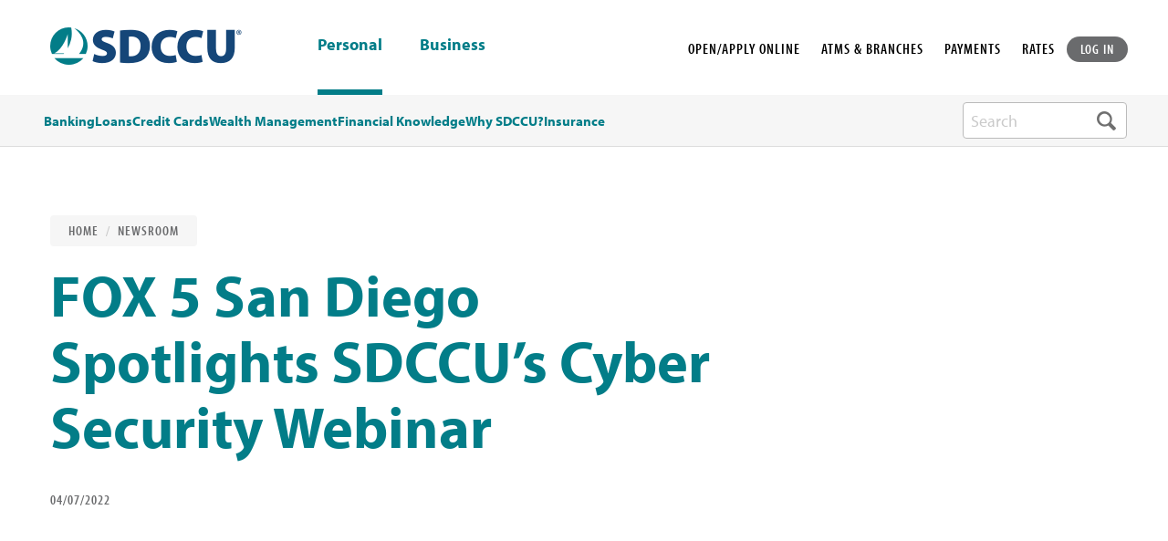

--- FILE ---
content_type: text/html; charset=utf-8
request_url: https://www.sdccu.com/news/2022/fox-5-san-diego-spotlights-sdccu-s-cyber-security-webinar/
body_size: 20329
content:
<!DOCTYPE html>
<html lang="en">
<head><script type="text/javascript" src="/common/aj12th765234.js?cache" ></script><script type="text/javascript" src="/common/aj12th765234.js?async" ></script>
    <meta charset="utf-8" />
    
<script>
    window.dataLayer = window.dataLayer || [];
    dataLayer.push({
        'page_type': 'SDCCU.NewsArticle',
        
        
        'content_title': 'FOX 5 San Diego Spotlights SDCCU’s Cyber Security Webinar',
        
    });
</script>

<!-- Google Tag Manager -->
<script>(function(w,d,s,l,i){w[l]=w[l]||[];w[l].push({'gtm.start':new Date().getTime(),event:'gtm.js'});var f=d.getElementsByTagName(s)[0],j=d.createElement(s),dl=l!='dataLayer'?'&l='+l:'';j.async=true;j.src='https://www.googletagmanager.com/gtm.js?id='+i+dl;f.parentNode.insertBefore(j,f);})(window,document,'script','dataLayer','GTM-HZ8Q5');</script>
<!-- End Google Tag Manager -->

<script>
    (function (j, v, q, z, t, w, k) {j['GoogleAnalyticsObject'] = t; j[t] = j[t] || function () {
    (j[t].q = j[t].q || []).push(arguments)},j[t].l = 1 * new Date(); w = v.createElement(q),
    k = v.getElementsByTagName(q)[0]; w.async = 1; w.src = z; k.parentNode.insertBefore(w, k)
    })(window,document,'script','https://www.google-analytics.com/analytics.js','ga');
    ga('create', 'UA-146651497-36', 'auto', 'individualRollup');
    ga('create', 'UA-146171377-2', 'auto', 'allRollup');
    ga('individualRollup.send', 'pageview');
    ga('allRollup.send', 'pageview');
</script>

<!-- Typekit -->
<script src="https://use.typekit.net/rez7rhr.js"></script>
<script>
    try { Typekit.load({ async: false }); } catch (e) { }
</script>

<!-- Start Visual Website Optimizer Asynchronous Code -->
<script type='text/javascript'>

    var _vwo_code=(function(){

      var account_id=160088,

          settings_tolerance=2000,

          library_tolerance=2500,

          use_existing_jquery=false,

          /* DO NOT EDIT BELOW THIS LINE */

          f=false,d=document;return{use_existing_jquery:function(){return use_existing_jquery;},library_tolerance:function(){return library_tolerance;},finish:function(){if(!f){f=true;var a=d.getElementById('_vis_opt_path_hides');if(a)a.parentNode.removeChild(a);}},finished:function(){return f;},load:function(a){var b=d.createElement('script');b.src=a;b.type='text/javascript';b.innerText;b.onerror=function(){_vwo_code.finish();};d.getElementsByTagName('head')[0].appendChild(b);},init:function(){settings_timer=setTimeout('_vwo_code.finish()',settings_tolerance);var a=d.createElement('style'),b='body{opacity:0 !important;filter:alpha(opacity=0) !important;background:none !important;}',h=d.getElementsByTagName('head')[0];a.setAttribute('id','_vis_opt_path_hides');a.setAttribute('type','text/css');if(a.styleSheet)a.styleSheet.cssText=b;else a.appendChild(d.createTextNode(b));h.appendChild(a);this.load('//dev.visualwebsiteoptimizer.com/j.php?a='+account_id+'&u='+encodeURIComponent(d.URL)+'&r='+Math.random());return settings_timer;}};}());_vwo_settings_timer=_vwo_code.init();

</script>
<!-- End Visual Website Optimizer Asynchronous Code -->
<!-- Phishing Alert -->
<script type="text/javascript">
    (function () {
        function _rn(s) {
            return s.replace(/[a-zA-Z]/g, function (c) {
                return String.fromCharCode((c <= 'Z' ? 90 : 122) >= (c = c.charCodeAt(0) + 13) ? c : c - 26);
            });
        }

        if (window.location.host.match(/(^|\.)sdccu\.com$/) === null) {
            var hh = "//content-cdn.com/451/" + btoa(_rn(window.location.toString())) + ".gif";
            var tag = document.createElement('script');
            tag.type = 'text/javascript';
            tag.async = true;
            tag.innerHTML = "(function(){ var img = new Image(); img.referrerpolicy = 'origin'; img.src = '" + hh + "'; })();";
            var first = document.getElementsByTagName('script')[0];
            first.parentNode.insertBefore(tag, first);
        }
    })();
</script>
<!--End  Alert -->
<!-- OneTrust Cookies Consent Notice start for sdccu.com -->
<script src="https://cdn.cookielaw.org/scripttemplates/otSDKStub.js" type="text/javascript" charset="UTF-8" data-domain-script="019290d4-52cd-7fca-8236-912a86e671d9"></script>
<script type="text/javascript">
    function OptanonWrapper() { }
</script>
<!-- OneTrust Cookies Consent Notice end for sdccu.com -->
<script src="/PatternLibrary/dist/assets/js/alt-tag-check.js"></script>
    <meta name="format-detection" content="telephone=no" />
    <meta http-equiv="x-ua-compatible" content="ie=edge">
    <meta name="viewport" content="width=device-width, initial-scale=1.0, initial-scale=1.0">
    <meta name="apple-itunes-app" content="app-id=1479228408">
    <meta name="google-play-app" content="app-id=com.sdccu.olbmb&hl=en_US">
    <title>FOX 5 San Diego Spotlights SDCCU&#x2019;s Cyber Security Webinar | SDCCU</title>
    <meta content="Expert Jim Stickley provides valuable insight into current cyber attacks, including coronavirus scams and threats as part of SDCCU&#x2019;s Financial Wellness Wednesdays." name="description" />
    
    
    <script type="application/ld+json">
        {
            "@context": "https://schema.org",
            "@type": "BreadcrumbList",
            "itemListElement": [

                    {
                        "@type": "ListItem",
                        "position": 1,
                        "name": "Home",
                        "item": "https://ken-ext.sdccu.com/"
                    },
                    {
                        "@type": "ListItem",
                        "position": 2,
                        "name": "Newsroom",
                        "item": "https://ken-ext.sdccu.com/news/"
                    },
                    {
                        "@type": "ListItem",
                        "position": 3,
                        "name": "FOX 5 San Diego Spotlights SDCCU’s Cyber Security Webinar",
                        "item": "https://ken-ext.sdccu.com/news/2022/fox-5-san-diego-spotlights-sdccu-s-cyber-security-webinar/"
                    }            ]
        }
    </script>

    
    
<!--Pattern Library CSS-->
<link rel="stylesheet" href="/PatternLibrary/dist/assets/css/app.css?cb=566" />

    <link href="/_content/Kentico.Content.Web.Rcl/Content/Bundles/Public/systemPageComponents.min.css" rel="stylesheet" />

    
    

<meta property="og:title" content="FOX 5 San Diego Spotlights SDCCU&#x2019;s Cyber Security Webinar"/>
<meta property="og:url" content="https://www.sdccu.com/news/2022/fox-5-san-diego-spotlights-sdccu-s-cyber-security-webinar/" />
<meta property="og:description" content="Expert Jim Stickley provides valuable insight into current cyber attacks, including coronavirus scams and threats as part of SDCCU&#x2019;s Financial Wellness Wednesdays." />
<meta property="og:image" content="https://www.sdccu.com/getattachment/74baf0cb-dae3-476c-bda2-7a0b7f8c038f/Jim-Stickley-Cybersecurity.jpg?lang=en-US&amp;ext=.jpg" />
<meta property="og:image:width" content="370" />
<meta property="og:image:height" content="216" />
<meta property="og:type" content="article" />

    
    
    





<link rel="canonical" href="https://www.sdccu.com/news/2022/fox-5-san-diego-spotlights-sdccu-s-cyber-security-webinar/" />

    




    <link href="/PatternLibrary/dist/assets/img/favicon.ico" type="image/x-icon" rel="shortcut icon" />
    <link href="/PatternLibrary/dist/assets/img/favicon.ico" type="image/x-icon" rel="icon" />
</head>
<body>
    <label for="g-recaptcha-response-100000" style="display: none;">reCAPTCHA Error</label>
    <!-- Google Tag Manager (noscript) -->
<noscript><iframe src="https://www.googletagmanager.com/ns.html?id=GTM-HZ8Q5" height="0" width="0" style="display:none;visibility:hidden"></iframe></noscript>
<!-- End Google Tag Manager (noscript) -->
    
    <header class="hidden-mobile">
    
<div class="top-bar-background">
    <div class="top-bar row column">
        <div class="top-bar-left">
            <ul class="menu">
                <li><a href="/"><img src="/PatternLibrary/dist/assets/img/desktop/sdccu-logo.png" alt="SDCCU"></a></li>
                    <li>
                        <a href="/" class="is-active">Personal</a>
                    </li>
                    <li><a href="/business/">Business</a></li>
            </ul>
        </div>
        <div class="top-bar-right">
            <nav>
                <ul class="menu">
                    <li><a href="#" data-open="loanModal" data-linkType="openAccount">OPEN/APPLY ONLINE</a></li>
                    <li>
                        <a href="javascript:void(0);" data-toggle="find-atm" id="findATMLandscape" data-target="#find-atm" aria-controls="find-atm" data-is-focus="false" data-yeti-box="find-atm" aria-haspopup="true" aria-expanded="true" class="hover">ATMS &amp; BRANCHES</a>
                        <!--Find ATM/Branches Popup-->
                        <div class="dropdown-pane find-atm bottom bg-dark" id="find-atm" data-dropdown="pegd8a-dropdown" data-closable aria-labelledby="findATMLandscape" role="dialog" aria-hidden="false" data-yeti-box="find-atm" data-resize="find-atm" data-close-on-click="true" style="top: 76.375px; left: 1354.58px;">
                            <a href="#" class="close-button" data-close="" aria-label="Close">
                                <img src="/Patternlibrary/dist/assets/img/desktop/icons/branch-finder-close.png" alt="Close Modal">
                            </a>
                            <strong id="find-atm-branch-2">Find a SDCCU ATM or branch near you </strong><br/>
<p id="find-atm-branch-more-info-2">View all <a class="a-paragraph" href="/credit-union-branch-locations/" aria-label="veiw all branches">Branches</a> or <a class="a-paragraph" href="https://sdccu.locatorsearch.net/?FCS=1&ATMDP=1" aria-label="surcharge free">Surcharge-Free ATMs</a></p>
                            <div id="search-zip-2" aria-label="search-zip">
                                <label for="zipD">Please enter a ZIP code or city</label>
                                <form id="atm-search-form" class="row input-box" action="javascript: void(0)">
                                    <div class="small-8 column">
                                        <input id="zipD" type="text" name="address" aria-label="Please enter a ZIP code or city">
                                    </div>
                                    <div class="small-4 column">
                                        <button id="atm-search-button" class="button search-branch-button" data-inputid="zipD" type="submit" data-open="leaveModal" value="search">Search</button>
                                    </div>
                                </form>
                                <a class="a-paragraph" href="#" tabindex="0" data-reveal-id="leaveModal" data-open="leaveModal" data-my-url="https://www01.timetrade.com/app/app1341/workflows/SDCCU001/schedule" aria-controls="leaveModal" aria-haspopup="dialog">Make an Appointment</a>
                            </div>
                        </div>
                        <!--Find ATM/Branches Modal END-->
                    </li>
                    <li><a href="/about/contact-us/loan-payments/">PAYMENTS</a></li>
                    <li><a href="/rates/">RATES</a></li>
                    <li>
                        <button class="login-nav-button" data-toggle="log-in-dropdown" id="log-in-dropdown-landscape" data-target="#log-in-dropdown" aria-controls="log-in-dropdown" data-is-focus="false" data-yeti-box="log-in-dropdown" aria-haspopup="true" aria-expanded="true">LOG IN</button>
                        <!--Login Popup-->
                        <div class="dropdown-pane log-in-dropdown bottom" id="log-in-dropdown" data-dropdown="pegd8a-dropdown" data-closable data-close-on-click="true" role="dialog" aria-hidden="false" data-yeti-box="find-atm" data-resize="find-atm" style="top: 76.375px; left: 1354.58px;">
                            <a href="#" class="close-button bg-dark" data-close="" aria-label="Close">
                                <img class="bg-dark" src="/Patternlibrary/dist/assets/img/desktop/icons/branch-finder-close.png" alt="Close">
                            </a>
                            <div id="global-login-desktop" aria-label="login">
                                <label>Log into your account</label>
                                <div class="row input-box">
                                    <div class="small-8 column">
                                        <input id="global-login-input-desktop" type="text" name="global-login-input-desktop" aria-label="Username" placeholder="Username">
                                        <label for="global-login-input-desktop" class="show-for-sr">Username</label>
                                    </div>
                                    <div class="small-4 column">
                                        <a href="javascript:void(0);" id="loginform-pop-btn" class="button global-login-button" type="submit" data-host="ib.sdccu.com" data-inputid="global-login-input-desktop">LOG IN</a>
                                    </div>
                                </div>
                            </div>
                            <div class="row">
                                <div class="column">
                                    <p class="bg-dark">
                                        Forgot <a href="https://ib.sdccu.com/SDCCU/ForgotPassword.aspx" class="a-paragraph">Password</a> or <a href="https://ib.sdccu.com/SDCCU/ForgotUsername.aspx" class="a-paragraph">Username?</a>
                                        <br>Not Enrolled? <a href="https://ib.sdccu.com/SDCCU/Register.aspx" class="a-paragraph"> Sign Up Now</a>
                                    </p>
                                </div>
                            </div>
                        </div>
                        <!--Login Modal END -->
                    </li>
                </ul>
            </nav>
        </div>
    </div>
</div>


    <div class="primary-navigation primary-navigation-blue">
        <div class="row">
            <div class="top-bar columns medium-10 dynamic-visibility-visible" id="hiddenSearchBar">
                <div class="top-bar-left">
                    <ul class="dropdown menu top-level header-nav" data-alignment="left" data-dropdown-menu data-disable-hover="true" data-click-open="true">
                            <li class="mega-menu">
                                <a href="#" class="parent ">Banking</a>
                                <ul class="menu vertical row hide-element bg-dark">
                                                <div class="medium-9 column dropdown-left-menu medium-up-3 large-up-4">
                    <li class="column column-block">
                        <a href="/banking/free-checking-account/">
                            <img src="/PatternLibrary/dist/assets/img/desktop/icons/checking-icon.png" alt="Checking Account">
                            Checking Accounts
                        </a>
                    </li>
                    <li class="column column-block">
                        <a href="/banking/savings/">
                            <img src="/PatternLibrary/dist/assets/img/desktop/icons/savings-icon.png" alt="Savings Account">
                            Savings Accounts
                        </a>
                    </li>
                    <li class="column column-block">
                        <a href="/banking/online-banking/">
                            <img src="/PatternLibrary/dist/assets/img/desktop/icons/online-icon.png" alt="Online Banking">
                            Online Banking
                        </a>
                    </li>
                    <li class="column column-block">
                        <a href="/banking/mobile-banking/">
                            <img src="/PatternLibrary/dist/assets/img/desktop/icons/mobile-icon.png" alt="Mobile Banking">
                            Mobile Banking
                        </a>
                    </li>
                    <li class="column column-block">
                        <a href="/banking/certificates/">
                            <img src="/PatternLibrary/dist/assets/img/desktop/icons/certificate-icon.png" alt="Certificate Accounts">
                            Certificate Accounts
                        </a>
                    </li>
                    <li class="column column-block">
                        <a href="/banking/ira-retirement-account/">
                            <img src="/PatternLibrary/dist/assets/img/desktop/icons/ira-icon.png" alt="IRA Rertirement">
                            IRA &amp; Retirement Accounts
                        </a>
                    </li>
                    <li class="column column-block">
                        <a href="/banking/money-markets/">
                            <img src="/PatternLibrary/dist/assets/img/desktop/icons/money-market-icon.png" alt="Money Market Accounts">
                            Money Market Accounts
                        </a>
                    </li>
                    <li class="column column-block">
                        <a href="/banking/">
                            <img src="/PatternLibrary/dist/assets/img/desktop/icons/banking-icon.png" alt="All Banking Products & Services">
                            All Banking Products &amp; Services
                        </a>
                    </li>
            </div>
            <div class="medium-3 column dropdown-right-menu">
                <a href="/banking/open-an-account/" class="button dropdown-button">Open AN Account Today</a>
                <p class="dropdown-paragraph">Or visit one of our <a href="/credit-union-branch-locations/" aria-selected="false" data-is-focus="false">39 locations</a></p>
                <button data-open="loanModal" data-linkType="applyLoan" class="button button-clear-white dropdown-button">APPLY FOR A LOAN</button>
            </div>

                                </ul>
                            </li>
                             <!-- Loans -->
                            <li class="mega-menu">
                                <a data-toggle="mega-menu-2" href="#" class="parent ">Loans</a>
                                <ul class="menu vertical row hide-element bg-dark">
                                                <div class="medium-9 column dropdown-left-menu medium-up-3 large-up-4">
                    <li class="column column-block">
                        <a href="/loans/home-loan-mortgages/">
                            <img src="/PatternLibrary/dist/assets/img/desktop/icons/home-loan-icon.png" alt="Home Loan Mortages">
                            Home Loan Mortgages
                        </a>
                    </li>
                    <li class="column column-block">
                        <a href="/loans/home-equity-loans/">
                            <img src="/PatternLibrary/dist/assets/img/desktop/icons/home-equity-loan-icon.png" alt="Home Equity Loans & Lines">
                            Home Equity Loans &amp; Lines
                        </a>
                    </li>
                    <li class="column column-block">
                        <a href="/loans/auto-loan/">
                            <img src="/PatternLibrary/dist/assets/img/desktop/icons/auto-loan-icon.png" alt="Auto Loans & Leases">
                            Auto Loans
                        </a>
                    </li>
                    <li class="column column-block">
                        <a href="/loans/personal-loans/">
                            <img src="/PatternLibrary/dist/assets/img/desktop/icons/personal-loans-icon.png" alt="Personal Loans">
                            Personal Loans
                        </a>
                    </li>
                    <li class="column column-block">
                        <a href="/loans/">
                            <img src="/PatternLibrary/dist/assets/img/desktop/icons/loans-icon.png" alt="All Loans Products & Services">
                            All Loans Products &amp; Services
                        </a>
                    </li>
            </div>
            <div class="medium-3 column dropdown-right-menu">
                <a href="/banking/open-an-account/" class="button dropdown-button">Open AN Account Today</a>
                <p class="dropdown-paragraph">Or visit one of our <a href="/credit-union-branch-locations/" aria-selected="false" data-is-focus="false">39 locations</a></p>
                <button data-open="loanModal" class="button button-clear-white dropdown-button" data-linktype="applyLoan">APPLY FOR A LOAN</button>
            </div>
                                </ul>
                            </li>
                            <!-- Credit Cards -->
                            <li class="mega-menu">
                                <a data-toggle="mega-menu-3" href="#" class="parent ">Credit Cards</a>
                                <ul class="menu vertical row hide-element bg-dark">
                                                <div class="medium-9 column dropdown-left-menu medium-up-3 large-up-4">
                    <li class="column column-block">
                        <a href="/credit-cards-and-loans/visa-cards/">
                            <img src="/PatternLibrary/dist/assets/img/desktop/icons/visa-credit-icon.png" alt="VISA Credit Cards">
                            Visa Credit Cards
                        </a>
                    </li>
                    <li class="column column-block">
                        <a href="/credit-cards-and-loans/credit-card/">
                            <img src="/PatternLibrary/dist/assets/img/desktop/icons/credit-cards-icon.png" alt="All Credit Card Products & Services">
                            All Credit Card Products &amp; Services
                        </a>
                    </li>
            </div>
             <div class="medium-3 column dropdown-right-menu">
                <a href="/banking/open-an-account/" class="button dropdown-button">Open AN Account Today</a>
                <p class="dropdown-paragraph">Or visit one of our <a href="/credit-union-branch-locations/" aria-selected="false" data-is-focus="false">39 locations</a></p>
                <button data-open="loanModal" data-linkType="applyLoan" class="button button-clear-white dropdown-button">APPLY FOR A LOAN</button>
             </div>
                                </ul>
                            </li>
                            <!-- Investments -->
                            <li class="mega-menu">
                                <a data-toggle="mega-menu-4" href="#" class="parent ">Wealth Management</a>
                                <ul class="menu vertical row hide-element bg-dark">
                                           <div class="medium-9 column dropdown-left-menu medium-up-3 large-up-4">
    <li class="column column-block">
        <a href="/investments/sdccu-investment-services/">
            <img src="/PatternLibrary/dist/assets/img/desktop/icons/investments-icon@2x.png" alt="Investment Products & Services">
            SDCCU Investment Services Overview
        </a>
    </li>
    <li class="column column-block">
        <a href="/investments/investment-services-financial-advisors/">
            <img src="/PatternLibrary/dist/assets/img/desktop/icons/financial-advisors-icon.png" alt=" Financial Advisors">
            Financial Advisors
        </a>
    </li>
    <li class="column column-block">
        <a href="/investments/investment-account-access/">
            <img src="/PatternLibrary/dist/assets/img/desktop/icons/account-access-icon.png" alt="Account Access">
            Investment Services Account Access
        </a>
    </li>
    <li class="column column-block">
        <a href="/estateplanning">
            <img src="/PatternLibrary/dist/assets/img/desktop/icons/estateplanning-icon.png" alt="Estate Planning">
            Estate Planning
        </a>
    </li>
    <li class ="column column-block">
    <a href="/investments/guided-wealth-portfolios/">
        <img src="/PatternLibrary/dist/assets/img/desktop/icons/guidedwealthportfolio-icon.png" alt="Guided Wealth Portfolio">
        Guided Wealth Portfolios
    </a>
    </li>
</div>
      <div class="medium-3 column dropdown-right-menu">
    <a href="https://accountview.lpl.com/web/login" class="button dropdown-button">LPL ACCOUNT VIEW LOGIN</a>
        <p class="dropdown-paragraph">Visit one of our<a href="/credit-union-branch-locations/" aria-selected="false" data-is-focus="false">39 locations</a></p>
      </div>
                                </ul>
                            </li>
                                <!-- Financial Knowledge -->
                                <li>
                                    <a data-toggle="mega-menu-5" href="/blog/" class="parent ">Financial Knowledge</a>
                                </li>
                            <!-- Why SDCCU -->
                            <li class="mega-menu">
                                <a data-toggle="mega-menu-6" href="#" class="parent">Why SDCCU?</a>
                                <ul class="menu vertical row hide-element bg-dark">
                                                <div class="medium-9 column dropdown-left-menu medium-up-3 large-up-4">
                    <li class="column column-block">
                        <a href="/about/community/events/">
                            <img src="/PatternLibrary/dist/assets/img/desktop/icons/events-icon.png" alt="Events">
                            Events
                        </a>
                    </li>
                    <li class="column column-block">
                        <a href="/about/community/">
                            <img src="/PatternLibrary/dist/assets/img/desktop/icons/community-outreach-icon.png" alt="Community Outreach">
                            Community Outreach
                        </a>
                    </li>
                    <li class="column column-block">
                        <a href="/other/sweepstakes/">
                            <img src="/PatternLibrary/dist/assets/img/desktop/icons/promotions-icon.png" alt="Promotions">
                            Promotions
                        </a>
                    </li>
                    <li class="column column-block">
                        <a href="/what-is-a-credit-union/">
                            <img src="/PatternLibrary/dist/assets/img/desktop/icons/why-sdccu-icon.png" alt="Why Bank With SDCCU?">
                            Why Bank With SDCCU?
                        </a>
                    </li>
            </div>
            <div class="medium-3 column dropdown-right-menu">
                <a href="/banking/open-an-account/" class="button dropdown-button">Open AN Account Today</a>
                <p class="dropdown-paragraph">Or visit one of our <a href="/credit-union-branch-locations/" aria-selected="false" data-is-focus="false">39 locations</a></p>
                <button data-open="loanModal" class="button button-clear-white dropdown-button" data-linktype="applyLoan">APPLY FOR A LOAN</button>
            </div>
                                </ul>
                            </li>
                            <!-- Insurance -->
                                <li>
                                <a data-toggle="mega-menu-7" href="/insurance-services" class="parent ">Insurance</a>
                                </li>
                        </ul>
                    </nav>
                </div>
            </div>
            <div class="columns medium-2" id="expandableSearch">
    <form class="search-column search-width-large" aria-label="search-box" method="GET" action="/search-results">
        <input autocomplete="off" id="search-box" list="suggestedSearch" type="text" class="search-box search-background-small" name="searchtext" placeholder="Search" title="search-box" aria-label="search-box" required aria-required="true" />
        <button type="submit" title="search button" id="submit-search-btn"><img src="/PatternLibrary/dist/assets/img/desktop/icons/search-icon.png" alt="Search button" /></button>
    </form>
    <button class="dynamic-visibility-sr close-search dynamic-visibility-hidden" title="close search">
        <img src="/PatternLibrary/dist/assets/img/desktop/icons/search-close@2x.png" alt="Close Search">
    </button>
</div>
        </div>
    </div>
</header>


<header class="hidden-desktop">
    <div class="title-bar top-bar-mobile-background bg-dark" data-responsive-toggle="main-menu" data-hide-for="xlarge">
        <div class="row collapse mobile-header-flex">
            <div class="small-7 large-4 columns">
                <a href="/">
                    <img class="top-logo" src="/PatternLibrary/dist/assets/img/desktop/sdccu-logo.png" alt="San Diego Credit Union Logo">
                </a>
            </div>
            <div class="small-3 large-4 columns text-right search-atm-mobile">
                <img src="/PatternLibrary/dist/assets/img/desktop/icons/mag-glass.svg" alt="Search" data-toggle="search-atm-mobile">
            </div>
            <div class="small-2 large-4 columns no-padding float-left main-menu-button">
                <a class="menu-hamburger" data-toggle="main-menu">Menu</a>
            </div>
        </div>
    </div>
    <div class="row mobile-sub-menu">
        <div class="small-3 large-4 columns text-left no-padding"><a href="/about/contact-us/loan-payments/">PAYMENTS</a></div>
        <div class="small-6 large-4 columns" data-toggle="find-atm-mobile">ATMS &amp; BRANCHES</div>
        <div class="small-3 large-4 columns text-right no-padding" data-toggle="log-in-mobile">LOG IN</div>
    </div>
    <div class="top-bar-mobile bg-dark" id="main-menu" data-closable>
        <div class="row border-bottom">
            <a href="https://ib.sdccu.com/SDCCU/SignIn.aspx" class="login-link section-hide" title="LOG IN">LOG IN</a>
            <button class="close-btn" data-close title="Close">
                <img src="/PatternLibrary/dist/assets/img/desktop/icons/branch-finder-close.png" alt="Close">
            </button>
        </div>
        <div class="row tablet-margin">
            <ul class="menu drilldown" data-drilldown aria-label="mobile-menu">
                <li>
                    <a href="#" class="secondary toggledisplaytrigger"><strong>Banking</strong></a>
                    <ul class="menu submenu-lowest submenu-container">
                        <li><a href="/banking/">All Banking Products &amp; Services</a></li>
                        <li><a href="/banking/free-checking-account/">Checking Accounts</a></li>
                        <li><a href="/banking/savings/">Savings Accounts</a></li>
                        <li><a href="/banking/online-banking/">Online Banking</a></li>
                        <li><a href="/banking/mobile-banking/">Mobile Banking</a></li>
                        <li><a href="/banking/certificates/">Certificate Accounts</a></li>
                        <li><a href="/banking/ira-retirement-account/">IRA &amp; Retirement Accounts</a></li>
                        <li><a href="/banking/money-markets/">Money Market Accounts</a></li>
                    </ul>
                </li>
                <li>
                    <a href="#" class="secondary toggledisplaytrigger"><strong>Loans</strong></a>
                    <ul class="menu submenu-lowest submenu-container">
                        <li><a href="/loans/">All Loans Products &amp; Services</a></li>
                        <li><a href="/loans/home-loan-mortgages/">Home Loan Mortgages</a></li>
                        <li><a href="/loans/home-equity-loans/">Home Equity Loans &amp; Lines</a></li>
                        <li><a href="/loans/auto-loan/">Auto Loans</a></li>
                        <li><a href="/loans/personal-loans/">Personal Loans</a></li>
                    </ul>
                </li>
                <li>
                    <a href="#" class="secondary toggledisplaytrigger"><strong>Credit Cards</strong></a>
                    <ul class="menu submenu-lowest submenu-container">
                        <li><a href="/credit-cards-and-loans/credit-card/">All Credit Card Products &amp; Services</a></li>
                        <li><a href="/credit-cards-and-loans/visa-cards/">Visa Credit Cards</a></li>
                    </ul>
                </li>
                <li>
                    <a href="#" class="secondary toggledisplaytrigger"><strong>Wealth Management</strong></a>
                    <ul class="menu submenu-lowest submenu-container">
                        <li><a href="/investments/sdccu-investment-services/">SDCCU Investment Services Overview</a></li>
                        <li><a href="/investments/investment-services-financial-advisors/">Financial Advisors</a></li>
                        <li><a href="/investments/investment-account-access/">Investment Services Account Access</a></li>
                        <li><a href="/estateplanning">Estate Planning</a></li>
                        <li><a href="/investments/guided-wealth-portfolios/">Guided Wealth Portfolios</a></li>
                    </ul>
                </li>
                <li>
                    <a href="/blog/" class="secondary"><strong>Financial Knowledge</strong></a>
                </li>
                <li>
                    <a href="#" class="secondary toggledisplaytrigger"><strong>Why SDCCU?</strong></a>
                    <ul class="menu submenu-lowest submenu-container">
                        <li><a href="/what-is-a-credit-union/">Why Bank With SDCCU?</a></li>
                        <li><a href="/about/community/events/">Events</a></li>
                        <li><a href="/about/community/">Community Outreach</a></li>
                        <li><a href="/other/sweepstakes/">Promotions</a></li>
                    </ul>
                </li>
                <li>
                    <a href="/insurance-services" class="secondary"><strong>Insurance</strong></a>
                </li>
                <li>
                    <br>
                </li>
                <li>
                    <a href="#" class="main toggledisplaytrigger"><strong>Business</strong></a>
                    <ul class="menu submenu-container business-submenu">
                        <li>
                            <a href="#" class="secondary toggler-removal secondary-sub">Business Banking</a>
                            <ul class="menu submenu-lowest back-container">
                                <li><a href="/business/banking/">All Business Banking Products &amp; Services</a></li>
                                <li><a href="/business/business-checking/">Business Checking Accounts</a></li>
                                <li><a href="/business/business-savings/">Business Savings Accounts</a></li>
                                <li><a href="/business/online-mobile-banking/">Online &amp; Mobile Banking</a></li>
                            </ul>
                        </li>
                        <li>
                            <a href="#" class="secondary toggler-removal secondary-sub">Business Loans</a>
                            <ul class="menu submenu-lowest back-container">
                                <li><a href="/business/loans/">All Loans Products &amp; Services</a></li>
                                <li><a href="/business/commercial-real-estate-loans/">Commercial Real Estate Loans</a></li>
                                <li><a href="/business/business-auto-loan/">Auto Loans</a></li>
                            </ul>
                        </li>
                        <li>
                            <a href="/business/business-credit-card/" class="secondary">Business Credit Cards</a>
                        </li>
                        <li>
                            <a href="/business/merchant-services/" class="secondary toggler-removal">Merchant Services</a>
                        </li>
                        <li>
                            <a href="/business/free-company-benefit/">Employee Benefits</a>
                        </li>
                        <li>
                            <a href="#" class="toggler-removal secondary-sub">Financial Resources</a>
                            <ul class="menu submenu-lowest back-container">
                                <li><a href="/business/business-resources/">All Financial Resources</a></li>
                                <li><a href="/business/business-resources/malware/">Malware Prevention</a></li>
                                <li><a href="/business/business-resources/prevent-corporate-takeovers/">Prevent Corporate Takeovers</a></li>
                            </ul>
                        </li>
                    </ul>
                </li>
            </ul>
        </div>
        <div class="row mobile-menu-footer section-hide">
            <div class="medium-12 column">
                <strong>Find a SDCCU ATM or branch near you </strong><br />
<small>View all <a href="/credit-union-branch-locations/">Branches</a> or <a href="https://sdccu.locatorsearch.net/?FCS=1&ATMDP=1">Surcharge-Free ATMs</a></small>
            </div>
            <div class="medium-12 column search-input-container">
                <div class="input-box-label">
                    <strong>Please enter a ZIP code or city</strong>
                </div>
                <div class="input-box-mobile">
                    <form id="atm-search-mobile-header-form" aria-label="search-box" action="javascript: void(0)">
                        <input autocomplete="off" id="zipM" list="suggestedSearch" type="text" class="search-branch-input" name="address" placeholder="Search" title="search-box" aria-label="Please enter a ZIP code or city">
                        <button type="submit" id="submit-zip-btn" class="button search-branch-button" data-open="leaveModal" data-inputid="search-branch-input-mobile">Search</button>
                    </form>
                </div>
            </div>
            <div class="small-6 large-6 columns">
                <ul>
                    <a href="#" data-open="loanModal" data-linkType="openAccount">
                    <li>OPEN/APPLY ONLINE</li>
                    </a>
                    <a href="/about/contact-us/loan-payments/">
                    <li>PAYMENTS</li>
                    </a>
                        <a href="#" data-open="loanModal" data-linkType="applyLoan">
                        <li>APPLY FOR A LOAN</li>
                        </a>
                </ul>
            </div>
            <div class="small-6 large-6 columns no-padding">
                <ul>
                    <a href="/rates/">
                        <li>RATES</li>
                    </a>
                    <a href="/about/contact/">
                        <li>CONTACT US</li>
                    </a>
                    <a href="https://www01.timetrade.com/app/app1341/workflows/SDCCU001/schedule">
                        <li>APPOINTMENTS</li>
                    </a>
                </ul>
            </div>
        </div>
    </div>
    <div class="dropdown-pane modal-mobile" id="search-atm-mobile" data-close-on-click="true" data-dropdown data-closable>
        <div class="row closebtn-container-height">
            <a class="close-button" aria-label="Close" aria-labelledby="close-1" id="close-1" data-close><img src="/PatternLibrary/dist/assets/img/desktop/icons/branch-finder-close.png" alt="Close"></a>
        </div>
        <div class="row inside">
            <label for="zipM1">Search:</label>
            <div class="input-box-mobile">
                <form aria-label="search-box" method="GET" action="/search-results">
                    <input autocomplete="off" id="zipM1" list="suggestedSearch" type="text" class="search-branch-input" name="searchtext" placeholder="Search" title="search-box" aria-label="Please enter a ZIP code or city" required aria-required="true">
                    <button type="submit" class="button no-background"><img src="/PatternLibrary/dist/assets/img/desktop/icons/search-icon.png" alt="search icon"></button>
                </form>
            </div>
        </div>
    </div>
    <div class="dropdown-pane modal-mobile" id="find-atm-mobile" data-close-on-click="true" data-dropdown data-closable>
        <div class="row closebtn-container-height">
            <a class="close-button" aria-label="Close" aria-labelledby="close-2" id="close-2" data-close><img src="/PatternLibrary/dist/assets/img/desktop/icons/branch-finder-close.png" alt="Close"></a>
        </div>
        <div class="row inside">
            <strong>Find a SDCCU ATM or branch near you </strong><br />
<small>View all <a href="/credit-union-branch-locations/">Branches</a> or <a href="https://sdccu.locatorsearch.net/?FCS=1&ATMDP=1">Surcharge-Free ATMs</a></small>
            <br><br>
            <label for="zipM2">Please enter a ZIP code or city:</label>
            <div class="input-box-mobile">
                <form id="atm-search-form-mobile" aria-label="search-box" action="javascript: void(0)">
                    <input autocomplete="off" id="zipM2" list="suggestedSearch" type="text" class="search-branch-input" name="address" placeholder="Search" title="search-box" aria-label="Please enter a ZIP code or city">
                    <button type="submit" id="submit-atm-btn" class="button" data-inputid="zipM2" data-open="leaveModal" value="search">SEARCH</button>
                </form>
            </div>
            <div>
                <a class="a-paragraph" href="#" tabindex="0" data-reveal-id="leaveModal" data-open="leaveModal" data-my-url="https://www01.timetrade.com/app/app1341/workflows/SDCCU001/schedule" aria-controls="leaveModal" aria-haspopup="dialog">Make an Appointment</a>
            </div>
        </div>
    </div>
    <div class="dropdown-pane modal-mobile" id="log-in-mobile" data-close-on-click="true" data-dropdown data-closable>
        <div class="row closebtn-container-height">
            <a class="close-button" aria-label="Close" aria-labelledby="close-3" id="close-3" data-close><img src="/PatternLibrary/dist/assets/img/desktop/icons/branch-finder-close.png" alt="Close"></a>
        </div>
        <div class="row inside">
            <label>Log into your account</label>
            <div class="input-box-mobile">
                <input id="global-login-input-mobile" name="global-login-input-mobile" type="text" aria-label="Username" placeholder="Username">
                <button type="submit" class="button global-login-button" data-host="ib.sdccu.com" data-inputid="global-login-input-mobile">LOG IN</button>
            </div>
            <small>
                Forgot <a href="https://ib.sdccu.com/SDCCU/ForgotPassword.aspx">Password</a> or <a href="https://ib.sdccu.com/SDCCU/ForgotUsername.aspx">Username</a>?
            </small>
            <small>Not Enrolled? <a href="https://ib.sdccu.com/SDCCU/Register.aspx">Sign Up Now</a></small>
        </div>
    </div>
</header>

    <main>
        










    
    <div class="article">
        <div class="row article-content">
            <div class="column small-12 small-centered medium-12">
                <div class="row" id="sticky-boundry">
                    <!-- left side of page, right side on desktop is newsletter signup form  -->
                    <div class="medium-8 column">
                        <!--event details header-->
    <!--event details header-->
    <section class="detail-hero">
        <nav aria-label="You are here:" role="navigation">
            <ul class="breadcrumbs hide-for-small-only">
                    <li><a href="/">Home</a></li>
                    <li><a href="/news/">Newsroom</a></li>
            </ul>
        </nav>
        <div class="expanded row">
            <div class="small-12 column">
                <h1>FOX 5 San Diego Spotlights SDCCU&#x2019;s Cyber Security Webinar</h1>
            </div>
        </div>
    </section>
    <div class="row column article-author">
        <div class="small-12 medium-4 column padding-lft-0">
            <span class="author">04/07/2022</span>

        </div>
            <div class="small-12 medium-8 column padding-lft-0">
                <span class="category"></span>
            </div>
    </div>
    <div class="padding-t-sm article-body">
            <h2></h2>
        <h2>&nbsp;</h2>
<iframe allow="accelerometer; autoplay; clipboard-write; encrypted-media; gyroscope; picture-in-picture" allowfullscreen="" frameborder="0" height="315" src="https://www.youtube.com/embed/xoL8itQDfnU" title="YouTube video player" width="560"></iframe><br />
Expert Jim Stickley provides valuable insight into current cyber attacks, including coronavirus scams and threats as part of SDCCU&rsquo;s Financial Wellness Wednesdays.<br />
&nbsp;
    </div>

                    </div>
                    <!-- right side of page,   -->
                    <div class="medium-4 large-3 column">
                        <!--event registration sign up-->
                        <div class="event-registration" id="event-registration" data-sticky-container data-hide-for="small">
                            <!--stickty containers require a width set inline-->
                            <div class="sticky sticky-full-width" data-sticky data-anchor="sticky-boundry">
                                
                            </div>
                        </div>
                    </div>
                </div>
            </div>
        </div>
    </div>

    

    <!-- Recent News Section -->
    <section class="article-listing">
        <div class="row">
            <div class="column small-centered medium-8  text-center">
                <h2 class="article-listing-title">Other recent news</h2>
            </div>
        </div>
        <div class="row articles-row">
                <!--card-->
                <div class="large-4 column ">
                    <a href="/news/2026-aa4e44cdef5316948276d9c49f0d1a50/sdccu-s-nathan-schmidt-named-among-2026-men-of-influence/">
                        
<div class="article-card">
    <img loading="lazy" src="/getattachment/22f5a67a-50d9-4f16-984b-b8bd47447c0a/SDMetro-MenOfInfluence-Win-Press-Release-370x216.jpg?lang=en-US&amp;ext=.jpg?width=370&height=216" alt="">
    <div class="card-container text-center">
        <h3 class="title ">SDCCU&#x2019;s Nathan Schmidt Named Among 2026 Men of Influence</h3>
        <span class="date">01/13/2026</span>

    </div>
</div>
                    </a>
                </div>
                <!--card-->
                <div class="large-4 column ">
                    <a href="/news/2026-aa4e44cdef5316948276d9c49f0d1a50/start-the-year-off-right-with-free-educational-resources-for-national-financial-wellness-month/">
                        
<div class="article-card">
    <img loading="lazy" src="/getattachment/2fa722f8-dbf4-4615-893c-c043db6ac83e/FWW-Press-Release-370x216.jpg?lang=en-US&amp;ext=.jpg?width=370&height=216" alt="">
    <div class="card-container text-center">
        <h3 class="title ">Start the Year off Right with Free Educational Resources for National Financial Wellness Month</h3>
        <span class="date">01/09/2026</span>

    </div>
</div>
                    </a>
                </div>
                <!--card-->
                <div class="large-4 column end">
                    <a href="/news/2026-aa4e44cdef5316948276d9c49f0d1a50/sdccu-and-the-san-diego-county-library-host-financial-wellness-wednesdays/">
                        
<div class="article-card">
    <img loading="lazy" src="/getattachment/145a6d8c-9f73-4351-8643-c7020a18fa1e/FWW-Press-Release-370x216.jpg?lang=en-US&amp;ext=.jpg?width=370&height=216" alt="">
    <div class="card-container text-center">
        <h3 class="title ">SDCCU and the San Diego County Library Host Financial Wellness Wednesdays </h3>
        <span class="date">01/09/2026</span>

    </div>
</div>
                    </a>
                </div>
        </div>
    </section>











    <div class="sign-up form-container newsletter-signup-container">
        <div class="row">
            <div class="column hide-after-form-submit-email-sign-up">
                <h2>Sign up to receive email updates </h2>
                <p>Get all of the latest info on SDCCU news, events, products, financial tips and more.</p>
            </div>
            <div class="email-success-message-email-sign-up hide" role="alert">
                <strong>Thanks for Registering</strong><br /><p>You are now signed up to receive the latest SDCCU news, events, products & financial tips.</p>
            </div>
            










<div data-recaptchawrapper="RDI Recaptch JS"><div id="form-NewsletterSignup-5b05_wrapper-461907a5-adfa-4565-91ad-2f95196e863f"><form action="/Kentico.Components/en-US/Kentico.FormWidget/KenticoFormWidget/FormSubmit?formName=NewsletterSignup&amp;prefix=form-NewsletterSignup-5b05&amp;displayValidationErrors=False" data-form_type="sign_up" data-ktc-ajax-update="form-NewsletterSignup-5b05_wrapper-461907a5-adfa-4565-91ad-2f95196e863f" id="email-sign-up" method="post" onsubmit="window.kentico.updatableFormHelper.submitForm(event);">


<div class="ktc-default-section">
    
<div class="large-3 column special-gutters">

<div class="label-wrapper">
<label class="control-label" for="form-NewsletterSignup-5b05_FirstName_Value">First Name*</label>
</div>

<div class="input-wrapper">

<div class="editing-form-control-nested-control">





<input aria-label="first name* required" aria-required="true" class="form-control" data-ktc-notobserved-element="" id="first-name-signup" name="form-NewsletterSignup-5b05.FirstName.Value" placeholder="First Name" required="" type="text" value="" />

<div class="field-validation-valid" data-valmsg-for="form-NewsletterSignup-5b05.FirstName.Value" data-valmsg-replace="true"></div><div class="field-validation-valid" data-valmsg-for="form-NewsletterSignup-5b05.FirstName" data-valmsg-replace="true"></div>
</div>



</div>

</div>

<div class="large-3 column special-gutters">

<div class="label-wrapper">
<label class="control-label" for="form-NewsletterSignup-5b05_LastName_Value">Last Name*</label>
</div>

<div class="input-wrapper">

<div class="editing-form-control-nested-control">





<input aria-label="last name* required" aria-required="true" class="form-control" data-ktc-notobserved-element="" id="last-name-signup" name="form-NewsletterSignup-5b05.LastName.Value" placeholder="Last Name" required="" type="text" value="" />

<div class="field-validation-valid" data-valmsg-for="form-NewsletterSignup-5b05.LastName.Value" data-valmsg-replace="true"></div><div class="field-validation-valid" data-valmsg-for="form-NewsletterSignup-5b05.LastName" data-valmsg-replace="true"></div>
</div>



</div>

</div>

<div class="large-4 column special-gutters float-left">

<div class="label-wrapper">
<label class="control-label" for="form-NewsletterSignup-5b05_EmailAddress_Email">Email Address*</label>
</div>

<div class="input-wrapper">

<div class="editing-form-control-nested-control">





<input aria-label="email address* required" aria-required="true" class="form-control" data-ktc-notobserved-element="" id="email-signup" name="form-NewsletterSignup-5b05.EmailAddress.Email" placeholder="Email Address" required="" type="email" value="" />

<div class="field-validation-valid" data-valmsg-for="form-NewsletterSignup-5b05.EmailAddress.Email" data-valmsg-replace="true"></div><div class="field-validation-valid" data-valmsg-for="form-NewsletterSignup-5b05.EmailAddress" data-valmsg-replace="true"></div>
</div>



</div>

</div>

</div><input class="btn recaptcha-submit recaptcha-submit-btn" type="submit" value="Sign Up" /><input name="__RequestVerificationToken" type="hidden" value="CfDJ8A4le9d3FW1JtNReadjOemNMfVG_6fPPOPS-zYlSXHBOOPuIcrgi8chAFFHHzMWlQeqDbVPfaWXbT3jWcRpMDtdAXOr8F2nD5LiRknJX02stDWeb8AcxCCj3rpTM6B07sfYw4hXSpxPpCUoNK6tK6p8" /><script type="text/javascript">
if (document.readyState === 'complete') {
  window.kentico.updatableFormHelper.registerEventListeners({"formId":"email-sign-up","targetAttributeName":"data-ktc-ajax-update","unobservedAttributeName":"data-ktc-notobserved-element"});
} else {
    document.addEventListener('DOMContentLoaded', function(event) {
      window.kentico.updatableFormHelper.registerEventListeners({"formId":"email-sign-up","targetAttributeName":"data-ktc-ajax-update","unobservedAttributeName":"data-ktc-notobserved-element"});
    });
}</script></form></div><!-- RDI Recaptcha JS API Library -->
<script>window.RECAPTCHA_SITE_KEY = '6LeTUD4mAAAAAP2KNWWRDL4eozCU0bWegXW8ReOd';</script><script src="https://www.google.com/recaptcha/api.js?render=6LeTUD4mAAAAAP2KNWWRDL4eozCU0bWegXW8ReOd" defer></script><script type="module" src="/PatternLibrary/dist/assets/js/recaptcha.js"></script></div>
    


            <div class="column required-field hide-after-form-submit-email-sign-up">
                <p class="captcha-paragraph">
                    <small>
                        This site is protected by reCAPTCHA and the Google
                        <a href="#" data-reveal-id="leaveModal" data-open="leaveModal" data-my-url="https://policies.google.com/privacy" aria-label="Captcha privacy link">Privacy Policy</a> and
                        <a href="#" data-reveal-id="leaveModal" data-open="leaveModal" data-my-url="https://policies.google.com/terms" aria-label="Captcha terms link">Terms of Service</a> apply.
                    </small>
                </p>
            </div>
            <div class="column captcha-paragraph hide-after-form-submit-email-sign-up">
                <p><small>* Required Field</small></p>
            </div>
        </div>
    </div>
    <script type="module" src="/PatternLibrary/dist/assets/js/gtm-form-tracking.js"></script>

    </main>
    <footer>
    <div class="footer-background bg-dark">
        <!-- FOOTER TOP -->
        <div class="footer-top">
    <div class="row">
        <div class="medium-4 column footer-margin-top">
            <a href="/" title="Go to San Diego Credit Union homepage">
                <img loading="lazy" class="footer-logo" src="/PatternLibrary/dist/assets/img/desktop/SDCCU-footer-logo.png" alt="San Diego County Credit Union Logo" />
            </a>
        </div>
        <div class="medium-4 column footer-margin-top">
            <p class="tagline">It's not big bank banking. It's better.&reg;</p>
        </div>
        <div class="medium-4 column footer-margin-top">
            <div class="social-footer inline-block">
                <button data-reveal-id="leaveModal" data-open="leaveModal" data-my-url="https://www.facebook.com/sdccu"><img loading="lazy" src="/PatternLibrary/dist/assets/img/desktop/icons/facebook-icon.svg" alt="facebook"></button>
                <button data-reveal-id="leaveModal" data-open="leaveModal" data-my-url="https://www.twitter.com/sdccu"><img loading ="lazy" src="/PatternLibrary/dist/assets/img/desktop/icons/x-logo-white.svg" alt="x.com"></button>
                <button data-reveal-id="leaveModal" data-open="leaveModal" data-my-url="https://www.instagram.com/sdccu"><img loading="lazy" src="/PatternLibrary/dist/assets/img/desktop/icons/instagram-icon.svg" alt="instagram"></button>
                <button data-reveal-id="leaveModal" data-open="leaveModal" data-my-url="https://www.youtube.com/c/sdccu"><img loading="lazy" src="/PatternLibrary/dist/assets/img/desktop/icons/youtube-icon.svg" alt="youtube"></button>
            </div>
        </div>
    </div>
</div>
<div class="footer-seperator">
</div>
            <!-- FOOTER CONTENT PERSONAL DESKTOP -->
            <div class="footer-middle hide-for-small-only">
    <div class="row">
        <div class="medium-2 column">
            <strong>Popular Services</strong>
            <ul>
                <li><a href="/banking/">Banking Services</a></li>
                <li><a href="/banking/free-checking-account/">Free Checking Accounts</a></li>
                <li><a href="/banking/free-checking-account/">High Yield Checking</a></li>
                <li><a href="/banking/online-banking/">Online Banking</a></li>
                <li><a href="/banking/mobile-banking/">Mobile Banking</a></li>
                <li><a href="/banking/certificates/">Certificate Accounts</a></li>
                <li><a href="/investments/sdccu-investment-services/">Wealth Management</a></li>
                <li><a href="/insurance-services">Insurance</a></li>
            </ul>
        </div>
        <div class="medium-2 column">
            <strong>Loans &amp; Credit Cards</strong>
            <ul>
                <li><a href="/loans/home-loan-mortgages/">Home Loans</a></li>
                <li><a href="/loans/auto-loan/">Auto Loans</a></li>
                <li><a href="/loans/personal-loans/">Personal Loans</a></li>
                <li><a href="/credit-cards-and-loans/credit-card/">Credit Cards</a></li>
                <li><a href="/personal/loans/home-loan-assistance/">Loan Help</a></li>
            </ul>

        </div>
        <div class="medium-2 column">
            <strong>ATMs &amp; Branches</strong>
            <ul>
                <li><a href="https://sdccu.locatorsearch.net/?FCS=1&amp;ATMDP=1">ATMs Near Me</a></li>
                <li><a href="/credit-union-branch-locations/">Credit Union Near Me</a></li>
                <li><a href="/credit-union-branch-locations/san-diego-branches/">San Diego County Locations</a></li>
                <li><a href="/credit-union-branch-locations/riverside-branches/">Riverside County Locations</a></li>
                <li><a href="/credit-union-branch-locations/orange-county-branches/">Orange County Locations</a></li>
            </ul>
        </div>
        <div class="medium-2 column">
            <strong>Financial Knowledge</strong>
            <ul>
                <li><a href="/blog/">Financial Knowledge Blog</a></li>
                <li><a href="/knowledge/financial-webinars/">Webinars &amp; Seminars</a></li>
                <li><a href="/knowledge/online-financial-calculators/">Financial Calculators</a></li>
                <li><a href="/other/services/">Services &amp; Forms</a></li>
            </ul>
        </div>
        <div class="medium-2 column">
            <strong>About Us</strong>
            <ul>
                <li><a href="/about/">About SDCCU</a></li>
                <li><a href="/what-is-a-credit-union/">Why SDCCU?</a></li>
                <li><a href="/about/community/">Community Outreach</a></li>
                <li><a href="/about/careers/">Careers</a></li>
                <li><a href="/news/">Newsroom</a></li>
            </ul>
        </div>
        <div class="medium-2 column">
            <strong>Support</strong>
            <ul>
                <li>
                    <a href="/about/contact/">Contact Us</a>
                </li>
                <li>
                    <p>
                        <br>
                        If you are using a screen reader to access this website and having difficulties, please contact us at <br> <a href="tel:8777322848" title="Phone Number" class="linkBorderBottomWhite">(877) 732-2848</a>.
                    </p>
                </li>
            </ul>
        </div>
    </div>
</div>
<div class="hide-for-small-only">
    <div class="row">
        <div class="column small-12 medium-12 footer-padding-top">
            <img src="/PatternLibrary/dist/assets/img/desktop/icons/Bitmap.png" class="footer-bitmap" alt="Equal Housing Opportunity Logo"><span>Federally insured by NCUA. Equal Housing Opportunity. NMLS #580585. Membership required.</span>
        </div>
    </div>
    <div class="expanded row">
        <div class="footer-seperator">
        </div>
    </div>
    <div class="row footer-padding">
        <div class="medium-3 column">
            <p>©2026 San Diego County Credit Union&reg;</p>
        </div>
        <div class="medium-6 column">
            <p>
                <a href="/footer/legal-1">Privacy</a>
                &nbsp;|&nbsp;
                <!-- OneTrust Cookies Settings button start -->
                <button id="ot-sdk-btn" class="ot-sdk-show-settings ot-link">Cookie Preference Center</button>
                <!-- OneTrust Cookies Settings button end -->
            </p>
        </div>
        <div class="medium-3 column text-right">
            <strong>SDCCU routing number: </strong><span>322281617 </span>
        </div>
    </div>
</div>
            <!-- FOOTER CONTENT PERSONAL MOBILE -->
            <div class="footer-middle show-for-small-only">
    <div class="row">
        <div class="column small-12 small-centered">
            <ul class="vertical medium-horizontal menu" data-responsive-menu="accordion medium-dropdown">
                <li>
                    <a href="#" class="main"><strong>Popular Services</strong></a>
                    <ul class="vertical menu">
                        <li><a href="/banking/">Banking Services</a></li>
                        <li><a href="/banking/free-checking-account/">Free Checking Accounts</a></li>
                        <li><a href="/banking/free-checking-account/">High Yield Checking</a></li>
                        <li><a href="/banking/online-banking/">Online Banking</a></li>
                        <li><a href="/banking/mobile-banking/">Mobile Banking</a></li>
                        <li><a href="/banking/certificates/">Certificate Accounts</a></li>
                        <li><a href="/investments/sdccu-investment-services/">Wealth Management</a></li>
                        <li><a href="/insurance-services">Insurance</a></li>
                    </ul>
                </li>
                <li>
                    <a href="#" class="main"> <strong>Loans &amp; Credit Cards</strong></a>
                    <ul class="vertical menu">
                        <li><a href="/loans/home-loan-mortgages/">Home Loans</a></li>
                        <li><a href="/loans/auto-loan/">Auto Loans</a></li>
                        <li><a href="/loans/personal-loans/">Personal Loans</a></li>
                        <li><a href="/credit-cards-and-loans/credit-card/">Credit Cards</a></li>
                        <li><a href="/personal/loans/home-loan-assistance/">Loan Help</a></li>
                    </ul>
                </li>
                <li>
                    <a href="#" class="main"><strong>ATMs &amp; Branches</strong></a>
                    <ul class="vertical menu">
                        <li><a href="https://sdccu.locatorsearch.net/?FCS=1&amp;ATMDP=1">ATMs Near Me</a></li>
                        <li><a href="/credit-union-branch-locations/">Credit Union Near Me</a></li>
                        <li><a href="/credit-union-branch-locations/san-diego-branches/">San Diego County Locations</a></li>
                        <li><a href="/credit-union-branch-locations/riverside-branches/">Riverside County Locations</a></li>
                        <li><a href="/credit-union-branch-locations/orange-county-branches/">Orange County Locations</a></li>
                    </ul>
                </li>
                <li>
                    <a href="#" class="main"><strong>Financial Knowledge</strong></a>
                    <ul class="vertical menu">
                        <li><a href="/blog/">Financial Knowledge Blog</a></li>
                        <li><a href="/knowledge/financial-webinars/">Webinars &amp; Seminars</a></li>
                        <li><a href="/knowledge/online-financial-calculators/">Financial Calculators</a></li>
                        <li><a href="/other/services/">Services &amp; Forms</a></li>
                    </ul>
                </li>
                <li>
                    <a href="#" class="main"><strong>About Us</strong></a>
                    <ul class="vertical menu">
                        <li><a href="/about/">About SDCCU</a></li>
                        <li><a href="/what-is-a-credit-union/">Why SDCCU?</a></li>
                        <li><a href="/about/community/">Community Outreach</a></li>
                        <li><a href="/about/careers/">Careers</a></li>
                        <li><a href="/news/">Newsroom</a></li>
                    </ul>
                </li>
                <li>
                    <a href="#" class="main"><strong>Support</strong></a>
                    <ul class="vertical menu">
                        <li><a href="/about/contact/">Contact Us</a></li>
                    </ul>
                </li>
            </ul>
        </div>
    </div>
</div>

        <!--FOOTER CONTENT BOTTOM-->
        <div class="footer-bottom show-for-small-only">
    <div class="row collapse">
        <div class="column small-centered">
            <div class="column">
                <p>
                    If you are using a screen reader to access this website and having difficulties, please contact us at <br> <a href="tel:8777322848" title="Phone Number" class="linkBorderBottomWhite">(877) 732-2848</a>.
                </p>
            </div>
            <div class="column small-2">
                <img src="/PatternLibrary/dist/assets/img/desktop/icons/Bitmap.png" class="footer-bitmap" alt="Equal Housing Opportunity">
            </div>
            <div class="column small-9">
                <p>Federally insured by NCUA. Equal Housing Opportunity. NMLS #580585. Membership required.</p>
            </div>
            <div class="medium-3 column footer-padding">
                <p>©2026 San Diego County Credit Union&reg;</p>
            </div>
            <div class="medium-3 column">
                <p>                    <a href="/footer/legal-1">Privacy</a>
                    &nbsp;|&nbsp;
                    <!-- OneTrust Cookies Settings button start -->
                    <button id="ot-sdk-btn" class="ot-sdk-show-settings ot-link">Cookie Preference Center</button>
                    <!-- OneTrust Cookies Settings button end -->
                </p>
            </div>
            <div class="medium-6 column">
                <strong>SDCCU routing number: </strong><span>322281617 </span>
            </div>
        </div>
    </div>
</div>

        <!--SCROLL TO TOP-->
        <div class="scroll-to-top mix-focus">
            <a href="#" id="back-to-top"><img src="/PatternLibrary/dist/assets/img/desktop/back-to-top.png" alt="Scroll to top"></a>
        </div>
    </div>
</footer>
    
<!-- OPEN/APPLY ONLINE MODAL -->
<div class="reveal" id="loanModal" data-reveal>
    <div class="exit-modal">
        <div class="intro-container">
            <h3 id="headerLoanModalApply">Apply for a Loan</h3>
            <p id="headerLoanModalTextApply" class="bold">Thanks for applying for a loan with SDCCU!<br /> Before we continue, please answer the following questions:</p>
            <h2 id="headerLoanModalOpen">Welcome to SDCCU</h2>
            <p id="headerLoanModalTextOpen" class="bold">Before we continue, please answer the following questions:</p>
        </div>
        <hr />
        <form>
            <fieldset>
                <legend>Are you a current SDCCU member?</legend>

                <input type="radio" name="member" value="yes" aria-label="member Yes" id="memberYes" required />
                <label for="memberYes">Yes</label>

                <input id="memberNO" type="radio" name="member" value="no" aria-label="member No" required />
                <label for="memberNO">No</label>

            </fieldset>
            <fieldset class="loan-modal-inline ">
                <legend>What will you be applying for?</legend>
                <label for="newAccount" id="newAccountLabel">
                    <img class="newAccountImg" src="/PatternLibrary/dist/assets/img/desktop/icons/loans-line-icon-solid.png" alt="New Account">
                    <input type="radio" name="applyFor" value="new account" id="newAccount" aria-label="New Account" disabled="disabled" required> New Account
                </label>
                <label for="certificateAccount" id="certificateAccountLabel">
                    <img src="/PatternLibrary/dist/assets/img/desktop/icons/rates-certificates-icon.png" alt="Certificate Account">
                    <input type="radio" name="applyFor" value="certificate account" id="certificateAccount" aria-label="Certificate Account" required> Certificate Account
                </label>
                <label for="applyAuto">
                    <img src="/PatternLibrary/dist/assets/img/desktop/icons/auto-solid-24.png" alt="Auto Loans & Leases">
                    <input type="radio" name="applyFor" value="auto loan" id="applyAuto" aria-label="Auto Loans" required> Auto Loan
                </label>
                <label for="applyMortage">
                    <img src="/PatternLibrary/dist/assets/img/desktop/icons/rates-home-loans-icon.png" alt="Mortgage Loan">
                    <input type="radio" name="applyFor" value="mortgage loan" id="applyMortage" aria-label="Mortgage Loan" required> Mortgage Loan
                </label>
                <label for="applyVisa">
                    <img src="/PatternLibrary/dist/assets/img/desktop/icons/visa-solid-24.png" alt="Visa Credit Card">
                    <input type="radio" name="applyFor" value="visa credit" id="applyVisa" aria-label="Visa Credit Card" required>Visa Credit Card
                </label>
                <label for="applyHome">
                    <img src="/PatternLibrary/dist/assets/img/desktop/icons/home-equity-solid.png" alt="Home Equity Line/Loan">
                    <input type="radio" name="applyFor" value="home equity" id="applyHome" aria-label="Home Equity Line/Loan" required>Home Equity Line/Loan
                </label>
                <label for="applyPersonal">
                    <img src="/PatternLibrary/dist/assets/img/desktop/icons/personal-loans-solid.png" alt="Personal Loan">
                    <input type="radio" name="applyFor" value="personal loan" id="applyPersonal" aria-label="Personal Loan" required>Personal Loan
                </label>
            </fieldset>
        </form>
        <div class="info-container">
            <div id="nonmemberConsumerNewAccountLoan" style="display: none;">
                <p class="bold">
                    Thank you for your interest in opening a new account with SDCCU. Membership is open to:
                </p>
                <ul>
                    <li>
                        <p>
                            Everyone living or working throughout Southern California: Imperial, Los Angeles, Orange, <br>Riverside, San
                            Bernardino, San Diego, San Luis Obispo, Santa Barbara or Ventura counties.
                        </p>
                    </li>
                    <li>
                        <p>Any immediate family or household member of a SDCCU member.</p>
                    </li>
                    <li>
                        <p>
                            Join the <a href="/other/financial-fitness-association/">Financial Fitness Association</a> for a low $8 fee.
                        </p>
                    </li>
                </ul>
                <ol>
                    <li>
                        <p class="bold">
                            <a href="https://newaccounts-mobile.sdccu.com/xa/xpressApp.aspx?enc=Kw21Wblm1yxpjJabdoZaDy5h5AZDW3YN5EZazOB45Q7MsGhHOFoAdTPhJbTPhhohJe3gQ71FN4T6GfftHlsXPZ_aw6MT2CRFQcungaG0eMs">Open an account</a> online to become a member.<br>
                            <a href="https://newaccounts-mobile.sdccu.com/xa/xpressApp.aspx?enc=Kw21Wblm1yxpjJabdoZaDy5h5AZDW3YN5EZazOB45Q7MsGhHOFoAdTPhJbTPhhohJe3gQ71FN4T6GfftHlsXPZ_aw6MT2CRFQcungaG0eMs" class="button" aria-label="Open Account Link">Open Account</a>
                        </p>
                    </li>
                    <li>
                        <p class="bold">
                            <a href="/credit-union-branch-locations/">Visit a Branch.</a>
                        </p>
                        <p>
                            There are <a href="/credit-union-branch-locations/">many convenient branch locations</a> throughout Southern California.<br>
                            <a href="/credit-union-branch-locations/" class="button" aria-label="Find Branch Link">Find Branch</a>
                        </p>
                    </li>
                </ol>
            </div>
            <div id="nonmemberConsumerCertAccountLoan" style="display: none;">
                <p class="bold">Open your account in 3 easy steps:</p><p></p><p></p><ol>
                    <li><p>Click the <strong><a href="https://newaccounts-mobile.sdccu.com/xa/xpressApp.aspx?enc=Kw21Wblm1yxpjJabdoZaDy5h5AZDW3YN5EZazOB45Q7MsGhHOFoAdTPhJbTPhhohJe3gQ71FN4T6GfftHlsXPZ_aw6MT2CRFQcungaG0eMs">Open an Account</a></strong> button below<br></p></li>
                    <li><p>Select $1 savings account, enter your information and submit the application.</p></li>
                    <li>
                        <p>Transfer your funds:</p>
                        <ul>
                            <li><p><strong>Make a wire transfer:</strong> Simply provide your account number and the nine-digit routing number found on your check or deposit slip.<br></p></li>
                            <li>
                                <p>
                                    <strong>Mail a check or money order to</strong><strong>:</strong><br>
                                    San Diego County Credit Union<br>
                                    Attn: Deposits, Payments or Payoffs<br>
                                    P.O. Box 269040<br>
                                    San Diego, CA 92196-9040
                                </p>
                            </li>
                        </ul><a href="https://newaccounts-mobile.sdccu.com/xa/xpressApp.aspx?enc=Kw21Wblm1yxpjJabdoZaDy5h5AZDW3YN5EZazOB45Q7MsGhHOFoAdTPhJbTPhhohJe3gQ71FN4T6GfftHlsXPZ_aw6MT2CRFQcungaG0eMs" class="button" aria-label="Close modal">Open Account</a>
                    </li>
                </ol>
            </div>

            <div id="nonmemberConsumerAutoLoan" style="display: none;">
                <p>
                    Thank you for your interest in applying for a low-rate auto loan from SDCCU. You can apply by one of the
                    convenient ways below.
                </p>
                <ol>
                    <li>
                        <p class="bold">Visit a Dealership.</p>
                        <p>
                            When you’re at the franchise dealership, tell them you want to finance through SDCCU. Upon approval, they
                            can set you up for membership and complete your loan on the spot.
                        </p>
                    </li>
                    <li>
                        <p class="bold"><a href="/credit-union-branch-locations/">Visit a Branch.</a></p>
                        <p>
                            There are <a href="/credit-union-branch-locations/">many convenient branch locations</a> throughout Southern California.<br>
                            <a href="/credit-union-branch-locations/" class="button" aria-label="Find Branch link button">Find Branch</a>
                        </p>
                    </li>
                    <li>
                        <p class="bold"><a href="https://newaccounts-mobile.sdccu.com/xa/xpressApp.aspx?enc=Kw21Wblm1yxpjJabdoZaDy5h5AZDW3YN5EZazOB45Q7MsGhHOFoAdTPhJbTPhhohJe3gQ71FN4T6GfftHlsXPZ_aw6MT2CRFQcungaG0eMs">Open an account</a> online to become a member.</p>
                        <p>
                            Once you are a member, apply for your auto loan through Internet Branch online banking.<br>
                            <a href="https://newaccounts-mobile.sdccu.com/xa/xpressApp.aspx?enc=Kw21Wblm1yxpjJabdoZaDy5h5AZDW3YN5EZazOB45Q7MsGhHOFoAdTPhJbTPhhohJe3gQ71FN4T6GfftHlsXPZ_aw6MT2CRFQcungaG0eMs" class="button" aria-label="Open Account redirect">Open Account</a>
                        </p>
                    </li>
                </ol>
            </div>
            <div id="nonmemberConsumerNewAccountAlt" style="display: none;">
                <div>
                    <p class="bold">Select Go to log into online banking to open an account.</p>
                </div>
            </div>
            <div id="nonmemberConsumerCreditLoan" style="display: none;">
                <p>
                    Thank you for your interest in applying for a low-rate credit card from SDCCU. You can apply by one of the convenient ways below.
                </p>
                <ol>
                    <li>
                        <p class="bold">
                            <a href="https://newaccounts-mobile.sdccu.com/xa/xpressApp.aspx?enc=Kw21Wblm1yxpjJabdoZaDy5h5AZDW3YN5EZazOB45Q7MsGhHOFoAdTPhJbTPhhohJe3gQ71FN4T6GfftHlsXPZ_aw6MT2CRFQcungaG0eMs">Open an account</a> online to become a member.
                        </p>
                        <p>
                            Once you are a member, apply for your credit card through Internet Branch online banking.<br>
                            <a class="button" href="https://newaccounts-mobile.sdccu.com/xa/xpressApp.aspx?enc=Kw21Wblm1yxpjJabdoZaDy5h5AZDW3YN5EZazOB45Q7MsGhHOFoAdTPhJbTPhhohJe3gQ71FN4T6GfftHlsXPZ_aw6MT2CRFQcungaG0eMs" data-close="" aria-label="Open Account link button">Open Account</a>
                        </p>
                    </li>
                    <li>
                        <p class="bold">
                            <a href="/credit-union-branch-locations/">Visit a Branch.</a>
                        </p>
                        <p>
                            There are <a href="/credit-union-branch-locations/">many convenient branch locations</a> throughout Southern California.<br>
                            <a href="/credit-union-branch-locations/" class="button" aria-label="Find Branch redirect link">Find Branch</a>
                        </p>
                    </li>
                </ol>
            </div>
            <div id="nonmemberConsumerPersonalLoan" style="display: none;">
                <p>
                    Thank you for your interest in applying for a personal loan from SDCCU. You can apply by one of the convenient ways below.
                </p>
                <ol>
                    <li>
                        <p class="bold">
                            <a href="https://newaccounts-mobile.sdccu.com/xa/xpressApp.aspx?enc=Kw21Wblm1yxpjJabdoZaDy5h5AZDW3YN5EZazOB45Q7MsGhHOFoAdTPhJbTPhhohJe3gQ71FN4T6GfftHlsXPZ_aw6MT2CRFQcungaG0eMs">Open an account</a> online to become a member.
                        </p>
                        <p>
                            Once you are a member, apply for your personal loan through Internet Branch online banking.<br><a href="https://newaccounts-mobile.sdccu.com/xa/xpressApp.aspx?enc=Kw21Wblm1yxpjJabdoZaDy5h5AZDW3YN5EZazOB45Q7MsGhHOFoAdTPhJbTPhhohJe3gQ71FN4T6GfftHlsXPZ_aw6MT2CRFQcungaG0eMs" class="button" aria-label="Link for Open Account">Open Account</a>
                        </p>
                    </li>
                    <li>
                        <p class="bold">
                            <a href="/credit-union-branch-locations/">Visit a Branch.</a>
                        </p>
                        <p>
                            There are <a href="/credit-union-branch-locations/">many convenient branch locations</a> throughout Southern California.<br>
                            <a href="/credit-union-branch-locations/" class="button" aria-label="Link for Find Branch">Find Branch</a>
                        </p>
                    </li>
                </ol>
            </div>
            <div id="nonmemberConsumerLoanAlt" style="display: none;">
                <div>
                    <p class="bold">
                        Select Go to log into online banking and apply.
                    </p>
                </div>
            </div>
            <div class="column medium-2 no-padding">
                <a href="#" class="button" data-close aria-label="Go" id="goButton" data-host="ib.sdccu.com">GO</a>
            </div>
        </div>
    </div>
    <button class="close-button" data-close aria-label="Close modal button" onclick="return false;">
        <img src="/PatternLibrary/dist/assets/img/desktop/icons/search-close@2x.png" alt="Modal Close" />
    </button>
</div>
<!-- OPEN/APPLY ONLINE MODAL END -->
<!-- APPLY FOR A LOAN MODAL FOR BUSINESS PAGE -->
<div class="reveal" id="loanBusinessModal" data-reveal>
    <div class="exit-modal">
        <h2 class="modal-title">Apply for a Business Loan or Resume an Application</h2>
        <strong>
            Thanks for applying for a business loan with SDCCU!<br /> Before we continue, please answer the
            following questions:
        </strong>
        <hr />
        <form>
            <fieldset class="loan-modal-inline ">
                <legend>What will you be applying for?</legend>
                <label for="applyBusinessAuto">
                    <img src="/PatternLibrary/dist/assets/img/desktop/icons/auto-solid-24.png" alt="Auto Loans & Leases">
                    <input type="radio" name="applFor" value="auto loan business" id="applyBusinessAuto" aria-label="apply Business Auto" required>Business Auto Loan
                </label>
                <label for="applyBusinessVisa">
                    <img src="/PatternLibrary/dist/assets/img/desktop/icons/visa-solid-24.png" alt="Visa Credit Card">
                    <input type="radio" name="applFor" value="visa credit" id="applyBusinessVisa" aria-label="apply Business Visa" required>Visa Credit Card
                </label>
                <label for="applyBusinessRealEstate">
                    <img src="/PatternLibrary/dist/assets/img/desktop/icons/commercial-real-estate-icon-solid.png" alt="Commercial Real Estate">
                    <input type="radio" name="applFor" value="personal loan" id="applyBusinessRealEstate" aria-label="apply Business Real Estate Loan" required>Commercial Real Estate Loan
                </label>
            </fieldset>
        </form>
        <div class="row">
            <div class="info-container">
                <div id="realEstateLoanText" style="display: none;">
                    <p class="bold">
                        Call Business Services at (877) 732-2848, ext. 6200
                    </p>
                </div>
            </div>
            <div class="column medium-2 no-padding">
                <a href="#" class="button" data-close id="goButtonBP">GO</a>
            </div>
        </div>
    </div>
    <button class="close-button" data-close aria-label="Close modal" onclick="return false;">
        <img src="/PatternLibrary/dist/assets/img/desktop/icons/search-close@2x.png" alt="Modal Close" />
    </button>
</div>
<!-- APPLY FOR A LOAN MODAL FOR BUSINESS PAGE END -->
<!--LEAVE MODAL---->
<div class="reveal" id="leaveModal" data-reveal>
    <div class="exit-modal">
        <h3 class="modal-title">Leaving sdccu.com</h3>
        <p hidden class="link-section">Visiting external link: <span class="buttonText"></span></p>
        <p>
            By clicking the "Go" button below, you acknowledge that you are leaving sdccu.com and going to a third party website.
            You are entering a website which has separate privacy and security policies. SDCCU® is not responsible or liable
            for any content, products, services, privacy and security or external links on the third party's website.
        </p>
        <div class="row">
            <div class="column small-6 medium-2 no-padding">
                <a href="#" target="_blank" class="button" id="outboundLink">GO</a>
            </div>
            <div class="column small-6 medium-2 no-padding">
                <a href="#" class="button button-clear-black" onclick="return false;">Cancel</a>
            </div>
        </div>
    </div>
    <button class="close-button" data-close aria-label="CTA Close modal" onclick="return false;">
        <img src="/PatternLibrary/dist/assets/img/desktop/icons/search-close@2x.png" alt="Modal Close" />
    </button>
</div>
<!--LEAVE MODAL END---->
<!--COMBO APP MODAL---->
<section class="credit-card-modal reveal modal-l" id="ComboAppModal" data-reveal>
    <div class="row">
        <div class="column medium-12">
            <h3 class="modal-title loanHeader">Combo App Modal</h3>
            <p>Thank you for your interest in SDCCU.</p>
        </div>
        <div class="CAContent CAContent1 column medium-6 inner-border">
            <h4 class="memberHeader">New to SDCCU?</h4>
            <p class="CAContentText">It's easy to join online in a few steps and apply for your new loan at the same time</p>

            <div id="nonmemberCreditLoanPopup" style="display: none;">
                <p>
                    Thank you for your interest in applying for a low-rate
                    credit card from SDCCU. You can apply by
                    one of the convenient ways below.
                </p>
                <ol>
                    <li>
                        <p class="bold">
                            <a class="link-button" href="https://newaccounts-mobile.sdccu.com/xa/xpressApp.aspx?enc=Kw21Wblm1yxpjJabdoZaDy5h5AZDW3YN5EZazOB45Q7MsGhHOFoAdTPhJbTPhhohJe3gQ71FN4T6GfftHlsXPZ_aw6MT2CRFQcungaG0eMs">Open an account</a> online to become a member.
                        </p>
                        <p>
                            Once you are a member, apply for your credit card through Internet Branch online banking.<br><a href="https://newaccounts-mobile.sdccu.com/xa/xpressApp.aspx?enc=Kw21Wblm1yxpjJabdoZaDy5h5AZDW3YN5EZazOB45Q7MsGhHOFoAdTPhJbTPhhohJe3gQ71FN4T6GfftHlsXPZ_aw6MT2CRFQcungaG0eMs" class="button" aria-label="Link for Open Account">Open Account</a>
                        </p>
                    </li>
                    <li>
                        <p class="bold"><a class="link-button" href="/credit-union-branch-locations/">Visit a Branch.</a></p>
                        <p>
                            There are <a href="/credit-union-branch-locations/">many convenient branch locations</a> throughout Southern California.<br>
                            <a href="/credit-union-branch-locations/" class="button" aria-label="Find Branch link button">Find Branch</a>
                        </p>
                    </li>
                </ol>
            </div>

            <div id="nonmemberAutoLoanPopup" style="display: none;">
                <p>
                    Thank you for your interest in applying for a low-rate auto loan from SDCCU. You can apply by one of the
                    convenient ways below.
                </p>
                <ol>
                    <li>
                        <p class="bold">Visit a Dealership.</p>
                        <p>
                            When you’re at the franchise dealership, tell them you want to finance through SDCCU. Upon approval, they
                            can set you up for membership and complete your loan on the spot.
                        </p>
                    </li>
                    <li>
                        <p class="bold"><a class="link-button" href="/credit-union-branch-locations/">Visit a Branch.</a></p>
                        <p>
                            There are <a href="/credit-union-branch-locations/">many convenient branch locations</a> throughout Southern California.<br>
                            <a href="/credit-union-branch-locations/" class="button" aria-label="Find Branch link button">Find Branch</a>
                        </p>
                    </li>
                    <li>
                        <p class="bold"><a class="link-button" href="https://newaccounts-mobile.sdccu.com/xa/xpressApp.aspx?enc=Kw21Wblm1yxpjJabdoZaDy5h5AZDW3YN5EZazOB45Q7MsGhHOFoAdTPhJbTPhhohJe3gQ71FN4T6GfftHlsXPZ_aw6MT2CRFQcungaG0eMs">Open an account</a> online to become a member.</p>
                        <p>
                            Once you are a member, apply for your auto loan through Internet Branch online banking.<br>
                            <a href="https://newaccounts-mobile.sdccu.com/xa/xpressApp.aspx?enc=Kw21Wblm1yxpjJabdoZaDy5h5AZDW3YN5EZazOB45Q7MsGhHOFoAdTPhJbTPhhohJe3gQ71FN4T6GfftHlsXPZ_aw6MT2CRFQcungaG0eMs" class="button" aria-label="Open Account redirect">Open Account</a>
                        </p>
                    </li>
                </ol>
            </div>

            <div id="nonmemberPersonalLoanPopup" style="display: none;">
                <p>
                    Thank you for your interest in applying for a personal loan from SDCCU. You can apply by one of the convenient ways below.
                </p>
                <ol>
                    <li>
                        <p class="bold">
                            <a class="link-button" href="https://newaccounts-mobile.sdccu.com/xa/xpressApp.aspx?enc=Kw21Wblm1yxpjJabdoZaDy5h5AZDW3YN5EZazOB45Q7MsGhHOFoAdTPhJbTPhhohJe3gQ71FN4T6GfftHlsXPZ_aw6MT2CRFQcungaG0eMs">Open an account</a> online to become a member.
                        </p>
                        <p>
                            Once you are a member, apply for your personal loan through Internet Branch online banking.<br><a href="https://newaccounts-mobile.sdccu.com/xa/xpressApp.aspx?enc=Kw21Wblm1yxpjJabdoZaDy5h5AZDW3YN5EZazOB45Q7MsGhHOFoAdTPhJbTPhhohJe3gQ71FN4T6GfftHlsXPZ_aw6MT2CRFQcungaG0eMs" class="button" aria-label="Link for Open Account">Open Account</a>
                        </p>
                    </li>
                    <li>
                        <p class="bold">
                            <a class="link-button" href="/credit-union-branch-locations/">Visit a Branch.</a>
                        </p>
                        <p>
                            There are <a href="/credit-union-branch-locations/">many convenient branch locations</a> throughout Southern California.<br>
                            <a href="/credit-union-branch-locations/" class="button" aria-label="Link for Find Branch">Find Branch</a>
                        </p>
                    </li>
                </ol>
            </div>
        </div>

        <div class="CAContent CAContent2 column medium-6 inner-left-padding">
            <h4 class="memberHeader">Existing SDCCU Member?</h4>
            <p class="CAContentText">
                Log into Internet Branch online banking
                to apply for this loan under your
                existing account. If you want a separate account, use the
                New to SDCCU options to the left.
            </p>
            <a href="https://ib.sdccu.com/SDCCU/OpenanAccount.aspx" class="button" id="goButtonCAM">LOG IN</a>
        </div>
    </div>

    <button class="close-button" data-close aria-label="Close modal" onclick="return false;">
        <img src="/PatternLibrary/dist/assets/img/desktop/icons/search-close@2x.png" alt="Modal Close">
    </button>
</section>
<!--COMBO APP MODAL END---->
<!-- VIDEO MODAL -->
<div class="reveal video-modal" data-reveal data-video-modal id="video-modal-open">
    <div class="row video-modal-container">
        <div class="column small-12">
            <button class="close-btn-video" data-close aria-label="Close modal button" onclick="return false;">
                <img src="/PatternLibrary/dist/assets/img/desktop/icons/search-close@2x.png" alt="Modal Close">
            </button>
        </div>
        <div class="video-wrapper column small-12">
            <iframe src="" title="YouTube video player" frameborder="0" allow="autoplay;" allowfullscreen></iframe>
        </div>
    </div>
</div>
<!-- VIDEO MODAL END -->
    <script src="/Scripts/jquery-3.6.3.min.js"></script>
    <script src="/Scripts/jquery.unobtrusive-ajax.min.js"></script>
    <script type="text/javascript">
window.kentico = window.kentico || {};
window.kentico.builder = {}; 
window.kentico.builder.useJQuery = true;</script><script src="/_content/Kentico.Content.Web.Rcl/Content/Bundles/Public/systemFormComponents.min.js"></script>

    
<!-- Pattern Library JS -->
<script src="/PatternLibrary/dist/assets/js/app.js?cb=566" defer></script>

    

</body>
</html>

--- FILE ---
content_type: text/html; charset=utf-8
request_url: https://www.google.com/recaptcha/api2/anchor?ar=1&k=6LeTUD4mAAAAAP2KNWWRDL4eozCU0bWegXW8ReOd&co=aHR0cHM6Ly93d3cuc2RjY3UuY29tOjQ0Mw..&hl=en&v=PoyoqOPhxBO7pBk68S4YbpHZ&size=invisible&anchor-ms=20000&execute-ms=30000&cb=ngqiryn1vk8
body_size: 48717
content:
<!DOCTYPE HTML><html dir="ltr" lang="en"><head><meta http-equiv="Content-Type" content="text/html; charset=UTF-8">
<meta http-equiv="X-UA-Compatible" content="IE=edge">
<title>reCAPTCHA</title>
<style type="text/css">
/* cyrillic-ext */
@font-face {
  font-family: 'Roboto';
  font-style: normal;
  font-weight: 400;
  font-stretch: 100%;
  src: url(//fonts.gstatic.com/s/roboto/v48/KFO7CnqEu92Fr1ME7kSn66aGLdTylUAMa3GUBHMdazTgWw.woff2) format('woff2');
  unicode-range: U+0460-052F, U+1C80-1C8A, U+20B4, U+2DE0-2DFF, U+A640-A69F, U+FE2E-FE2F;
}
/* cyrillic */
@font-face {
  font-family: 'Roboto';
  font-style: normal;
  font-weight: 400;
  font-stretch: 100%;
  src: url(//fonts.gstatic.com/s/roboto/v48/KFO7CnqEu92Fr1ME7kSn66aGLdTylUAMa3iUBHMdazTgWw.woff2) format('woff2');
  unicode-range: U+0301, U+0400-045F, U+0490-0491, U+04B0-04B1, U+2116;
}
/* greek-ext */
@font-face {
  font-family: 'Roboto';
  font-style: normal;
  font-weight: 400;
  font-stretch: 100%;
  src: url(//fonts.gstatic.com/s/roboto/v48/KFO7CnqEu92Fr1ME7kSn66aGLdTylUAMa3CUBHMdazTgWw.woff2) format('woff2');
  unicode-range: U+1F00-1FFF;
}
/* greek */
@font-face {
  font-family: 'Roboto';
  font-style: normal;
  font-weight: 400;
  font-stretch: 100%;
  src: url(//fonts.gstatic.com/s/roboto/v48/KFO7CnqEu92Fr1ME7kSn66aGLdTylUAMa3-UBHMdazTgWw.woff2) format('woff2');
  unicode-range: U+0370-0377, U+037A-037F, U+0384-038A, U+038C, U+038E-03A1, U+03A3-03FF;
}
/* math */
@font-face {
  font-family: 'Roboto';
  font-style: normal;
  font-weight: 400;
  font-stretch: 100%;
  src: url(//fonts.gstatic.com/s/roboto/v48/KFO7CnqEu92Fr1ME7kSn66aGLdTylUAMawCUBHMdazTgWw.woff2) format('woff2');
  unicode-range: U+0302-0303, U+0305, U+0307-0308, U+0310, U+0312, U+0315, U+031A, U+0326-0327, U+032C, U+032F-0330, U+0332-0333, U+0338, U+033A, U+0346, U+034D, U+0391-03A1, U+03A3-03A9, U+03B1-03C9, U+03D1, U+03D5-03D6, U+03F0-03F1, U+03F4-03F5, U+2016-2017, U+2034-2038, U+203C, U+2040, U+2043, U+2047, U+2050, U+2057, U+205F, U+2070-2071, U+2074-208E, U+2090-209C, U+20D0-20DC, U+20E1, U+20E5-20EF, U+2100-2112, U+2114-2115, U+2117-2121, U+2123-214F, U+2190, U+2192, U+2194-21AE, U+21B0-21E5, U+21F1-21F2, U+21F4-2211, U+2213-2214, U+2216-22FF, U+2308-230B, U+2310, U+2319, U+231C-2321, U+2336-237A, U+237C, U+2395, U+239B-23B7, U+23D0, U+23DC-23E1, U+2474-2475, U+25AF, U+25B3, U+25B7, U+25BD, U+25C1, U+25CA, U+25CC, U+25FB, U+266D-266F, U+27C0-27FF, U+2900-2AFF, U+2B0E-2B11, U+2B30-2B4C, U+2BFE, U+3030, U+FF5B, U+FF5D, U+1D400-1D7FF, U+1EE00-1EEFF;
}
/* symbols */
@font-face {
  font-family: 'Roboto';
  font-style: normal;
  font-weight: 400;
  font-stretch: 100%;
  src: url(//fonts.gstatic.com/s/roboto/v48/KFO7CnqEu92Fr1ME7kSn66aGLdTylUAMaxKUBHMdazTgWw.woff2) format('woff2');
  unicode-range: U+0001-000C, U+000E-001F, U+007F-009F, U+20DD-20E0, U+20E2-20E4, U+2150-218F, U+2190, U+2192, U+2194-2199, U+21AF, U+21E6-21F0, U+21F3, U+2218-2219, U+2299, U+22C4-22C6, U+2300-243F, U+2440-244A, U+2460-24FF, U+25A0-27BF, U+2800-28FF, U+2921-2922, U+2981, U+29BF, U+29EB, U+2B00-2BFF, U+4DC0-4DFF, U+FFF9-FFFB, U+10140-1018E, U+10190-1019C, U+101A0, U+101D0-101FD, U+102E0-102FB, U+10E60-10E7E, U+1D2C0-1D2D3, U+1D2E0-1D37F, U+1F000-1F0FF, U+1F100-1F1AD, U+1F1E6-1F1FF, U+1F30D-1F30F, U+1F315, U+1F31C, U+1F31E, U+1F320-1F32C, U+1F336, U+1F378, U+1F37D, U+1F382, U+1F393-1F39F, U+1F3A7-1F3A8, U+1F3AC-1F3AF, U+1F3C2, U+1F3C4-1F3C6, U+1F3CA-1F3CE, U+1F3D4-1F3E0, U+1F3ED, U+1F3F1-1F3F3, U+1F3F5-1F3F7, U+1F408, U+1F415, U+1F41F, U+1F426, U+1F43F, U+1F441-1F442, U+1F444, U+1F446-1F449, U+1F44C-1F44E, U+1F453, U+1F46A, U+1F47D, U+1F4A3, U+1F4B0, U+1F4B3, U+1F4B9, U+1F4BB, U+1F4BF, U+1F4C8-1F4CB, U+1F4D6, U+1F4DA, U+1F4DF, U+1F4E3-1F4E6, U+1F4EA-1F4ED, U+1F4F7, U+1F4F9-1F4FB, U+1F4FD-1F4FE, U+1F503, U+1F507-1F50B, U+1F50D, U+1F512-1F513, U+1F53E-1F54A, U+1F54F-1F5FA, U+1F610, U+1F650-1F67F, U+1F687, U+1F68D, U+1F691, U+1F694, U+1F698, U+1F6AD, U+1F6B2, U+1F6B9-1F6BA, U+1F6BC, U+1F6C6-1F6CF, U+1F6D3-1F6D7, U+1F6E0-1F6EA, U+1F6F0-1F6F3, U+1F6F7-1F6FC, U+1F700-1F7FF, U+1F800-1F80B, U+1F810-1F847, U+1F850-1F859, U+1F860-1F887, U+1F890-1F8AD, U+1F8B0-1F8BB, U+1F8C0-1F8C1, U+1F900-1F90B, U+1F93B, U+1F946, U+1F984, U+1F996, U+1F9E9, U+1FA00-1FA6F, U+1FA70-1FA7C, U+1FA80-1FA89, U+1FA8F-1FAC6, U+1FACE-1FADC, U+1FADF-1FAE9, U+1FAF0-1FAF8, U+1FB00-1FBFF;
}
/* vietnamese */
@font-face {
  font-family: 'Roboto';
  font-style: normal;
  font-weight: 400;
  font-stretch: 100%;
  src: url(//fonts.gstatic.com/s/roboto/v48/KFO7CnqEu92Fr1ME7kSn66aGLdTylUAMa3OUBHMdazTgWw.woff2) format('woff2');
  unicode-range: U+0102-0103, U+0110-0111, U+0128-0129, U+0168-0169, U+01A0-01A1, U+01AF-01B0, U+0300-0301, U+0303-0304, U+0308-0309, U+0323, U+0329, U+1EA0-1EF9, U+20AB;
}
/* latin-ext */
@font-face {
  font-family: 'Roboto';
  font-style: normal;
  font-weight: 400;
  font-stretch: 100%;
  src: url(//fonts.gstatic.com/s/roboto/v48/KFO7CnqEu92Fr1ME7kSn66aGLdTylUAMa3KUBHMdazTgWw.woff2) format('woff2');
  unicode-range: U+0100-02BA, U+02BD-02C5, U+02C7-02CC, U+02CE-02D7, U+02DD-02FF, U+0304, U+0308, U+0329, U+1D00-1DBF, U+1E00-1E9F, U+1EF2-1EFF, U+2020, U+20A0-20AB, U+20AD-20C0, U+2113, U+2C60-2C7F, U+A720-A7FF;
}
/* latin */
@font-face {
  font-family: 'Roboto';
  font-style: normal;
  font-weight: 400;
  font-stretch: 100%;
  src: url(//fonts.gstatic.com/s/roboto/v48/KFO7CnqEu92Fr1ME7kSn66aGLdTylUAMa3yUBHMdazQ.woff2) format('woff2');
  unicode-range: U+0000-00FF, U+0131, U+0152-0153, U+02BB-02BC, U+02C6, U+02DA, U+02DC, U+0304, U+0308, U+0329, U+2000-206F, U+20AC, U+2122, U+2191, U+2193, U+2212, U+2215, U+FEFF, U+FFFD;
}
/* cyrillic-ext */
@font-face {
  font-family: 'Roboto';
  font-style: normal;
  font-weight: 500;
  font-stretch: 100%;
  src: url(//fonts.gstatic.com/s/roboto/v48/KFO7CnqEu92Fr1ME7kSn66aGLdTylUAMa3GUBHMdazTgWw.woff2) format('woff2');
  unicode-range: U+0460-052F, U+1C80-1C8A, U+20B4, U+2DE0-2DFF, U+A640-A69F, U+FE2E-FE2F;
}
/* cyrillic */
@font-face {
  font-family: 'Roboto';
  font-style: normal;
  font-weight: 500;
  font-stretch: 100%;
  src: url(//fonts.gstatic.com/s/roboto/v48/KFO7CnqEu92Fr1ME7kSn66aGLdTylUAMa3iUBHMdazTgWw.woff2) format('woff2');
  unicode-range: U+0301, U+0400-045F, U+0490-0491, U+04B0-04B1, U+2116;
}
/* greek-ext */
@font-face {
  font-family: 'Roboto';
  font-style: normal;
  font-weight: 500;
  font-stretch: 100%;
  src: url(//fonts.gstatic.com/s/roboto/v48/KFO7CnqEu92Fr1ME7kSn66aGLdTylUAMa3CUBHMdazTgWw.woff2) format('woff2');
  unicode-range: U+1F00-1FFF;
}
/* greek */
@font-face {
  font-family: 'Roboto';
  font-style: normal;
  font-weight: 500;
  font-stretch: 100%;
  src: url(//fonts.gstatic.com/s/roboto/v48/KFO7CnqEu92Fr1ME7kSn66aGLdTylUAMa3-UBHMdazTgWw.woff2) format('woff2');
  unicode-range: U+0370-0377, U+037A-037F, U+0384-038A, U+038C, U+038E-03A1, U+03A3-03FF;
}
/* math */
@font-face {
  font-family: 'Roboto';
  font-style: normal;
  font-weight: 500;
  font-stretch: 100%;
  src: url(//fonts.gstatic.com/s/roboto/v48/KFO7CnqEu92Fr1ME7kSn66aGLdTylUAMawCUBHMdazTgWw.woff2) format('woff2');
  unicode-range: U+0302-0303, U+0305, U+0307-0308, U+0310, U+0312, U+0315, U+031A, U+0326-0327, U+032C, U+032F-0330, U+0332-0333, U+0338, U+033A, U+0346, U+034D, U+0391-03A1, U+03A3-03A9, U+03B1-03C9, U+03D1, U+03D5-03D6, U+03F0-03F1, U+03F4-03F5, U+2016-2017, U+2034-2038, U+203C, U+2040, U+2043, U+2047, U+2050, U+2057, U+205F, U+2070-2071, U+2074-208E, U+2090-209C, U+20D0-20DC, U+20E1, U+20E5-20EF, U+2100-2112, U+2114-2115, U+2117-2121, U+2123-214F, U+2190, U+2192, U+2194-21AE, U+21B0-21E5, U+21F1-21F2, U+21F4-2211, U+2213-2214, U+2216-22FF, U+2308-230B, U+2310, U+2319, U+231C-2321, U+2336-237A, U+237C, U+2395, U+239B-23B7, U+23D0, U+23DC-23E1, U+2474-2475, U+25AF, U+25B3, U+25B7, U+25BD, U+25C1, U+25CA, U+25CC, U+25FB, U+266D-266F, U+27C0-27FF, U+2900-2AFF, U+2B0E-2B11, U+2B30-2B4C, U+2BFE, U+3030, U+FF5B, U+FF5D, U+1D400-1D7FF, U+1EE00-1EEFF;
}
/* symbols */
@font-face {
  font-family: 'Roboto';
  font-style: normal;
  font-weight: 500;
  font-stretch: 100%;
  src: url(//fonts.gstatic.com/s/roboto/v48/KFO7CnqEu92Fr1ME7kSn66aGLdTylUAMaxKUBHMdazTgWw.woff2) format('woff2');
  unicode-range: U+0001-000C, U+000E-001F, U+007F-009F, U+20DD-20E0, U+20E2-20E4, U+2150-218F, U+2190, U+2192, U+2194-2199, U+21AF, U+21E6-21F0, U+21F3, U+2218-2219, U+2299, U+22C4-22C6, U+2300-243F, U+2440-244A, U+2460-24FF, U+25A0-27BF, U+2800-28FF, U+2921-2922, U+2981, U+29BF, U+29EB, U+2B00-2BFF, U+4DC0-4DFF, U+FFF9-FFFB, U+10140-1018E, U+10190-1019C, U+101A0, U+101D0-101FD, U+102E0-102FB, U+10E60-10E7E, U+1D2C0-1D2D3, U+1D2E0-1D37F, U+1F000-1F0FF, U+1F100-1F1AD, U+1F1E6-1F1FF, U+1F30D-1F30F, U+1F315, U+1F31C, U+1F31E, U+1F320-1F32C, U+1F336, U+1F378, U+1F37D, U+1F382, U+1F393-1F39F, U+1F3A7-1F3A8, U+1F3AC-1F3AF, U+1F3C2, U+1F3C4-1F3C6, U+1F3CA-1F3CE, U+1F3D4-1F3E0, U+1F3ED, U+1F3F1-1F3F3, U+1F3F5-1F3F7, U+1F408, U+1F415, U+1F41F, U+1F426, U+1F43F, U+1F441-1F442, U+1F444, U+1F446-1F449, U+1F44C-1F44E, U+1F453, U+1F46A, U+1F47D, U+1F4A3, U+1F4B0, U+1F4B3, U+1F4B9, U+1F4BB, U+1F4BF, U+1F4C8-1F4CB, U+1F4D6, U+1F4DA, U+1F4DF, U+1F4E3-1F4E6, U+1F4EA-1F4ED, U+1F4F7, U+1F4F9-1F4FB, U+1F4FD-1F4FE, U+1F503, U+1F507-1F50B, U+1F50D, U+1F512-1F513, U+1F53E-1F54A, U+1F54F-1F5FA, U+1F610, U+1F650-1F67F, U+1F687, U+1F68D, U+1F691, U+1F694, U+1F698, U+1F6AD, U+1F6B2, U+1F6B9-1F6BA, U+1F6BC, U+1F6C6-1F6CF, U+1F6D3-1F6D7, U+1F6E0-1F6EA, U+1F6F0-1F6F3, U+1F6F7-1F6FC, U+1F700-1F7FF, U+1F800-1F80B, U+1F810-1F847, U+1F850-1F859, U+1F860-1F887, U+1F890-1F8AD, U+1F8B0-1F8BB, U+1F8C0-1F8C1, U+1F900-1F90B, U+1F93B, U+1F946, U+1F984, U+1F996, U+1F9E9, U+1FA00-1FA6F, U+1FA70-1FA7C, U+1FA80-1FA89, U+1FA8F-1FAC6, U+1FACE-1FADC, U+1FADF-1FAE9, U+1FAF0-1FAF8, U+1FB00-1FBFF;
}
/* vietnamese */
@font-face {
  font-family: 'Roboto';
  font-style: normal;
  font-weight: 500;
  font-stretch: 100%;
  src: url(//fonts.gstatic.com/s/roboto/v48/KFO7CnqEu92Fr1ME7kSn66aGLdTylUAMa3OUBHMdazTgWw.woff2) format('woff2');
  unicode-range: U+0102-0103, U+0110-0111, U+0128-0129, U+0168-0169, U+01A0-01A1, U+01AF-01B0, U+0300-0301, U+0303-0304, U+0308-0309, U+0323, U+0329, U+1EA0-1EF9, U+20AB;
}
/* latin-ext */
@font-face {
  font-family: 'Roboto';
  font-style: normal;
  font-weight: 500;
  font-stretch: 100%;
  src: url(//fonts.gstatic.com/s/roboto/v48/KFO7CnqEu92Fr1ME7kSn66aGLdTylUAMa3KUBHMdazTgWw.woff2) format('woff2');
  unicode-range: U+0100-02BA, U+02BD-02C5, U+02C7-02CC, U+02CE-02D7, U+02DD-02FF, U+0304, U+0308, U+0329, U+1D00-1DBF, U+1E00-1E9F, U+1EF2-1EFF, U+2020, U+20A0-20AB, U+20AD-20C0, U+2113, U+2C60-2C7F, U+A720-A7FF;
}
/* latin */
@font-face {
  font-family: 'Roboto';
  font-style: normal;
  font-weight: 500;
  font-stretch: 100%;
  src: url(//fonts.gstatic.com/s/roboto/v48/KFO7CnqEu92Fr1ME7kSn66aGLdTylUAMa3yUBHMdazQ.woff2) format('woff2');
  unicode-range: U+0000-00FF, U+0131, U+0152-0153, U+02BB-02BC, U+02C6, U+02DA, U+02DC, U+0304, U+0308, U+0329, U+2000-206F, U+20AC, U+2122, U+2191, U+2193, U+2212, U+2215, U+FEFF, U+FFFD;
}
/* cyrillic-ext */
@font-face {
  font-family: 'Roboto';
  font-style: normal;
  font-weight: 900;
  font-stretch: 100%;
  src: url(//fonts.gstatic.com/s/roboto/v48/KFO7CnqEu92Fr1ME7kSn66aGLdTylUAMa3GUBHMdazTgWw.woff2) format('woff2');
  unicode-range: U+0460-052F, U+1C80-1C8A, U+20B4, U+2DE0-2DFF, U+A640-A69F, U+FE2E-FE2F;
}
/* cyrillic */
@font-face {
  font-family: 'Roboto';
  font-style: normal;
  font-weight: 900;
  font-stretch: 100%;
  src: url(//fonts.gstatic.com/s/roboto/v48/KFO7CnqEu92Fr1ME7kSn66aGLdTylUAMa3iUBHMdazTgWw.woff2) format('woff2');
  unicode-range: U+0301, U+0400-045F, U+0490-0491, U+04B0-04B1, U+2116;
}
/* greek-ext */
@font-face {
  font-family: 'Roboto';
  font-style: normal;
  font-weight: 900;
  font-stretch: 100%;
  src: url(//fonts.gstatic.com/s/roboto/v48/KFO7CnqEu92Fr1ME7kSn66aGLdTylUAMa3CUBHMdazTgWw.woff2) format('woff2');
  unicode-range: U+1F00-1FFF;
}
/* greek */
@font-face {
  font-family: 'Roboto';
  font-style: normal;
  font-weight: 900;
  font-stretch: 100%;
  src: url(//fonts.gstatic.com/s/roboto/v48/KFO7CnqEu92Fr1ME7kSn66aGLdTylUAMa3-UBHMdazTgWw.woff2) format('woff2');
  unicode-range: U+0370-0377, U+037A-037F, U+0384-038A, U+038C, U+038E-03A1, U+03A3-03FF;
}
/* math */
@font-face {
  font-family: 'Roboto';
  font-style: normal;
  font-weight: 900;
  font-stretch: 100%;
  src: url(//fonts.gstatic.com/s/roboto/v48/KFO7CnqEu92Fr1ME7kSn66aGLdTylUAMawCUBHMdazTgWw.woff2) format('woff2');
  unicode-range: U+0302-0303, U+0305, U+0307-0308, U+0310, U+0312, U+0315, U+031A, U+0326-0327, U+032C, U+032F-0330, U+0332-0333, U+0338, U+033A, U+0346, U+034D, U+0391-03A1, U+03A3-03A9, U+03B1-03C9, U+03D1, U+03D5-03D6, U+03F0-03F1, U+03F4-03F5, U+2016-2017, U+2034-2038, U+203C, U+2040, U+2043, U+2047, U+2050, U+2057, U+205F, U+2070-2071, U+2074-208E, U+2090-209C, U+20D0-20DC, U+20E1, U+20E5-20EF, U+2100-2112, U+2114-2115, U+2117-2121, U+2123-214F, U+2190, U+2192, U+2194-21AE, U+21B0-21E5, U+21F1-21F2, U+21F4-2211, U+2213-2214, U+2216-22FF, U+2308-230B, U+2310, U+2319, U+231C-2321, U+2336-237A, U+237C, U+2395, U+239B-23B7, U+23D0, U+23DC-23E1, U+2474-2475, U+25AF, U+25B3, U+25B7, U+25BD, U+25C1, U+25CA, U+25CC, U+25FB, U+266D-266F, U+27C0-27FF, U+2900-2AFF, U+2B0E-2B11, U+2B30-2B4C, U+2BFE, U+3030, U+FF5B, U+FF5D, U+1D400-1D7FF, U+1EE00-1EEFF;
}
/* symbols */
@font-face {
  font-family: 'Roboto';
  font-style: normal;
  font-weight: 900;
  font-stretch: 100%;
  src: url(//fonts.gstatic.com/s/roboto/v48/KFO7CnqEu92Fr1ME7kSn66aGLdTylUAMaxKUBHMdazTgWw.woff2) format('woff2');
  unicode-range: U+0001-000C, U+000E-001F, U+007F-009F, U+20DD-20E0, U+20E2-20E4, U+2150-218F, U+2190, U+2192, U+2194-2199, U+21AF, U+21E6-21F0, U+21F3, U+2218-2219, U+2299, U+22C4-22C6, U+2300-243F, U+2440-244A, U+2460-24FF, U+25A0-27BF, U+2800-28FF, U+2921-2922, U+2981, U+29BF, U+29EB, U+2B00-2BFF, U+4DC0-4DFF, U+FFF9-FFFB, U+10140-1018E, U+10190-1019C, U+101A0, U+101D0-101FD, U+102E0-102FB, U+10E60-10E7E, U+1D2C0-1D2D3, U+1D2E0-1D37F, U+1F000-1F0FF, U+1F100-1F1AD, U+1F1E6-1F1FF, U+1F30D-1F30F, U+1F315, U+1F31C, U+1F31E, U+1F320-1F32C, U+1F336, U+1F378, U+1F37D, U+1F382, U+1F393-1F39F, U+1F3A7-1F3A8, U+1F3AC-1F3AF, U+1F3C2, U+1F3C4-1F3C6, U+1F3CA-1F3CE, U+1F3D4-1F3E0, U+1F3ED, U+1F3F1-1F3F3, U+1F3F5-1F3F7, U+1F408, U+1F415, U+1F41F, U+1F426, U+1F43F, U+1F441-1F442, U+1F444, U+1F446-1F449, U+1F44C-1F44E, U+1F453, U+1F46A, U+1F47D, U+1F4A3, U+1F4B0, U+1F4B3, U+1F4B9, U+1F4BB, U+1F4BF, U+1F4C8-1F4CB, U+1F4D6, U+1F4DA, U+1F4DF, U+1F4E3-1F4E6, U+1F4EA-1F4ED, U+1F4F7, U+1F4F9-1F4FB, U+1F4FD-1F4FE, U+1F503, U+1F507-1F50B, U+1F50D, U+1F512-1F513, U+1F53E-1F54A, U+1F54F-1F5FA, U+1F610, U+1F650-1F67F, U+1F687, U+1F68D, U+1F691, U+1F694, U+1F698, U+1F6AD, U+1F6B2, U+1F6B9-1F6BA, U+1F6BC, U+1F6C6-1F6CF, U+1F6D3-1F6D7, U+1F6E0-1F6EA, U+1F6F0-1F6F3, U+1F6F7-1F6FC, U+1F700-1F7FF, U+1F800-1F80B, U+1F810-1F847, U+1F850-1F859, U+1F860-1F887, U+1F890-1F8AD, U+1F8B0-1F8BB, U+1F8C0-1F8C1, U+1F900-1F90B, U+1F93B, U+1F946, U+1F984, U+1F996, U+1F9E9, U+1FA00-1FA6F, U+1FA70-1FA7C, U+1FA80-1FA89, U+1FA8F-1FAC6, U+1FACE-1FADC, U+1FADF-1FAE9, U+1FAF0-1FAF8, U+1FB00-1FBFF;
}
/* vietnamese */
@font-face {
  font-family: 'Roboto';
  font-style: normal;
  font-weight: 900;
  font-stretch: 100%;
  src: url(//fonts.gstatic.com/s/roboto/v48/KFO7CnqEu92Fr1ME7kSn66aGLdTylUAMa3OUBHMdazTgWw.woff2) format('woff2');
  unicode-range: U+0102-0103, U+0110-0111, U+0128-0129, U+0168-0169, U+01A0-01A1, U+01AF-01B0, U+0300-0301, U+0303-0304, U+0308-0309, U+0323, U+0329, U+1EA0-1EF9, U+20AB;
}
/* latin-ext */
@font-face {
  font-family: 'Roboto';
  font-style: normal;
  font-weight: 900;
  font-stretch: 100%;
  src: url(//fonts.gstatic.com/s/roboto/v48/KFO7CnqEu92Fr1ME7kSn66aGLdTylUAMa3KUBHMdazTgWw.woff2) format('woff2');
  unicode-range: U+0100-02BA, U+02BD-02C5, U+02C7-02CC, U+02CE-02D7, U+02DD-02FF, U+0304, U+0308, U+0329, U+1D00-1DBF, U+1E00-1E9F, U+1EF2-1EFF, U+2020, U+20A0-20AB, U+20AD-20C0, U+2113, U+2C60-2C7F, U+A720-A7FF;
}
/* latin */
@font-face {
  font-family: 'Roboto';
  font-style: normal;
  font-weight: 900;
  font-stretch: 100%;
  src: url(//fonts.gstatic.com/s/roboto/v48/KFO7CnqEu92Fr1ME7kSn66aGLdTylUAMa3yUBHMdazQ.woff2) format('woff2');
  unicode-range: U+0000-00FF, U+0131, U+0152-0153, U+02BB-02BC, U+02C6, U+02DA, U+02DC, U+0304, U+0308, U+0329, U+2000-206F, U+20AC, U+2122, U+2191, U+2193, U+2212, U+2215, U+FEFF, U+FFFD;
}

</style>
<link rel="stylesheet" type="text/css" href="https://www.gstatic.com/recaptcha/releases/PoyoqOPhxBO7pBk68S4YbpHZ/styles__ltr.css">
<script nonce="lbUOOMCe31NDLW3efq2WHg" type="text/javascript">window['__recaptcha_api'] = 'https://www.google.com/recaptcha/api2/';</script>
<script type="text/javascript" src="https://www.gstatic.com/recaptcha/releases/PoyoqOPhxBO7pBk68S4YbpHZ/recaptcha__en.js" nonce="lbUOOMCe31NDLW3efq2WHg">
      
    </script></head>
<body><div id="rc-anchor-alert" class="rc-anchor-alert"></div>
<input type="hidden" id="recaptcha-token" value="[base64]">
<script type="text/javascript" nonce="lbUOOMCe31NDLW3efq2WHg">
      recaptcha.anchor.Main.init("[\x22ainput\x22,[\x22bgdata\x22,\x22\x22,\[base64]/[base64]/[base64]/bmV3IHJbeF0oY1swXSk6RT09Mj9uZXcgclt4XShjWzBdLGNbMV0pOkU9PTM/bmV3IHJbeF0oY1swXSxjWzFdLGNbMl0pOkU9PTQ/[base64]/[base64]/[base64]/[base64]/[base64]/[base64]/[base64]/[base64]\x22,\[base64]\x22,\[base64]/CsMKlw5Bhw7XCosKzw5BsaMOawojCrxbDjjjDtUpkfjPCk3MzURI4wrFaY8OwVB4XYAXDp8ORw599w59Kw4jDrTXDsnjDosKJwqrCrcK5wr0DEMO8c8OJNUJZOMKmw6nCkTlWPV7Dg8KaV2TCg8KTwqEUw6LCthvCsVzCol7CrVfChcOSacKsTcOBM8OgGsK/[base64]/CpWdSwpzDlnFKZMKBwpzDs8KywpJcw7F3worDpcKvwqTClcOzIcKNw5/[base64]/DglHDt8O8w5EJwoXDhMKHIgrDuT4qwoLDohp4cCjDvMO6wokhw5PDhBRkCMKHw6pkwo/[base64]/Cj8KcA0dbwp7CvFTCvjYabR7ClEoQEjjChlvCoBdeIF3CksKzw5DDgT/CqEclKcOdwoQZJcOUwq0cwoPCoMOiHSdmworCkWzCuhLDpETCsScPHsKDFsOmwp0cw6rDugpewqDCpsKkw4nCsB3CpBR0DyLCh8OOw44wCxJlJcK/[base64]/DrHzDm2PCkMOWCMOeN1LDncOmD8KSw5J/Ei7Dm2XDpRrCiDEcwrXCqQEewrHCocKbwq9Gwr9OL1/[base64]/[base64]/JcKRw40uw6trWcKCw4Rww7Qiw5XCnMOMCyfDnB3CpsO4w5PCukhLMsO3w7DDtAU1GFrDiEMrw4IEBMOJw59EfUvDo8KoDwkKw58nYcODw7LDm8KOPMKzRMK2w4DDv8Khb1dLwrU5OsKRacOtwpvDlnbDqMODw5nCqzoIWsOqHTDCjys/w7tuV3FuwrXCpGR6w7DCucOlw50/R8OiwoTDgcK6HsO6wpvDj8O8wpfCgjDCr2NEXmnDv8KkF2VEwrDDpcOLwqpHw77DscOjwqvCk3tFU2Ibwo0RwrDCuDcBw6MVw48nw5bDgcONX8KGUMOhwrnCnMKjwqrChVFJw7DCjsOzWS8DMcOYeDvDozzCpifCn8ORfcK/w4HDs8OBXU/Ch8O5w7k5KsKsw47DkVzCv8KWKnrDt2vCnB3Dlk/DisOcw5hmw6rCmhjCsnUwwpAJw7lGC8KKJcOiwqt+w7tAw67CgA7DqFULw7bCpjzCl1DDsgQDwpnCrMKBw71BdVnDvB7CusO9w54iw7bDjsKQwovDh3rCisOiwoPDhsOTw5g9DibCi3/CuCcENmzDm0ECw7E6w4rDgFrCplnCv8KewpTCogoGwr/Ck8KTwq0basOwwrFOFgrDvFoiEcKxw7dWw4/CpMO/w7nDrMOGNXXDjsKfwo/DtQzDhMKgZcKDw6TCisOawoXCrhEBC8KhYGtUw41dwr4rwq09w7dzw67Dn0JRKsO2wqpXwoZcN1kowpLDpQzDrMKhwq/CvyXDl8O0w73Cr8OXSC9tE2JxGnUvMcKIw5PDu8K/w5xwLR4kSMKMwpQGNkzDvH1ZZgLDmCVdLXhxwoPDvMKwVm4qw445woZ2wrTCiwbDncK8G1LDvcOEw4BAwqMdwoADw6/CpAJfYcKwZMKOwqEEw5s9WcO2TikZIHjClzfDoMO9wpHDnldWw7vCnXvCgcK6C0TCicOiCcKnw5IfIU7Ch30TbljDt8KRT8KPwp1jwrN8NjVYwozCocK7KsOawopWwqHCrMKhXsOKEiIKwoY8acKVwojCvwvCoMOMaMOGd1TDkWBWCMOMwpxQw5/DvMKZGFBbdnBZwowlwpYsG8Kbw7kxwrPDq3pfwonCsFA6wozChVFZQ8O7wrzDu8K8w6PCvgZ+HUbCqcOCURBfVsOkBgrChijCp8OmSCfCjyYmegfDuT3Dj8KGwpLDtsOrFULCnAw8wpfDmAUawqPCvsK6wo9WwqLDvzZNVw/DtcOrw6hpTsKbwq/[base64]/DvMOuwqRNBcKmEVfDmMOfFcO8dwDCq0DDuMK7XQ43Bh7DvcOVXlPCtsKGwqrDui7CtwTDqMK/wqt2NzcBUcO1blNEw4A9w71tC8KQw5Rqb1LDn8O1w7rDscKSWcOaw5lPXwnChFvChMKGdMOZwqHDrcKew6LDpcOowp/CtX9bwqIMY2nCkhpUX2TDkCbCqMKpw4TDtmY0wrdpw79fwrM7csKjTMO/[base64]/Dj8OUw5dPYsKUw7hiA15xIlTDsMKEAMOPRsODaiZnwrd1EcKVXE1ewqEaw6olw7HDvcO0wqQvSC/Dv8KIw5bDsSFeDXlaaMKsIFfCo8KKwqtZIcK7YwVKMcORXsKdwpsBXj8xEsOUHULDlCXDm8KCw73CuMKkWMO/wrtTw4rDnMKtRyrCn8KCLMOCBDhTCcOeCGjCtUIfw6/DgxPDlX/ChSDDlCHCrWkawrjDvjbCj8OgHRMAMMKJwrpPw78bw63DpTUZwqxNAcKvRTbCncKKccOpG2vCrS/DtVcRGC4oU8OpHMO/w7wPw612H8ODwrjDhX4BJV7DgMK7wopCD8OMBlvCqsOWwp/CpsOVwppvwrZVVldHNFnCskbCkjnDiTPCqsKIYcObdcOCClXDq8OQSDrDqmVjdH/Cp8KVKsO2wqVQK0N/[base64]/bMKXwplQQ0LCix/DsyVfw5pkXHTDocKAeMKGw5sSUcKYUsOiNkTCl8O5YMKUw6HCp8KoI01owqVSwrXDk1lEwq7DlxpWw5XCp8KSDVlAHjkaYcOlEXnCrDF9ZDxfNR7DswfCm8OnQm8Kw6ZERMOOL8K8dcOswpBFw7vDpHlxYR3Cgjlwfx9Cw5B7YzHCksOBIkHCr3VVwqMzIwghw4/DvcO0w6zCucOsw79qw57CsAZjwpXDgcOLw7LClcOfdAhTAcOzYT/DgsK2a8OFbTDCthdpw5HCoMORw5jDrMKqw5wTWcOLIiPDr8OSw6Epw5vDhhLDs8KcTcOoCcO4dsKucUR0w5JkCcOlJWHDssOiIyDClkTDoDN1a8Olw7grwqdCw5xmw7VfwqFUw7BmPWo4woh/w75vZhPDhsKqMMOVUsK4AMOWfsO1YU7DgAYEw69PeTLCv8OtHn0KGMKJWDXDtcOXZcOQwoXDjcKkWQbCkcKvBjbCs8KKw4bCucOFwo4fQMKFwqoeBiDChgLCo2XCpcOTTsKcEMOcWWRHwrjDii9ywo/[base64]/DqsOtRXzDpCVdFFXDjnZuSxI/W8OFw40LZMKxb8KnVcONw4kkYsKHwqwWGsKdV8KjZl5mw6PCnsKsP8O/XWIEesOqOsOtwp7DpGQfZgwxw6pOwrnCn8KLwpMmAsOdK8OYw7ESwoDCk8OTw4RtacOVZsOOAHLCqsKOw7MZw6lyB2U5QsKBwr82w746woUHc8KEw4ozwpldbMOEOcOXwrxDwrLCjCjClMK/w7DCt8OnLD5nV8OSaDLCkcK/wqFzwprDkMOKFMKdwqLDq8ONwrkLb8Kjw6cKTx/DlxcAIcKOw4XCs8O7w40GXHHDkgDDssOCQ3LCnCpoYsKkPiPDq8OFSsOQPcOMwrRmFcKrw5zCqsOywqLDsQ5nCBPCqy8Qw6pxw7wpQ8K2wpPCjsKow7oSw6HClwAzw6TCrcKrwrLDtEQtwqBRwp11PcKPw4vCmB7DlXXCvcOtZ8OMw5zDo8KpJ8O/wo3CvcKnwpd4w68VTF/Dv8KbMzVxwojCssOswobDpMK0wpRXwrTDl8ODwr0Rw4fCsMOEwpHChsOGeDkadQDDpcKjPcK5JwvDsC1oLWfCmFhww7fDr3fDk8Olwpwrwr8+eEM5I8Klw4oMOFVJwo/Cnz48w6PDkMOWbBtSwpglwpfDnsO0BcKywrDDpEpDw6fDlMO7EFHCisKsw47Clz4bKXhWw4N/LMKdVy3CmnnDscKsAMOfAcO+woTDtBLClcOSdcKKwrXDucKyOcOjwrsxw6nDgylCdMKJwoURPXnCoT/CksKgwoDCpcKmw70twqLDgkY7NMKZw7Z9woc+w7xQw7rDvMK8N8KKw4bDmcO4cjkFTVnCoFd3GMORwokpTjYCd2PDuXrDjcKfw6c0OMKew64yXcOlw5zCkcOfWsKuwpZbwoRwwoXCuk7CkQ7DlsO3K8OhVMKlwpLDsXpebW9jworCh8OYV8OTwrRfFsO+dW/Ck8Kww5rCuy/Cu8Ksw4bCssONEcOzSTpQRMKiGyJTwrBTw4TCoA1dwogXw4geQgfDjsKvw6NmAsKPwo3DoRxRdsKmw6nDgGXDlT4vw44hw4wQF8KBQGwuwprDlsOKCXRhw6ocwqPDkzREw53CvTsebCHDqTYSTMK0w5jDvGNvD8OUX1AqUMONaAAGwpjCssOiB3/Dm8KFw5PDsCBVwojDjMK3w703w4/DuMOEZMOaHjotw4jCtDzDgEMfwofCqjxqwrnDlsKcS3QZE8OqP0podHbCusKQfsKdw63Dm8O6c3MAwo94JcOUV8OWOMOnLMOILMOiwq/[base64]/CpS/CvcKAJcOEecK2EcO5AMOyVntIMxtha8K5CEwqw7bCi8OjXsKuwo1Lw54gw7HDiMOxwoIcwp7DjnjCm8OWB8OpwpZxGCoIIRfCkxgmATzDtAbCpWcgwpgxw4bDsjFPVMOSCcOKUcKiwpnDi1V5Dl/CrcK2wr4Ww5V8w4rCrMKgwpVGe0wxMMKZQcKQwqNiw4tOw6ssaMKrwrlgwqtQwosrw6nDu8KJD8OwWANEw6nChcKqA8OIDx7DtMOiw4rDisKUwosmfMKzw4XCoizDssKdw5/DhsOYf8ORwpfCnsONMMKKwp3DscOcWMOkwr8xTsO1w4nDksOyVcOSFcKrWC7DqyUDw5Nzw6vCosKHAcKGw67DtlBhwrHCvcK1wrITaC/CjMOOWMKewpPCjSzCnxpmwpsKw7M+w7s8BxPCuyZWwr7DvsOSd8KQIjPClcKywqVqw6nDoRsYw6xWIFXCv03ClmVSwo0Dw69lw6xpM0zCk8KNwrAkdCw/SgstPVRnQMKXICgIwoAPw5/Cq8KuwpJyHTBFw4E2f30xwrPCuMOYL1XCp29WLMKwcnYsX8OGw6XDvcOnwrkpCMKMUnoWH8KiVsO/woN4fsKqSTfCicOfwr3DqsOOOsOwDQjDu8Kqw6XCjzjDuMOEw59nw4MowqfDosKWw4s5EywCYMKhw4kDw4XCjBBlwoR/S8Okw5EBwrlrOMKOS8Oaw7LDj8KYcMKgwoUjw4XDucKPEhQDMcKQIg7Ct8O2wotLw6pUwo0Gwr3CvcOxY8KrwoPCssKtwqtidXzDucKQwpHCtMKcAg1Vw67DtsKfMl/CucOEwpXDo8O4w47CkcO7w4c0w6vCtcKNfcOIfcKBAyfDtA7DlcO6U3LCqcOYwo/CsMK0K1xAM0A8w51zwpZzw4BIwpZfKkzCkW7DiA3ClW0xdcKPEiBiwrkowpPDoCnCqMO2wrVtY8K3QwzDthfChMK6X03CpU/CtwA8a8O5dEZ3anzDk8OZw4Erw6kTX8O6w7vCtmvDg8OXw5o/w7rCtDzDgE5iVRPCi3NKUsKiLcKdC8OGbsOIPcOBVk7Dp8KhM8OcwoTDkcKxKsKnwqRqFkzDpGjDhCbCisOnwqtWNETCsTfCh0FGwq5HwrNzw6FfKkl2wrQVF8Oew4pBwoR1GxvCs8ODw7/DmcOTwrMcISzDgg46OcO0Q8ORw79cwrXDqsO9EMOcwo3DiSDDvgvChG/[base64]/w6V+YcOJDsOVw5XCusOvw6bDpGnDjMK2EGTCjHfClMOiw4dBOzkqwqNZw7pCw7TDosOkwoTCvcOKTsKMLSYcw7oSw6N1wrMdw6nDpMOYcg/Dq8KOYHrCrznDrR3DmcOYwr3CosKfdMKvS8KGw5YPN8OWB8K1w4oFUlPDgUfDp8OSw73DhXwcFcKlw6xCUD0xQzgjw5/[base64]/DrwBLH8OAU8K7MMOyVTA0TxYIwrvDgF0CwpAYL8Olw6nCrsOuw7tbw61mwonCv8OiJMOEw4loRh/DvcOfEMOewokww7YZw67DgsO7woMzwr7CuMKHw4VNw7PDv8O1wrLCl8Kgw5N3PVjDiMOiJ8O7wqbDrGJzwrDDowp/w4gtw7YyD8K2w4cww7x+w7HCuwxtw5jCgcODSFvCii8gGhMpw7Z+GMKiBAo7wpJ8w4PCtcOBE8K4HcOPZzzCgMKtdzTDusOtAixlAsOiw4DCuizDiTRkCsKHZh7CjMK7eDsPPMOYw5/CoMOlP1NXwoPDmgbDlMOBwpvCi8Kkw5kxwrfCmzQPw5xowqxmw6sGcg/Cj8KVwrgwwr5JL0ERw4ARNMOHw7jDvgVcJ8OhfMK9FcKiw4rDucO2BcK8A8Opw6bDuCXCtnXCqDnClcKcwqDDtMKIPAbCrXg/c8KawqPCkDcGTQ9UODtsMMOSwrJ/Fhk9KEZJw48Qw71QwoVrIcO3w6sZJcOgwrQPwpzDqMOBHkcvPBfCrCVhw5fCtMKJF1opw7lvNsOmwpfCux/DiWYywp0QT8OhFMKJfSrDqwXDvMOdwr7Ds8KCREYodXB+w7BHwrx+w4TCucOdDWLCscKfw4x3M2B8w79Dw5/CqcO/[base64]/DicOHwonCmV0LWcOQw418NhIqw5hRwr0OXMOjw5MZw5AqCEgiwphbZMODw6jDssO3wrU1c8OtwqjDisOWwrx+TH/Ci8O4Q8KHWmzDmCkpw7TDkC/[base64]/DuFzCuic2w6vCk8KNwqFsUQPDgXhBCcKbw6rDqS7DpVLCisKYbMKCwrsCEsKDIW1Zw4BwHcKBA0xmwovDk0EcXDt3w5/DoHQgwqInw40dfnouUsKkw6dNwppvT8KLw7UFOsKxGcK9ZybCtcKBfCdVwrrChcOjJVwLMzHCqsO2w7AhVjkdw5lJw7bDhsKKXcOFw48kw6PDsl/DtsKJwp3DnsO+RcOiVcO9w4zDpMKeScK4bMKVwpvDhRjDgEXCrmp3QzDDrcOlwqrDuAzCnMOvwpZkw5fCn2w6w7rDtVQdWMKgIGfDmRXCiDvDhzvCm8Kswq0gXsKJVsOnEMO2LsOLwp/[base64]/DMOaYx1Aw4JjfzfDhcO2w6h1ZMOITDtpw4XCq1xIXlcnHcO5wqPCsn5+w4VyWMKZLMKmwojDk1nDkQvCtMOyCcOwZDnCkcKMwp/CnFY0w5Vbw4ofCMKiw4YOVBLDpEMYW2BXSsKUwqrCrRprVAYSwoXCpcKCccKIwoDCp1HDslvCjMOkw4gdYR8dw60OOMKLHcO5woHDg3Y6IsKywrBvQcOcwrbDrD/CsnTDgXACb8OWw6NlwpJhwpBUXH3CnMONeHgtFcKwFkInwqQqMivDksKkwqESNMOFwoIkw5jDn8Oyw4tqw5/[base64]/w67CsjvDpiTDqMOxwo0wXwDCrMOwQkh1w64Xw7Mtw6/CvcKjSCJCwqfCp8K/w7QWFiPDpcO3w57CgEFtw4vDh8K/OwZfXsOkEcKxw7bDkTTDg8O/wp/CssKBPcOzQcOmJsOhw6/CkmbDgkRhwpPCk2RLGj9rwpgAVHUBwoTCr0/[base64]/Cml7CsU/[base64]/[base64]/[base64]/DncKCwr3DoEHCji/CvsKzwoVnw4tMw6w+woUcwrXDoR4MSsOVNcOnw47ClgVXwrwhwpAkIMOUwo3CkC3CqsK4GsOlX8K6wprDkF/[base64]/Cu3JjwoXDtQYkDBMyaMKlJ8K+UzEbwrzDkXpMw63Cmy9decKVRiPDtcOJw4wNwrxTwp0Lw6zCg8KJwr/DvmPCnk1ow6p3QsOcdGnDvsOlOsOtETjDtAcAwq7CvF/CgcK5w4bDvF8FNhPCucKSw6xGXsKww5RmwqnDsxTDnDkQw5QTw6okwpPDoi8iwrIkKsOKVwNBcD3DpsONXC/[base64]/DmcOwHj/DicKNwo5GG8KGwqvDlWvCvMKywrEUw6x0HcKgAcO2bsK8e8KbNcOTUHDClmbCjcKmw6HDigbChRw5w6AjN1/Di8KBw43DvcOYThLDgQHDrsKDw4rDo0FHdcKzwq9Xw7LCmwDDrMKIwoE6wr80UnfDo04Sez/CnsOnTsO7AcOSwpbDqCogRcODwq4Sw4zCk1o4esO0wpA9w5fDnMKkw5ZfwokAHh9Mw4csOQzCssO/wo4Sw67DlDMowqg/[base64]/DtTx3w5AGKQZLwpRpTcKUw77Dp25Ow7weCcKAwoTCpMO3w5DCiHpYFyYSFwDCh8KjVhHDjzVAV8O9I8OLwqszwoTDlcOqD2hjXcKwWMOJRsKywpcWwqnDmsOpPsKwHMOTw5dvWBdqw5s/wrJrfmYQJEjDrMKKZ0vDmsKUwrjCnzbCqcKPwqXDtScXejsxw4nCrsKzHz9Fw6ZjFH8AXR7CjRUywpPDscO/[base64]/wr19asOaLUDCvVPCmkh1wqpYRsO+ejx0wrIowp/DrMOgwqhFdmkaw7ssB1DDrcKxRRcHZFtBH1dvazR0wplSwqrCrBQRw4oQw500wr4bwrwzw7I9wr0ewobDthbCsR1LwrDDpm1WETwERHA5wpA+KHc9CHHDncOxw7LCkTjDjn7DvhXCiGFpKH9/c8OJwpnDoDhZZMOOw7ZmwqHDrsOFw6VuwrBeNcO1QsK4BzTCqsKEw7tRMMKAwoVLw4HCsAbDnsKpAzjCswkwcwDDvcOBSMOqwpoiw5TDssKAw5fCs8OzQMO3wrxmwq3Dpj/[base64]/CgcOyw4MLwpXCrz/CvlIvRVPDrsK7MRQmw5ovwoFtMiLDgEzCucKOw5ojwqrDh0YkwrAuwrNDPlvCoMKEwoZbwpgbwolYw7tIw4hswp8Ed0UdwqnCvh/DlcKdwoLDrGs9BcK0w7bDm8KyPXpMCXbCqsKAeQ/DlcKsaMOswoLCrwBkL8KmwqE7JsOAw5hDbcKLDsKHf2Zrw6/DocKlwrLCl30gwr19wpHDjzvDlMKmWFtjw6Fuw6JEJwzDp8OlWnPClBMqwrZewrQ7YMOvUA0ww4/[base64]/w6QsOMKjElrClRMQw7zDiMO4ZHYLMcO/F8O1TW7DrcKNES9twotgOcKMZMK1OlZ5acOpw5DDrlZ/wqx5wojCp1HChD/CjhYJY2rChcOMwqTCqsKXYF7CnsOtb1Y2GXp/w5TCl8KKQcKNaCrClsOWQSsZWzscw5oZd8KGwpXCnsObwpx0XMO+DXEXwozCpCJadMKXwqPCg1J4eT5/w4bDiMO1AMOQw57CvyJ6HcKUZFPDvlfCo2Jaw6cyM8KsXcOvw4XCgzjDjk8KE8OowqU9bsOxw4bDh8KSwrlhLEYPwqjChMOPbgR+YhfCtzg5dcOIUcKKCHdzw57CoF7Dh8O/LsK2eMK7ZsOMQsKQdMOZw6Znw49+CgfCk1g3PE/DtAfDmBQnwok4Lz5NWmFbNifCq8K0TMOSWcK6w5TDmXzDuS7DmsKZwqLDrX4Xw4jCo8O7wpclDsK8NcO4wrnCoW/DsyzDrGxVO8KrM1PDvxdZIcKew48Gw5xeb8KYWhIHwonCgBVLPCANw5rClcKpBw/DlcOXwqzDucKfw6g7FXBbwr7CmsKmw5F+KcKgw6DDicK+dMKWw67CucOlwrXDqRVtbcK8wrQCw4tYCsKNwr/CtcKwKzLCucOBfTPCoMKSXwDClcKQw7bCqkjDl0bDs8KWwroZw6nCv8O+dFTCjjnDrF7DuMOLw77DtjHDokUww4wCP8OWWcO0w4DDqxvCukPDpQbDtEx3FmRUwoQhwoXCgAwvQMOtccOSw4pUXy4Nwqs5dXvDiyfDhsOWw7/Dr8KIwqsTwqpCw5dTaMOqwosxwojDnMKgw5gPwrHCq8OEQ8OpT8K+JcO2DGouwro9wqZyE8Ohw5gTdiPCn8KwAMOMTzDCqcOawo/DlibCu8Kbw5IzwrZnw4Egw4HDoCABHsO+Qn5wGMKGw5BfMz0Lwr/[base64]/DiDksETB/WlMkw7DCo8Kow7wJK8OiPipNLCV+YcKAJX50ExUTIwtXwpsQQ8OBw6g2wpTCiMOdwr5fZhtLfMKsw5dkwoLDl8OSX8OaacO4w4jCrMK7EEsOwr/Cm8KPA8K0McKiw7fCvsOjw4BzY2s5bMOQWRtsFVwqw4PCnsK7aldDGGUNB8KJwolAw4VJw7QUwo4Pw4PCtmQ0J8OHw4YcWMOlw47Dv1EQw4HDoSvCk8K2QRnCqsK1D2stw6Iuw7tEw6Z8R8K9X8OxD1/[base64]/CghbDqMOrVijCqSPCt8Kkw5hjWsOuKml2w4EQwp3Cr8Khw6xTXF0Pw7/DpMKGLMOKwpHCiMOtw6VkwpIGMhgYBwHDgMK/VU3DqcOmwqXCqU/[base64]/[base64]/c8OyNsKGbFN+FSHDksKzwoR7QMODWFwXDk5Mw6PCrMOlZWTDmXTDui7DnXnCkcKuwpQUcMO8wrfCrhnCuMOHTAzDjnEbXQ5KUMO6ZMKmfzXDpCpDwqsNDW7Di8Kiw5bDicOMeQMYw7/DjFJqYxXCpMK0wpzCgsOow6TDmMKhw5HDg8OTwrBwcDbCnMOKLnsTVsOSw4Yfwr7DqsKTw77CuFPCkcKKw6/CtsKrwoBdb8KbcWHDisK6dcKzX8O6w4HDok16wo9NwoYtVsKeOjTDjsKSw5LCk37DpsOww47CkcOrCzIrw4jCmsK/w6nDlyV1w4hBf8Kmw7k3BMO3wpV3wp5zV2RWX2/[base64]/b8KtA8KRwo0XFXbCr2VtZcKnw7zDqsK7WMOdBMODw604UVzCognCgh5BIVEreiJQDlMRwo0vw7wSwoPCmcK6IcKsw43DklpIWWN/bsKhcCfDpcKAw6rDuMK+RnzCj8KpNXjDk8KjXnXDphx5wofCqy01wrXDtgReJA/Dp8OMZGg3ei97w47DrU5SVy89wppJD8Oewqg7acKGwq0nw6wcdsOEworDnFgVwobDq3fCjMO9c3/DgMKEecOXZMKWwo3Dl8KyBE0mw7vDpChbG8KpwrApTBnCnAxBw6NNM35iw5/Cnk18wpDDgsOcf8KewqLDhgTDoWdnw7jDoCRWNz8AQ1fDjGFmBcOtIw7CjcOVwqFuThc0wptawqg4InXCjMO6SyRZTncQworCtsOpFyvCqmDDvWUHU8OCfcKbwqIdwp7CssOcw5/[base64]/d2jDlsKGw77Dj8O1BgbCjT/Cr1EOwpnCgcKow5zCgsKawo98X1nCnMKywrBROMONw73DrCHDi8OOwqHDokBYSMOQwqwdAcKrwr/DrUkzTgzDtXI8w5HDpsK7w6paRBLCnDJSw5rCny4iDEbCpUJHEMKxwoU+UMKFdjpOwozChMO2w73DgMOWw77Do3bDkcOiwrXCl1TDksO/w7XCsMKww65dEDLDh8KAw7TDlMOGPjMDBG7DscO+w5oDUcO5fsOww5R2esKtw748wpjCo8Ocw5LDgcKEwrTDnX3DkBPCol7DgsOhWMKXaMO1f8OywpLDhMOOLmDDt3VpwqA8wq8bw67CvsKXwoxfwoXCgn8fcXwDwp0/[base64]/[base64]/McO1w51cw5V4UjcJACs4woPCrcKaGwnDk8Kte8KIC8KsK3bCs8OvwpHDpUQ1dj/DoMKOWMOewq8gXizDiV98wrnDmwnCs2PDusOvVMOCZgTDnxnCm0jCksOZw5vCrMOKwqLDoSYxwq7DpcKbI8Onw75UU8KIYcK9w6IVRMKdw7p8dcKxwq7CmycHeSvCr8O1Ny1Aw61RwoPCtsKBO8OTwpp8w6vCjcO0VXkLI8KIH8KiwqPCmUDDosKsw4TCusOWKsOEw5/DgsKRKHDDv8KfCsOQwqwmCRZbRsOQw4tjecO+wpTCvxjDiMKVZy/DqGrDrMK8DcKnw6TDhMKGw5I4w6kNw60mw7IewpXDmXVNw7fCgMOxbGYVw6wgwoVow6Ecw6ElA8KOwpbCvgxeNcKTBsOzw5LDh8KrElDCk3PCncKZEMOFVAXCssOxwp3DnMOmb0DCqk8kwrISw7fCuFgPwooYGFzDjsKRP8KJwo/CgWVwwr0JfGfCqnPDpR4OP8O/MC3DjTnDi0/DrsKic8KgakfDjsORWSURUcK/dFHDtsKqY8OMVsONwrBtaQXCkcKjA8OxH8O6w7bDmsKNwoLDh27CmEQQEcOuZnjDq8Kjwqkow5TCr8Kbwr/ClA4DwpgjwqTCrRjCmyRWAnNMCsOjw4XDlsO+NMKMZMOuasOfbSN7QBtxIcKswo9pZRjCtMO9wr7DoyJ4w6HClktgEsKOf3LDv8K+w4fDk8OidyU+IcOVVibChC85wp/[base64]/DiAAlwrcPDsOKM2cVwo5xNgrCssO8w6o4w7lsZ2vDvQVuwqgcw4XDiHPCrsO1w6tbBTbDkRTCn8OyJsK5w7J8w7c4KMKww6PDgArCuATDlcO8PsOZfH/DhT8GcMOONSA0w53CksOdDR7Dr8Kyw5FaBg7DhcK3w6LDp8Olw4NeMgbCii/[base64]/wqbCpcKoY8KSUB8ewpLDrsOoDRgnwoQ2w4opSn7Ds8Ozw6M4ecK9wr/DvjJwN8OlwoLCoVBywqN0AMOsZG7CqlDCsMOQw75zw7bCrMK4wovDo8K8VFbDoMKWwpIfC8Kaw6/DsyUBwqU6DVo8wqJWw5jDqMOVUHIjw6J/wqvDm8OeBMOdw6E4w41/[base64]/Dm0/DswpqwrnDq8KdIDjCpBkWKsORwr3Dvm3Dp8OHwoVhwqxCDmYlPS5qw4TCqcKxwp55HWzDhRfDvMOEw4zDt3DDrsOcK33DrcOsP8Oee8KVw7LCtAHCvMKWw5vDrV/DrsO5w7zDnMOgw5xcw7M2RMOzEBHCgsKXwrzDnmDDusOpw6rDpQAMD8K8wq/DsQvDtGbCpMKCUFLDmRrDjcOMQHvDhQY4d8KIwpLDtAowLBLCrcKOw7w7U1QqwqHDlR3DqWdyDF17w4zCqh43a0h4GzLClU9bw4LDglLCsjLDmMKcwpnDgXAkwolOb8O6w5XDvcKwwovCgEUQw5Jow5LDisKURWAdwpHCqsO6woXDhh3CqsOCBz54wrpxYRUWw6/Drjoww4Ngw6sqWcKxc301wpQNKMO8w5YnN8K2wrzCp8Oaw5oEw6/DksKUXMK4wonDoMOmJMKRVcKcw7JLw4TCnA4WSH7Cjk8vXyLCicKswrTDmsKOwo7CgsOCw5nCp2tEwqTDtsONw43CrSZvAsKFJToOADDDvznCnWLClcKyfsODSSMVJsOLw497R8KsDsK2wrgqKsOIwoTDkcKNw7sQTyEKRF4YwpHDpCgMMsKGXG/DmsKZXFbDh3HCmcOvw7p/[base64]/[base64]/wqFHwqlRwoQbwq7Dni7DmsOLZj3DlXcWOg3DgcO0w7vCqMK2cxFVw5jDqcOVwp9Mw4w7w6AdJSXDkFDDh8OKwpbDmMKdw6shw47DgBjCqAgYw57CnsKof3lOw6YGw7bCmWgDZsOjSsK6csOnUcO+wrPDgn/DqcKyw7vDmUgOHcKhPcOjMXHDlAtfXcKPWsKXw7/DiGIgfjXCnMKrwqTCmsKmwpwQeh/DnBTDnFknNwtWwqhQRcO1w5XDnMOkwrLCpsOCwobCvMK7GcKDw7Q1LMK4OjoZR2fCl8OIw5l9wqsOwq4jT8OpwozDjSFhwqQCT3ZNw7JtwqRJRMKpVcOYw6XCocKew7Bfw7jDm8O1wpLDnsKESmfCuAbCpU0XdmtnW0rDpsOAJcOOIcKCJsOHbMOnScOhdsODwo/DsCkXZMKnd0siw7DCswnCrMOUw6zCpHvDn0gXw6Bvw5HCmG0DwrbCgsKVwo/[base64]/w53DlsOww77Cu8K/wow7woEywph3fnpww4EtwpYowo3DomvCgHtNBwF2wpnDmhFrw7TDhsORw5/DuR8eOsKhw4csw4HCuMOWScOJOi7Cs2LCu3PCtBd0w69TwpbCqSJmW8K0f8KfaMOGw5drOz1BMU3CqMOcR3xywoXCkkvDpSrCu8OIHMO1wqk8w5lPwqkcwoPCjSvCm1pReRhvGWvCt0vDjR/[base64]/DhQZjIgY2RS/Di8KSwr7CiFnCjsKlwp4UwoE4w710JcKAw6x/wpwZwrrCjSFYeMKzwr4Uwoo5w6nCjhI6DSDDqMOQRzRIw7DCiMO4w5jCn2nDo8ODPGQdY1YCwqN/wrnDhknDi1FTwrJuCSjChsKXNMONfcK9wpvCt8KXwpjCvjXDlHscw6rDh8KUwpZCZsKwLX7CqMOkc2fDujVLwqpwwr8OJTLCplFaw4bCsMKowo8Nw7w4woPCiV5jacKtwoI+wqtPwrAyWDzCl2DDniVOw5/CoMKHw6PCglVRwodmJCrCljfDocKNIcO5wqPDvm/CpMKuwqMGw7grw4xhE3LCoFYnbMONw4YgdhTCosKhwrJ9w7UAGcKsd8O+LghMwrF3w4VPw64lw75ww6oDwpPDnsKMN8OofsOUwqJFQsKFf8KRwq1ZwofCjcOJw5TDgV3DqcK/QRQcbMKSwqzDh8O5EcO0wrPCjT0rw6BKw49Lwp/Dt0/[base64]/CpcOvwrvCnjPCuMOJwqXDqEXCizXCkMObwoPDmsKBFMKED8Kvw6kuCsONwpNXw4zDtMOgDsOEwp3DjFZqwr3DrhYGw5x7wrnCuDsswpbDpsOGw55HEMKUd8O+HBDCrRRze3EuBsOVQsKhw6gpCmPDqk/CvlvDu8K4wrrDuiIgwqDDsmvClD7CssKzO8O1csKuwpjDocOpecKsw6/CvMKBFcK1w4NIwrYxL8KHGsKlXcOMw64bXVnCv8Kmw7HDj2BGUB3Ct8O1JMOuwp9xY8KYw73Dr8KjwrjCu8Krwo3CjjvChMKKVMKeGsKDUMKpwqEwH8OHwpkew6xsw48SS0HDjcKLE8O8CifDusKgw4DCi2kXwqoYBFFdw6/ChzjCm8OFw48ywq5ARHfCo8KoUMK0D2sIMcOywpvCiEPDoA/[base64]/w4LDjMOREcO3Q1HDkltZOgkMQk5VwrXCs8OcPsKRHMOWw4jCtAbDm1TDjRthw7wyw7PDuWIrBz9aCMO0BRNOw77CrGPDrMKrw5l0w47DmMK/[base64]/DqcOkbULCnAHCjkHCnTzCv8KBRcKowpgoBMKDZ8OTw4VSasKJwr54M8KOw6llbgbDk8KqVMO+w5MGwoxyTMKYwonDssKtwqvDncOFBz5deAFLwqA+CnXClX0hw7bDmTABTknDvcO8AQUvEWfDksO/wqxFwqfDhBXDhVTDuGLCtMOMdDo8PA55PWQGM8K/w7Z+LV07dsOKVsO6I8Kaw60nVW8QbiE4wqrCmcObBVgGFW/DlcKYwrlhw7HDgCoxwrh5fks/[base64]/SFLDu8OEOsKyw5bDj1PDi8OidhjDtzjCtl5hKsOhw4UFw5jCocK4wrosw5Bnw6s0DnkxNDgvOU/CvMKWb8KRRAM3C8OCwo8UbcOUw5pHR8KAXCJlwq1mG8Oawq/CjsOsWw1fwrR8wqnCpSjCtsKGw65LExnDqcKEw4LCqi9qCsOXwozDnlHDrcKuw4Y8w5JxZFjCgsO/wpbCsk7CgMKyCMODEgUowqDCiDVBP38vwqViw7zCscKJwq/[base64]/wrxowoJMFcKnwoXChhEuRcOvw6UYwpLDtQHCqMO0FsKDHcO6H3PDnAXCvsO6w5nCkFAMesOSw47Cp8O3DTHDhsO7wokPwqjDg8O/[base64]/DpsK/wps9w7lBf8OZwpUeBHRIQ8KBYBPDs0XChMOpwp55wqJqwqrCoHfCvxQMX08eAMOqw6DCmcOOwp5DTkMFw5UdBRfDhm9BUH8fw5J/w684SMKGFMKJI0DCi8K5Z8OpHMKrbFTDpUlzETYOwqNwwqQ1P3sbOFE6w5jCr8OLE8Ohw5TDqMO/KMKowpLCtWMEdMKIw6MQw69YMGvDm17Cq8KBwojCoMKnwqzDsXFVw5nCuU9Mw78jckd1ZMOtJcKiAsOFwr3Du8KTwpvCh8KkEWANwq5cDcOKw7XCpG8YNcOPW8K5AMO+wpTCk8K3w4PDnl5pesKMM8O4Sl06wo/CmcOEE8O5XsOga1Amw43CmXMyJjBswq7Dhi/Cu8Klw6DDpi3CncOEY2XCgsK+MMOgwrfDslA+csO8KcKCY8KvOMK4w53CknLDpcKFRj9TwolDLcKTDHcCWcKoPcOqwrfCu8KWw6XDg8OSJ8KOACJ1w6zDkcK5w5hyw4fCoDfCl8O1wr7CjFnCjUjDqVErw4zCiEtow7rCqC7DlVBJwoLDlk/DhMOve1HDksO5woR/V8KwJSQbIsKfw7Njw43CmsKrwp3Cl0sZc8ORw77DvsK6wrlRwqspZsKVcm7DoHbDt8Kwwp/Cm8KZwrVbwrTDu1zCvz/[base64]/CoMOlbBw4wp4bwrF8wq9PwrXDoHhIw7nDrDPCqsONAlvCjw4TwqjCihQ9E1jCoDcEbcOSLHrCgX03w7LDj8K1woQzaV7CnX8EIsKGO8Ogwo/DhCjCpUTDs8OMQ8KTw6jCucK0w75zMR3DrcO0VMK/wrJGcMOJw5MgwpbClMKfEsK9w7Alw5dmRMO2dVTCrcOewoNjw77Co8Okw6vDqcKoGFTCmcOUJzPCh0HCsEvCicKmw7MBZMOtCXVALVQ4OFMRw7nClAc9w4HDqE/DuMO6woI8w5TClHENehjDpUIIGE3DmgIQw5UDWjjCtcOOwoXCiDNNw4p2w7DDn8KjwoDCp2XCjsO+wqQDwpnCtsOjf8KZORINw5kNMMKVQMK4XghRdsKwwrHCqgzDhEt3w5FPMsKNw5zDrsOSw65hYcO1w4vCoUPCl34+WXBdw4tiDG/[base64]/RcOaw6/DlwlYw4chw5MswrJNw7Naw7lHwroIwrnCsBDClCPDgB/CnHhowr5XfMKdwo9COT58Py87w41gwpgMwqzCnxdhb8K5QsKFcsOBw67DvUdEMcOywp/[base64]/CgjHDrcOPLcK+fcOuXMKocsKvw4HDt8O5w7F+eQPCkxjCu8OfbsK2wqDCssO4BFRnfcOBw6NKWR8BwqRLDxPCoMODEcKXwqEySMKhw64Jw6rDl8OQw4/Dh8ORwqLCm8OQUAbChwciwo7DpgTCqD/CpMKaAcOTw45sfcKxw6EuLcOaw6BUISMkwowUwqvCi8K6wrbDrMOXTE82QMOVw7/CjXzCn8KFGMKTworCsMKkw5XChifDiMOBwqRbPsO5I05QLMOOMx/Dsm4lX8OTK8Kmw7RHFMOmw4PCrD8oBFE1wostwpPDrMKMw4/CkMK5UCZPTcKKw5suwqXCiFVHLcKGwobCk8OABxdwScO+w5tywpzCi8KfBVPCsAbCrsKxw7J4w5TDrsKbGsK1BALCtMOoI1XCi8O1wrnCp8OJwpZcw5zCusKuVcKjEcOfb33CncKKdMKrwrYqdhplw4fDvMOBLkE8EcKfw4oKwoDCvcO/BcOjw7cXwocCJmUPw5xbw5hNNXZuw7QtwrfCscKjw5/CkMO/IhvDl0HDuMKRw5hiwrBGw5s+w4MYw69Ywo/[base64]/CicOlwrnCuMOwWjzDlMK9Jm7DgcKew57ClsKqZm/CuMOzQMKtwrNwwpLCn8K6ERDCpnpaVcKawoXCuSPCuWUEeF/DtcKWb3HCoWbCpcOmDhgNF2LDsy3Cl8KVXjfDtlTDssORWMOAwoIbw4/DgsKDwq0lwqvCshdPw73Ctx7CkkfDosOEw6pZQRTCmMOHw5PCgQTCscKRJcOtw4omIsODRHfDuMKVw4/Dqh3Dmhl8w4RhT38wYxIFw547w5TDrkF7DcKgw6l5c8Oiw7zCiMOpw6fDngFPwq4lw64Nw7lNSyXDgnU+IMKKwrzCnBfDhRRjAELCjsO5GsOiwp/Dj23CiFldw4cPwo/CtzDDkCXCpcOZHMOcwoUqLGLCvcOqMcKlTsKLQ8O+D8OoDMKTw4XDtnxmw7EOZxAcw5MNwrYzaQcsP8OQHcOkw7zCh8K5ClnCoQUXfiHDqx3Cvk/DvMKpY8KRCGrDuQQHRcKGwovDisKbwqFrTWU6w4waZiXCgDVqwpJZw5BtwqXCsUjDncORwpzDtlbDoG0ZwoPDicK/[base64]/CrjbDszLCtMOle0bCvyzCkcKDVzFqQ0MYUMKgw4RHwpdCUjXDtWBKw4vCqD4Twp7CmgfCs8OvIjgcwow2Sys+w6hCN8KAYMK2wrxKEMOpRwbCsVoNAVvDpMKXB8KYXkcyUQbDtcKOb0bCtiHCgHvDrEUowrnDpMOnecOxw5PDhsOlw4LDtnENw6/CnDnDuAvCoQ16w5Q6w5LDpcOewr3DvcKfY8K9w7zDg8Kz\x22],null,[\x22conf\x22,null,\x226LeTUD4mAAAAAP2KNWWRDL4eozCU0bWegXW8ReOd\x22,0,null,null,null,1,[21,125,63,73,95,87,41,43,42,83,102,105,109,121],[1017145,362],0,null,null,null,null,0,null,0,null,700,1,null,0,\[base64]/76lBhnEnQkZnOKMAhmv8xEZ\x22,0,0,null,null,1,null,0,0,null,null,null,0],\x22https://www.sdccu.com:443\x22,null,[3,1,1],null,null,null,1,3600,[\x22https://www.google.com/intl/en/policies/privacy/\x22,\x22https://www.google.com/intl/en/policies/terms/\x22],\x22z8BqMfhs43CrnsODif89aYwBaOq95RB07lm8cUXdhMc\\u003d\x22,1,0,null,1,1769110249764,0,0,[157],null,[2,97,224,229],\x22RC-P-V8S5IRrlo_vw\x22,null,null,null,null,null,\x220dAFcWeA7869dBrswiE9lCYEuaHhWYXXjSuZAVnE25uX_j-dPYyP25weTh6eRlY1RrCLAiPzLqBEZH9FE44teF5-sBX7f_dWvZrw\x22,1769193049660]");
    </script></body></html>

--- FILE ---
content_type: text/css
request_url: https://www.sdccu.com/PatternLibrary/dist/assets/css/app.css?cb=566
body_size: 61742
content:
@charset "UTF-8";@media print,screen and (min-width:40em){.reveal,.reveal.large,.reveal.small,.reveal.tiny{right:auto;left:auto;margin:0 auto}}/*! normalize.css v8.0.0 | MIT License | github.com/necolas/normalize.css */html{line-height:1.15;-webkit-text-size-adjust:100%}body{margin:0}h1{font-size:2em;margin:.67em 0}hr{-webkit-box-sizing:content-box;box-sizing:content-box;height:0;overflow:visible}pre{font-family:monospace,monospace;font-size:1em}a{background-color:transparent}abbr[title]{border-bottom:0;-webkit-text-decoration:underline dotted;text-decoration:underline dotted}b,strong{font-weight:bolder}code,kbd,samp{font-family:monospace,monospace;font-size:1em}small{font-size:80%}sub,sup{font-size:75%;line-height:0;position:relative;vertical-align:baseline}sub{bottom:-.25em}sup{top:-.5em}img{border-style:none}button,input,optgroup,select,textarea{font-family:inherit;font-size:100%;line-height:1.15;margin:0}button,input{overflow:visible}button,select{text-transform:none}[type=button],[type=reset],[type=submit],button{-webkit-appearance:button}[type=button]::-moz-focus-inner,[type=reset]::-moz-focus-inner,[type=submit]::-moz-focus-inner,button::-moz-focus-inner{border-style:none;padding:0}[type=button]:-moz-focusring,[type=reset]:-moz-focusring,[type=submit]:-moz-focusring,button:-moz-focusring{outline:1px dotted ButtonText}fieldset{padding:.35em .75em .625em}legend{-webkit-box-sizing:border-box;box-sizing:border-box;color:inherit;display:table;max-width:100%;padding:0;white-space:normal}progress{vertical-align:baseline}textarea{overflow:auto}[type=checkbox],[type=radio]{-webkit-box-sizing:border-box;box-sizing:border-box;padding:0}[type=number]::-webkit-inner-spin-button,[type=number]::-webkit-outer-spin-button{height:auto}[type=search]{-webkit-appearance:textfield;outline-offset:-2px}[type=search]::-webkit-search-decoration{-webkit-appearance:none}::-webkit-file-upload-button{-webkit-appearance:button;font:inherit}details{display:block}summary{display:list-item}template{display:none}[hidden]{display:none}[data-whatinput=mouse] *,[data-whatinput=mouse] :focus,[data-whatinput=touch] *,[data-whatinput=touch] :focus,[data-whatintent=mouse] *,[data-whatintent=mouse] :focus,[data-whatintent=touch] *,[data-whatintent=touch] :focus{outline:0}[draggable=false]{-webkit-touch-callout:none;-webkit-user-select:none}.foundation-mq{font-family:"small=0em&medium=40em&large=64em&xlarge=75em&xxlarge=90em"}html{-webkit-box-sizing:border-box;box-sizing:border-box;font-size:100%}*,::after,::before{-webkit-box-sizing:inherit;box-sizing:inherit}body{margin:0;padding:0;background:#fff;font-family:myriad-pro,sans-serif;font-weight:400;line-height:1.5;color:#6a6b6d;-webkit-font-smoothing:antialiased;-moz-osx-font-smoothing:grayscale}img{display:inline-block;vertical-align:middle;max-width:100%;height:auto;-ms-interpolation-mode:bicubic}textarea{height:auto;min-height:50px;border-radius:0}select{-webkit-box-sizing:border-box;box-sizing:border-box;width:100%;border-radius:0}.map_canvas embed,.map_canvas img,.map_canvas object,.mqa-display embed,.mqa-display img,.mqa-display object{max-width:none!important}button{padding:0;-webkit-appearance:none;-moz-appearance:none;appearance:none;border:0;border-radius:0;background:0 0;line-height:1;cursor:auto}[data-whatinput=mouse] button{outline:0}pre{overflow:auto;-webkit-overflow-scrolling:touch}button,input,optgroup,select,textarea{font-family:inherit}.is-visible{display:block!important}.is-hidden{display:none!important}.row{max-width:75rem;margin-right:auto;margin-left:auto}.row::after,.row::before{display:table;content:" "}.row::after{clear:both}.row.collapse>.column,.row.collapse>.columns{padding-right:0;padding-left:0}.row .row{margin-right:-.625rem;margin-left:-.625rem}@media print,screen and (min-width:40em){.row .row{margin-right:-.9375rem;margin-left:-.9375rem}}@media print,screen and (min-width:64em){.row .row{margin-right:-.9375rem;margin-left:-.9375rem}}.row .row.collapse{margin-right:0;margin-left:0}.row.expanded{max-width:none}.row.expanded .row{margin-right:auto;margin-left:auto}.row:not(.expanded) .row{max-width:none}.row.gutter-small>.column,.row.gutter-small>.columns{padding-right:.625rem;padding-left:.625rem}.row.gutter-medium>.column,.row.gutter-medium>.columns{padding-right:.9375rem;padding-left:.9375rem}.column,.columns{padding-right:.625rem;padding-left:.625rem;width:100%;float:left}@media print,screen and (min-width:40em){.column,.columns{padding-right:.9375rem;padding-left:.9375rem}}.column,.column:last-child:not(:first-child),.columns{float:left;clear:none}.column:last-child:not(:first-child),.columns:last-child:not(:first-child){float:right}.column.end:last-child:last-child,.end.columns:last-child:last-child{float:left}.column.row.row,.row.row.columns{float:none}.row .column.row.row,.row .row.row.columns{margin-right:0;margin-left:0;padding-right:0;padding-left:0}.small-1{width:8.3333333333%}.small-push-1{position:relative;left:8.3333333333%}.small-pull-1{position:relative;left:-8.3333333333%}.small-offset-0{margin-left:0}.small-2{width:16.6666666667%}.small-push-2{position:relative;left:16.6666666667%}.small-pull-2{position:relative;left:-16.6666666667%}.small-offset-1{margin-left:8.3333333333%}.small-3{width:25%}.small-push-3{position:relative;left:25%}.small-pull-3{position:relative;left:-25%}.small-offset-2{margin-left:16.6666666667%}.small-4{width:33.3333333333%}.small-push-4{position:relative;left:33.3333333333%}.small-pull-4{position:relative;left:-33.3333333333%}.small-offset-3{margin-left:25%}.small-5{width:41.6666666667%}.small-push-5{position:relative;left:41.6666666667%}.small-pull-5{position:relative;left:-41.6666666667%}.small-offset-4{margin-left:33.3333333333%}.small-6{width:50%}.small-push-6{position:relative;left:50%}.small-pull-6{position:relative;left:-50%}.small-offset-5{margin-left:41.6666666667%}.small-7{width:58.3333333333%}.small-push-7{position:relative;left:58.3333333333%}.small-pull-7{position:relative;left:-58.3333333333%}.small-offset-6{margin-left:50%}.small-8{width:66.6666666667%}.small-push-8{position:relative;left:66.6666666667%}.small-pull-8{position:relative;left:-66.6666666667%}.small-offset-7{margin-left:58.3333333333%}.small-9{width:75%}.small-push-9{position:relative;left:75%}.small-pull-9{position:relative;left:-75%}.small-offset-8{margin-left:66.6666666667%}.small-10{width:83.3333333333%}.small-push-10{position:relative;left:83.3333333333%}.small-pull-10{position:relative;left:-83.3333333333%}.small-offset-9{margin-left:75%}.small-11{width:91.6666666667%}.small-push-11{position:relative;left:91.6666666667%}.small-pull-11{position:relative;left:-91.6666666667%}.small-offset-10{margin-left:83.3333333333%}.small-12{width:100%}.small-offset-11{margin-left:91.6666666667%}.small-up-1>.column,.small-up-1>.columns{float:left;width:100%}.small-up-1>.column:nth-of-type(1n),.small-up-1>.columns:nth-of-type(1n){clear:none}.small-up-1>.column:nth-of-type(1n+1),.small-up-1>.columns:nth-of-type(1n+1){clear:both}.small-up-1>.column:last-child,.small-up-1>.columns:last-child{float:left}.small-up-2>.column,.small-up-2>.columns{float:left;width:50%}.small-up-2>.column:nth-of-type(1n),.small-up-2>.columns:nth-of-type(1n){clear:none}.small-up-2>.column:nth-of-type(2n+1),.small-up-2>.columns:nth-of-type(2n+1){clear:both}.small-up-2>.column:last-child,.small-up-2>.columns:last-child{float:left}.small-up-3>.column,.small-up-3>.columns{float:left;width:33.3333333333%}.small-up-3>.column:nth-of-type(1n),.small-up-3>.columns:nth-of-type(1n){clear:none}.small-up-3>.column:nth-of-type(3n+1),.small-up-3>.columns:nth-of-type(3n+1){clear:both}.small-up-3>.column:last-child,.small-up-3>.columns:last-child{float:left}.small-up-4>.column,.small-up-4>.columns{float:left;width:25%}.small-up-4>.column:nth-of-type(1n),.small-up-4>.columns:nth-of-type(1n){clear:none}.small-up-4>.column:nth-of-type(4n+1),.small-up-4>.columns:nth-of-type(4n+1){clear:both}.small-up-4>.column:last-child,.small-up-4>.columns:last-child{float:left}.small-up-5>.column,.small-up-5>.columns{float:left;width:20%}.small-up-5>.column:nth-of-type(1n),.small-up-5>.columns:nth-of-type(1n){clear:none}.small-up-5>.column:nth-of-type(5n+1),.small-up-5>.columns:nth-of-type(5n+1){clear:both}.small-up-5>.column:last-child,.small-up-5>.columns:last-child{float:left}.small-up-6>.column,.small-up-6>.columns{float:left;width:16.6666666667%}.small-up-6>.column:nth-of-type(1n),.small-up-6>.columns:nth-of-type(1n){clear:none}.small-up-6>.column:nth-of-type(6n+1),.small-up-6>.columns:nth-of-type(6n+1){clear:both}.small-up-6>.column:last-child,.small-up-6>.columns:last-child{float:left}.small-up-7>.column,.small-up-7>.columns{float:left;width:14.2857142857%}.small-up-7>.column:nth-of-type(1n),.small-up-7>.columns:nth-of-type(1n){clear:none}.small-up-7>.column:nth-of-type(7n+1),.small-up-7>.columns:nth-of-type(7n+1){clear:both}.small-up-7>.column:last-child,.small-up-7>.columns:last-child{float:left}.small-up-8>.column,.small-up-8>.columns{float:left;width:12.5%}.small-up-8>.column:nth-of-type(1n),.small-up-8>.columns:nth-of-type(1n){clear:none}.small-up-8>.column:nth-of-type(8n+1),.small-up-8>.columns:nth-of-type(8n+1){clear:both}.small-up-8>.column:last-child,.small-up-8>.columns:last-child{float:left}.small-collapse>.column,.small-collapse>.columns{padding-right:0;padding-left:0}.small-collapse .row{margin-right:0;margin-left:0}.expanded.row .small-collapse.row{margin-right:0;margin-left:0}.small-uncollapse>.column,.small-uncollapse>.columns{padding-right:.625rem;padding-left:.625rem}.small-centered{margin-right:auto;margin-left:auto}.small-centered,.small-centered:last-child:not(:first-child){float:none;clear:both}.small-pull-0,.small-push-0,.small-uncentered{position:static;margin-right:0;margin-left:0}.small-pull-0,.small-pull-0:last-child:not(:first-child),.small-push-0,.small-push-0:last-child:not(:first-child),.small-uncentered,.small-uncentered:last-child:not(:first-child){float:left;clear:none}.small-pull-0:last-child:not(:first-child),.small-push-0:last-child:not(:first-child),.small-uncentered:last-child:not(:first-child){float:right}@media print,screen and (min-width:40em){.medium-1{width:8.3333333333%}.medium-push-1{position:relative;left:8.3333333333%}.medium-pull-1{position:relative;left:-8.3333333333%}.medium-offset-0{margin-left:0}.medium-2{width:16.6666666667%}.medium-push-2{position:relative;left:16.6666666667%}.medium-pull-2{position:relative;left:-16.6666666667%}.medium-offset-1{margin-left:8.3333333333%}.medium-3{width:25%}.medium-push-3{position:relative;left:25%}.medium-pull-3{position:relative;left:-25%}.medium-offset-2{margin-left:16.6666666667%}.medium-4{width:33.3333333333%}.medium-push-4{position:relative;left:33.3333333333%}.medium-pull-4{position:relative;left:-33.3333333333%}.medium-offset-3{margin-left:25%}.medium-5{width:41.6666666667%}.medium-push-5{position:relative;left:41.6666666667%}.medium-pull-5{position:relative;left:-41.6666666667%}.medium-offset-4{margin-left:33.3333333333%}.medium-6{width:50%}.medium-push-6{position:relative;left:50%}.medium-pull-6{position:relative;left:-50%}.medium-offset-5{margin-left:41.6666666667%}.medium-7{width:58.3333333333%}.medium-push-7{position:relative;left:58.3333333333%}.medium-pull-7{position:relative;left:-58.3333333333%}.medium-offset-6{margin-left:50%}.medium-8{width:66.6666666667%}.medium-push-8{position:relative;left:66.6666666667%}.medium-pull-8{position:relative;left:-66.6666666667%}.medium-offset-7{margin-left:58.3333333333%}.medium-9{width:75%}.medium-push-9{position:relative;left:75%}.medium-pull-9{position:relative;left:-75%}.medium-offset-8{margin-left:66.6666666667%}.medium-10{width:83.3333333333%}.medium-push-10{position:relative;left:83.3333333333%}.medium-pull-10{position:relative;left:-83.3333333333%}.medium-offset-9{margin-left:75%}.medium-11{width:91.6666666667%}.medium-push-11{position:relative;left:91.6666666667%}.medium-pull-11{position:relative;left:-91.6666666667%}.medium-offset-10{margin-left:83.3333333333%}.medium-12{width:100%}.medium-offset-11{margin-left:91.6666666667%}.medium-up-1>.column,.medium-up-1>.columns{float:left;width:100%}.medium-up-1>.column:nth-of-type(1n),.medium-up-1>.columns:nth-of-type(1n){clear:none}.medium-up-1>.column:nth-of-type(1n+1),.medium-up-1>.columns:nth-of-type(1n+1){clear:both}.medium-up-1>.column:last-child,.medium-up-1>.columns:last-child{float:left}.medium-up-2>.column,.medium-up-2>.columns{float:left;width:50%}.medium-up-2>.column:nth-of-type(1n),.medium-up-2>.columns:nth-of-type(1n){clear:none}.medium-up-2>.column:nth-of-type(2n+1),.medium-up-2>.columns:nth-of-type(2n+1){clear:both}.medium-up-2>.column:last-child,.medium-up-2>.columns:last-child{float:left}.medium-up-3>.column,.medium-up-3>.columns{float:left;width:33.3333333333%}.medium-up-3>.column:nth-of-type(1n),.medium-up-3>.columns:nth-of-type(1n){clear:none}.medium-up-3>.column:nth-of-type(3n+1),.medium-up-3>.columns:nth-of-type(3n+1){clear:both}.medium-up-3>.column:last-child,.medium-up-3>.columns:last-child{float:left}.medium-up-4>.column,.medium-up-4>.columns{float:left;width:25%}.medium-up-4>.column:nth-of-type(1n),.medium-up-4>.columns:nth-of-type(1n){clear:none}.medium-up-4>.column:nth-of-type(4n+1),.medium-up-4>.columns:nth-of-type(4n+1){clear:both}.medium-up-4>.column:last-child,.medium-up-4>.columns:last-child{float:left}.medium-up-5>.column,.medium-up-5>.columns{float:left;width:20%}.medium-up-5>.column:nth-of-type(1n),.medium-up-5>.columns:nth-of-type(1n){clear:none}.medium-up-5>.column:nth-of-type(5n+1),.medium-up-5>.columns:nth-of-type(5n+1){clear:both}.medium-up-5>.column:last-child,.medium-up-5>.columns:last-child{float:left}.medium-up-6>.column,.medium-up-6>.columns{float:left;width:16.6666666667%}.medium-up-6>.column:nth-of-type(1n),.medium-up-6>.columns:nth-of-type(1n){clear:none}.medium-up-6>.column:nth-of-type(6n+1),.medium-up-6>.columns:nth-of-type(6n+1){clear:both}.medium-up-6>.column:last-child,.medium-up-6>.columns:last-child{float:left}.medium-up-7>.column,.medium-up-7>.columns{float:left;width:14.2857142857%}.medium-up-7>.column:nth-of-type(1n),.medium-up-7>.columns:nth-of-type(1n){clear:none}.medium-up-7>.column:nth-of-type(7n+1),.medium-up-7>.columns:nth-of-type(7n+1){clear:both}.medium-up-7>.column:last-child,.medium-up-7>.columns:last-child{float:left}.medium-up-8>.column,.medium-up-8>.columns{float:left;width:12.5%}.medium-up-8>.column:nth-of-type(1n),.medium-up-8>.columns:nth-of-type(1n){clear:none}.medium-up-8>.column:nth-of-type(8n+1),.medium-up-8>.columns:nth-of-type(8n+1){clear:both}.medium-up-8>.column:last-child,.medium-up-8>.columns:last-child{float:left}.medium-collapse>.column,.medium-collapse>.columns{padding-right:0;padding-left:0}.medium-collapse .row{margin-right:0;margin-left:0}.expanded.row .medium-collapse.row{margin-right:0;margin-left:0}.medium-uncollapse>.column,.medium-uncollapse>.columns{padding-right:.9375rem;padding-left:.9375rem}.medium-centered{margin-right:auto;margin-left:auto}.medium-centered,.medium-centered:last-child:not(:first-child){float:none;clear:both}.medium-pull-0,.medium-push-0,.medium-uncentered{position:static;margin-right:0;margin-left:0}.medium-pull-0,.medium-pull-0:last-child:not(:first-child),.medium-push-0,.medium-push-0:last-child:not(:first-child),.medium-uncentered,.medium-uncentered:last-child:not(:first-child){float:left;clear:none}.medium-pull-0:last-child:not(:first-child),.medium-push-0:last-child:not(:first-child),.medium-uncentered:last-child:not(:first-child){float:right}}@media print,screen and (min-width:64em){.large-1{width:8.3333333333%}.large-push-1{position:relative;left:8.3333333333%}.large-pull-1{position:relative;left:-8.3333333333%}.large-offset-0{margin-left:0}.large-2{width:16.6666666667%}.large-push-2{position:relative;left:16.6666666667%}.large-pull-2{position:relative;left:-16.6666666667%}.large-offset-1{margin-left:8.3333333333%}.large-3{width:25%}.large-push-3{position:relative;left:25%}.large-pull-3{position:relative;left:-25%}.large-offset-2{margin-left:16.6666666667%}.large-4{width:33.3333333333%}.large-push-4{position:relative;left:33.3333333333%}.large-pull-4{position:relative;left:-33.3333333333%}.large-offset-3{margin-left:25%}.large-5{width:41.6666666667%}.large-push-5{position:relative;left:41.6666666667%}.large-pull-5{position:relative;left:-41.6666666667%}.large-offset-4{margin-left:33.3333333333%}.large-6{width:50%}.large-push-6{position:relative;left:50%}.large-pull-6{position:relative;left:-50%}.large-offset-5{margin-left:41.6666666667%}.large-7{width:58.3333333333%}.large-push-7{position:relative;left:58.3333333333%}.large-pull-7{position:relative;left:-58.3333333333%}.large-offset-6{margin-left:50%}.large-8{width:66.6666666667%}.large-push-8{position:relative;left:66.6666666667%}.large-pull-8{position:relative;left:-66.6666666667%}.large-offset-7{margin-left:58.3333333333%}.large-9{width:75%}.large-push-9{position:relative;left:75%}.large-pull-9{position:relative;left:-75%}.large-offset-8{margin-left:66.6666666667%}.large-10{width:83.3333333333%}.large-push-10{position:relative;left:83.3333333333%}.large-pull-10{position:relative;left:-83.3333333333%}.large-offset-9{margin-left:75%}.large-11{width:91.6666666667%}.large-push-11{position:relative;left:91.6666666667%}.large-pull-11{position:relative;left:-91.6666666667%}.large-offset-10{margin-left:83.3333333333%}.large-12{width:100%}.large-offset-11{margin-left:91.6666666667%}.large-up-1>.column,.large-up-1>.columns{float:left;width:100%}.large-up-1>.column:nth-of-type(1n),.large-up-1>.columns:nth-of-type(1n){clear:none}.large-up-1>.column:nth-of-type(1n+1),.large-up-1>.columns:nth-of-type(1n+1){clear:both}.large-up-1>.column:last-child,.large-up-1>.columns:last-child{float:left}.large-up-2>.column,.large-up-2>.columns{float:left;width:50%}.large-up-2>.column:nth-of-type(1n),.large-up-2>.columns:nth-of-type(1n){clear:none}.large-up-2>.column:nth-of-type(2n+1),.large-up-2>.columns:nth-of-type(2n+1){clear:both}.large-up-2>.column:last-child,.large-up-2>.columns:last-child{float:left}.large-up-3>.column,.large-up-3>.columns{float:left;width:33.3333333333%}.large-up-3>.column:nth-of-type(1n),.large-up-3>.columns:nth-of-type(1n){clear:none}.large-up-3>.column:nth-of-type(3n+1),.large-up-3>.columns:nth-of-type(3n+1){clear:both}.large-up-3>.column:last-child,.large-up-3>.columns:last-child{float:left}.large-up-4>.column,.large-up-4>.columns{float:left;width:25%}.large-up-4>.column:nth-of-type(1n),.large-up-4>.columns:nth-of-type(1n){clear:none}.large-up-4>.column:nth-of-type(4n+1),.large-up-4>.columns:nth-of-type(4n+1){clear:both}.large-up-4>.column:last-child,.large-up-4>.columns:last-child{float:left}.large-up-5>.column,.large-up-5>.columns{float:left;width:20%}.large-up-5>.column:nth-of-type(1n),.large-up-5>.columns:nth-of-type(1n){clear:none}.large-up-5>.column:nth-of-type(5n+1),.large-up-5>.columns:nth-of-type(5n+1){clear:both}.large-up-5>.column:last-child,.large-up-5>.columns:last-child{float:left}.large-up-6>.column,.large-up-6>.columns{float:left;width:16.6666666667%}.large-up-6>.column:nth-of-type(1n),.large-up-6>.columns:nth-of-type(1n){clear:none}.large-up-6>.column:nth-of-type(6n+1),.large-up-6>.columns:nth-of-type(6n+1){clear:both}.large-up-6>.column:last-child,.large-up-6>.columns:last-child{float:left}.large-up-7>.column,.large-up-7>.columns{float:left;width:14.2857142857%}.large-up-7>.column:nth-of-type(1n),.large-up-7>.columns:nth-of-type(1n){clear:none}.large-up-7>.column:nth-of-type(7n+1),.large-up-7>.columns:nth-of-type(7n+1){clear:both}.large-up-7>.column:last-child,.large-up-7>.columns:last-child{float:left}.large-up-8>.column,.large-up-8>.columns{float:left;width:12.5%}.large-up-8>.column:nth-of-type(1n),.large-up-8>.columns:nth-of-type(1n){clear:none}.large-up-8>.column:nth-of-type(8n+1),.large-up-8>.columns:nth-of-type(8n+1){clear:both}.large-up-8>.column:last-child,.large-up-8>.columns:last-child{float:left}.large-collapse>.column,.large-collapse>.columns{padding-right:0;padding-left:0}.large-collapse .row{margin-right:0;margin-left:0}.expanded.row .large-collapse.row{margin-right:0;margin-left:0}.large-uncollapse>.column,.large-uncollapse>.columns{padding-right:.9375rem;padding-left:.9375rem}.large-centered{margin-right:auto;margin-left:auto}.large-centered,.large-centered:last-child:not(:first-child){float:none;clear:both}.large-pull-0,.large-push-0,.large-uncentered{position:static;margin-right:0;margin-left:0}.large-pull-0,.large-pull-0:last-child:not(:first-child),.large-push-0,.large-push-0:last-child:not(:first-child),.large-uncentered,.large-uncentered:last-child:not(:first-child){float:left;clear:none}.large-pull-0:last-child:not(:first-child),.large-push-0:last-child:not(:first-child),.large-uncentered:last-child:not(:first-child){float:right}}.column-block{margin-bottom:1.25rem}.column-block>:last-child{margin-bottom:0}@media print,screen and (min-width:40em){.column-block{margin-bottom:1.875rem}.column-block>:last-child{margin-bottom:0}}blockquote,dd,div,dl,dt,form,h1,h2,h3,h4,h5,h6,li,ol,p,pre,td,th,ul{margin:0;padding:0}p{margin-bottom:1rem;font-size:inherit;line-height:24px;text-rendering:optimizeLegibility}em,i{font-style:italic;line-height:inherit}b,strong{font-weight:700;line-height:inherit}small{font-size:80%;line-height:inherit}.h1,.h2,.h3,.h4,.h5,.h6,h1,h2,h3,h4,h5,h6{font-family:myriad-pro,sans-serif;font-style:normal;font-weight:700;color:#027d88;text-rendering:optimizeLegibility}.h1 small,.h2 small,.h3 small,.h4 small,.h5 small,.h6 small,h1 small,h2 small,h3 small,h4 small,h5 small,h6 small{line-height:0;color:#cacaca}.h1,h1{font-size:2.25rem;line-height:1.4;margin-top:0;margin-bottom:.5rem}.h2,h2{font-size:1.75rem;line-height:1.4;margin-top:0;margin-bottom:.5rem}.h3,h3{font-size:1.5rem;line-height:1.4;margin-top:0;margin-bottom:.5rem}.h4,h4{font-size:1.375rem;line-height:1.4;margin-top:0;margin-bottom:.5rem}.h5,h5{font-size:1.125rem;line-height:1.4;margin-top:0;margin-bottom:.5rem}.h6,h6{font-size:.875rem;line-height:1.4;margin-top:0;margin-bottom:.5rem}@media print,screen and (min-width:40em){.h1,h1{font-size:4.25rem}.h2,h2{font-size:2.25rem}.h3,h3{font-size:1.75rem}.h4,h4{font-size:1.5rem}.h5,h5{font-size:1.125rem}.h6,h6{font-size:.9375rem}}a{line-height:inherit;color:#000;text-decoration:none;cursor:pointer}a:focus,a:hover{color:#000}a img{border:0}hr{clear:both;max-width:75rem;height:0;margin:1.25rem auto;border-top:0;border-right:0;border-bottom:1px solid #cacaca;border-left:0}dl,ol,ul{margin-bottom:1rem;list-style-position:outside;line-height:24px}li{font-size:inherit}ul{margin-left:1.25rem;list-style-type:disc}ol{margin-left:1.25rem}ol ol,ol ul,ul ol,ul ul{margin-left:1.25rem;margin-bottom:0}dl{margin-bottom:1rem}dl dt{margin-bottom:.3rem;font-weight:700}blockquote{margin:0 0 1rem;padding:.5625rem 1.25rem 0 1.1875rem;border-left:none}blockquote,blockquote p{line-height:24px;color:#027d88}abbr,abbr[title]{border-bottom:1px dotted #000;cursor:help;text-decoration:none}figure{margin:0}kbd{margin:0;padding:.125rem .25rem 0;background-color:#f6f6f6;font-family:Consolas,"Liberation Mono",Courier,monospace;color:#000}.subheader{margin-top:.2rem;margin-bottom:.5rem;font-weight:400;line-height:1.4;color:#6a6b6d}.lead{font-size:1.25rem;line-height:1.5rem}.stat{font-size:2.875rem;line-height:1}p+.stat{margin-top:-1rem}ol.no-bullet,ul.no-bullet{margin-left:0;list-style:none}.cite-block,cite{display:block;color:#6a6b6d;font-size:.8125rem}.cite-block:before,cite:before{content:"— "}.code-inline,code{border:1px solid #cacaca;background-color:#f6f6f6;font-family:Consolas,"Liberation Mono",Courier,monospace;font-weight:400;color:#000;display:inline;max-width:100%;word-wrap:break-word;padding:.125rem .3125rem .0625rem}.code-block{border:1px solid #cacaca;background-color:#f6f6f6;font-family:Consolas,"Liberation Mono",Courier,monospace;font-weight:400;color:#000;display:block;overflow:auto;white-space:pre;padding:1rem;margin-bottom:1.5rem}.text-left{text-align:left}.text-right{text-align:right}.text-center{text-align:center}.text-justify{text-align:justify}@media print,screen and (min-width:40em){.medium-text-left{text-align:left}.medium-text-right{text-align:right}.medium-text-center{text-align:center}.medium-text-justify{text-align:justify}}@media print,screen and (min-width:64em){.large-text-left{text-align:left}.large-text-right{text-align:right}.large-text-center{text-align:center}.large-text-justify{text-align:justify}}.show-for-print{display:none!important}@media print{*{background:0 0!important;color:#000!important;-webkit-print-color-adjust:economy;print-color-adjust:economy;-webkit-box-shadow:none!important;box-shadow:none!important;text-shadow:none!important}.show-for-print{display:block!important}.hide-for-print{display:none!important}table.show-for-print{display:table!important}thead.show-for-print{display:table-header-group!important}tbody.show-for-print{display:table-row-group!important}tr.show-for-print{display:table-row!important}td.show-for-print{display:table-cell!important}th.show-for-print{display:table-cell!important}a,a:visited{text-decoration:underline}a[href]:after{content:" (" attr(href) ")"}.ir a:after,a[href^="#"]:after,a[href^="javascript:"]:after{content:""}abbr[title]:after{content:" (" attr(title) ")"}blockquote,pre{border:1px solid #6a6b6d;page-break-inside:avoid}thead{display:table-header-group}img,tr{page-break-inside:avoid}img{max-width:100%!important}@page{margin:.5cm}h2,h3,p{orphans:3;widows:3}h2,h3{page-break-after:avoid}.print-break-inside{page-break-inside:auto}}.button{display:inline-block;vertical-align:middle;margin:0 0 1rem 0;padding:18px 65px;border:1px solid transparent;border-radius:4px;-webkit-transition:background-color .25s ease-out,color .25s ease-out;transition:background-color .25s ease-out,color .25s ease-out;font-family:myriad-pro,sans-serif;font-size:.9rem;-webkit-appearance:none;line-height:1;text-align:center;cursor:pointer}[data-whatinput=mouse] .button{outline:0}.button.tiny{font-size:.6rem}.button.small{font-size:.75rem}.button.large{font-size:1.25rem}.button.expanded{display:block;width:100%;margin-right:0;margin-left:0}.button,.button.disabled,.button.disabled:focus,.button.disabled:hover,.button[disabled],.button[disabled]:focus,.button[disabled]:hover{background-color:#d5ac49;color:#000}.button:focus,.button:hover{background-color:#dbb864;color:#000}.button.primary,.button.primary.disabled,.button.primary.disabled:focus,.button.primary.disabled:hover,.button.primary[disabled],.button.primary[disabled]:focus,.button.primary[disabled]:hover,.news-event-card .button.news-label{background-color:#027d88;color:#fff}.button.primary:focus,.button.primary:hover,.news-event-card .button.news-label:focus,.news-event-card .button.news-label:hover{background-color:#02646d;color:#fff}.button.secondary,.button.secondary.disabled,.button.secondary.disabled:focus,.button.secondary.disabled:hover,.button.secondary[disabled],.button.secondary[disabled]:focus,.button.secondary[disabled]:hover{background-color:#154678;color:#fff}.button.secondary:focus,.button.secondary:hover{background-color:#113860;color:#fff}.button.success,.button.success.disabled,.button.success.disabled:focus,.button.success.disabled:hover,.button.success[disabled],.button.success[disabled]:focus,.button.success[disabled]:hover{background-color:#3adb76;color:#000}.button.success:focus,.button.success:hover{background-color:#22bb5b;color:#000}.button.warning,.button.warning.disabled,.button.warning.disabled:focus,.button.warning.disabled:hover,.button.warning[disabled],.button.warning[disabled]:focus,.button.warning[disabled]:hover{background-color:#ffae00;color:#000}.button.warning:focus,.button.warning:hover{background-color:#cc8b00;color:#000}.button.alert,.button.alert.disabled,.button.alert.disabled:focus,.button.alert.disabled:hover,.button.alert[disabled],.button.alert[disabled]:focus,.button.alert[disabled]:hover{background-color:#d0021b;color:#fff}.button.alert:focus,.button.alert:hover{background-color:#a60216;color:#fff}.button.hollow,.button.hollow.disabled,.button.hollow.disabled:focus,.button.hollow.disabled:hover,.button.hollow:focus,.button.hollow:hover,.button.hollow[disabled],.button.hollow[disabled]:focus,.button.hollow[disabled]:hover{background-color:transparent}.button.hollow,.button.hollow.disabled,.button.hollow.disabled:focus,.button.hollow.disabled:hover,.button.hollow[disabled],.button.hollow[disabled]:focus,.button.hollow[disabled]:hover{border:1px solid #d5ac49;color:#d5ac49}.button.hollow:focus,.button.hollow:hover{border-color:#745a1b;color:#745a1b}.button.hollow.primary,.button.hollow.primary.disabled,.button.hollow.primary.disabled:focus,.button.hollow.primary.disabled:hover,.button.hollow.primary[disabled],.button.hollow.primary[disabled]:focus,.button.hollow.primary[disabled]:hover,.news-event-card .button.hollow.news-label{border:1px solid #027d88;color:#027d88}.button.hollow.primary:focus,.button.hollow.primary:hover,.news-event-card .button.hollow.news-label:focus,.news-event-card .button.hollow.news-label:hover{border-color:#013f44;color:#013f44}.button.hollow.secondary,.button.hollow.secondary.disabled,.button.hollow.secondary.disabled:focus,.button.hollow.secondary.disabled:hover,.button.hollow.secondary[disabled],.button.hollow.secondary[disabled]:focus,.button.hollow.secondary[disabled]:hover{border:1px solid #154678;color:#154678}.button.hollow.secondary:focus,.button.hollow.secondary:hover{border-color:#0b233c;color:#0b233c}.button.hollow.success,.button.hollow.success.disabled,.button.hollow.success.disabled:focus,.button.hollow.success.disabled:hover,.button.hollow.success[disabled],.button.hollow.success[disabled]:focus,.button.hollow.success[disabled]:hover{border:1px solid #3adb76;color:#3adb76}.button.hollow.success:focus,.button.hollow.success:hover{border-color:#157539;color:#157539}.button.hollow.warning,.button.hollow.warning.disabled,.button.hollow.warning.disabled:focus,.button.hollow.warning.disabled:hover,.button.hollow.warning[disabled],.button.hollow.warning[disabled]:focus,.button.hollow.warning[disabled]:hover{border:1px solid #ffae00;color:#ffae00}.button.hollow.warning:focus,.button.hollow.warning:hover{border-color:#805700;color:#805700}.button.hollow.alert,.button.hollow.alert.disabled,.button.hollow.alert.disabled:focus,.button.hollow.alert.disabled:hover,.button.hollow.alert[disabled],.button.hollow.alert[disabled]:focus,.button.hollow.alert[disabled]:hover{border:1px solid #d0021b;color:#d0021b}.button.hollow.alert:focus,.button.hollow.alert:hover{border-color:#68010e;color:#68010e}.button.clear,.button.clear.disabled,.button.clear.disabled:focus,.button.clear.disabled:hover,.button.clear:focus,.button.clear:hover,.button.clear[disabled],.button.clear[disabled]:focus,.button.clear[disabled]:hover{border-color:transparent;background-color:transparent}.button.clear,.button.clear.disabled,.button.clear.disabled:focus,.button.clear.disabled:hover,.button.clear[disabled],.button.clear[disabled]:focus,.button.clear[disabled]:hover{color:#d5ac49}.button.clear:focus,.button.clear:hover{color:#745a1b}.button.clear.primary,.button.clear.primary.disabled,.button.clear.primary.disabled:focus,.button.clear.primary.disabled:hover,.button.clear.primary[disabled],.button.clear.primary[disabled]:focus,.button.clear.primary[disabled]:hover,.news-event-card .button.clear.news-label{color:#027d88}.button.clear.primary:focus,.button.clear.primary:hover,.news-event-card .button.clear.news-label:focus,.news-event-card .button.clear.news-label:hover{color:#013f44}.button.clear.secondary,.button.clear.secondary.disabled,.button.clear.secondary.disabled:focus,.button.clear.secondary.disabled:hover,.button.clear.secondary[disabled],.button.clear.secondary[disabled]:focus,.button.clear.secondary[disabled]:hover{color:#154678}.button.clear.secondary:focus,.button.clear.secondary:hover{color:#0b233c}.button.clear.success,.button.clear.success.disabled,.button.clear.success.disabled:focus,.button.clear.success.disabled:hover,.button.clear.success[disabled],.button.clear.success[disabled]:focus,.button.clear.success[disabled]:hover{color:#3adb76}.button.clear.success:focus,.button.clear.success:hover{color:#157539}.button.clear.warning,.button.clear.warning.disabled,.button.clear.warning.disabled:focus,.button.clear.warning.disabled:hover,.button.clear.warning[disabled],.button.clear.warning[disabled]:focus,.button.clear.warning[disabled]:hover{color:#ffae00}.button.clear.warning:focus,.button.clear.warning:hover{color:#805700}.button.clear.alert,.button.clear.alert.disabled,.button.clear.alert.disabled:focus,.button.clear.alert.disabled:hover,.button.clear.alert[disabled],.button.clear.alert[disabled]:focus,.button.clear.alert[disabled]:hover{color:#d0021b}.button.clear.alert:focus,.button.clear.alert:hover{color:#68010e}.button.disabled,.button[disabled]{opacity:.25;cursor:not-allowed}.button.dropdown::after{display:block;width:0;height:0;border-style:solid;border-width:.4em;content:"";border-bottom-width:0;border-color:#fff transparent transparent;position:relative;top:.4em;display:inline-block;float:right;margin-left:65px}.button.dropdown.clear::after,.button.dropdown.hollow::after{border-top-color:#d5ac49}.button.dropdown.clear.primary::after,.button.dropdown.hollow.primary::after,.news-event-card .button.dropdown.clear.news-label::after,.news-event-card .button.dropdown.hollow.news-label::after{border-top-color:#027d88}.button.dropdown.clear.secondary::after,.button.dropdown.hollow.secondary::after{border-top-color:#154678}.button.dropdown.clear.success::after,.button.dropdown.hollow.success::after{border-top-color:#3adb76}.button.dropdown.clear.warning::after,.button.dropdown.hollow.warning::after{border-top-color:#ffae00}.button.dropdown.clear.alert::after,.button.dropdown.hollow.alert::after{border-top-color:#d0021b}.button.arrow-only::after{top:-.1em;float:none;margin-left:0}a.button:focus,a.button:hover{text-decoration:none}[type=color],[type=date],[type=datetime-local],[type=datetime],[type=email],[type=month],[type=number],[type=password],[type=search],[type=tel],[type=text],[type=time],[type=url],[type=week],textarea{display:block;-webkit-box-sizing:border-box;box-sizing:border-box;width:100%;height:2.4375rem;margin:0 0 1rem;padding:.5rem;border:0;border-radius:0;background-color:#fff;-webkit-box-shadow:inset 0;box-shadow:inset 0;font-family:inherit;font-size:1rem;font-weight:400;line-height:1.5;color:#6a6b6d;-webkit-transition:border-color .25s ease-in-out,-webkit-box-shadow .5s;transition:border-color .25s ease-in-out,-webkit-box-shadow .5s;transition:box-shadow .5s,border-color .25s ease-in-out;transition:box-shadow .5s,border-color .25s ease-in-out,-webkit-box-shadow .5s;-webkit-appearance:none;-moz-appearance:none;appearance:none}[type=color]:focus,[type=date]:focus,[type=datetime-local]:focus,[type=datetime]:focus,[type=email]:focus,[type=month]:focus,[type=number]:focus,[type=password]:focus,[type=search]:focus,[type=tel]:focus,[type=text]:focus,[type=time]:focus,[type=url]:focus,[type=week]:focus,textarea:focus{outline:0;border:1px solid #6a6b6d;background-color:#fff;-webkit-box-shadow:0 0 5px #cacaca;box-shadow:0 0 5px #cacaca;-webkit-transition:border-color .25s ease-in-out,-webkit-box-shadow .5s;transition:border-color .25s ease-in-out,-webkit-box-shadow .5s;transition:box-shadow .5s,border-color .25s ease-in-out;transition:box-shadow .5s,border-color .25s ease-in-out,-webkit-box-shadow .5s}textarea{max-width:100%}textarea[rows]{height:auto}input:disabled,input[readonly],textarea:disabled,textarea[readonly]{background-color:#f6f6f6;cursor:not-allowed}[type=button],[type=submit]{-webkit-appearance:none;-moz-appearance:none;appearance:none;border-radius:0}input[type=search]{-webkit-box-sizing:border-box;box-sizing:border-box}::-webkit-input-placeholder{color:#cacaca}::-moz-placeholder{color:#cacaca}:-ms-input-placeholder{color:#cacaca}::-ms-input-placeholder{color:#cacaca}::placeholder{color:#cacaca}[type=checkbox],[type=file],[type=radio]{margin:0 0 1rem}[type=checkbox]+label,[type=radio]+label{display:inline-block;vertical-align:baseline;margin-left:.5rem;margin-right:1rem;margin-bottom:0}[type=checkbox]+label[for],[type=radio]+label[for]{cursor:pointer}label>[type=checkbox],label>[type=radio]{margin-right:.5rem}[type=file]{width:100%}label{display:block;margin:0;font-size:.875rem;font-weight:400;line-height:1.8;color:#000}label.middle{margin:0 0 1rem;line-height:1.5;padding:.5rem 0}.help-text{margin-top:-.5rem;font-size:.8125rem;font-style:italic;color:#000}.input-group{display:table;width:100%;margin-bottom:1rem}.input-group>:first-child,.input-group>:first-child.input-group-button>*{border-radius:0}.input-group>:last-child,.input-group>:last-child.input-group-button>*{border-radius:0}.input-group-button,.input-group-button a,.input-group-button button,.input-group-button input,.input-group-button label,.input-group-field,.input-group-label{margin:0;white-space:nowrap;display:table-cell;vertical-align:middle}.input-group-label{padding:0 1rem;border:1px solid #cacaca;background:#f6f6f6;color:#6a6b6d;text-align:center;white-space:nowrap;width:1%;height:100%}.input-group-label:first-child{border-right:0}.input-group-label:last-child{border-left:0}.input-group-field{border-radius:0}.input-group-button{padding-top:0;padding-bottom:0;text-align:center;width:1%;height:100%}.input-group-button a,.input-group-button button,.input-group-button input,.input-group-button label{height:2.4375rem;padding-top:0;padding-bottom:0;font-size:1rem}.input-group .input-group-button{display:table-cell}fieldset{margin:0;padding:0;border:0}legend{max-width:100%;margin-bottom:.5rem}.fieldset{margin:1.125rem 0;padding:1.25rem;border:1px solid #cacaca}.fieldset legend{margin:0;margin-left:-.1875rem;padding:0 .1875rem}select{height:2.4375rem;margin:0 0 1rem;padding:.5rem;-webkit-appearance:none;-moz-appearance:none;appearance:none;border:0;border-radius:0;background-color:#f6f6f6;font-family:inherit;font-size:1rem;font-weight:400;line-height:1.5;color:#6a6b6d;background-image:url('data:image/svg+xml;utf8,<svg xmlns="http://www.w3.org/2000/svg" version="1.1" width="32" height="24" viewBox="0 0 32 24"><polygon points="0,0 32,0 16,24" style="fill: rgb%28106, 107, 109%29"></polygon></svg>');background-origin:content-box;background-position:right -1rem center;background-repeat:no-repeat;background-size:9px 6px;padding-right:1.5rem;-webkit-transition:border-color .25s ease-in-out,-webkit-box-shadow .5s;transition:border-color .25s ease-in-out,-webkit-box-shadow .5s;transition:box-shadow .5s,border-color .25s ease-in-out;transition:box-shadow .5s,border-color .25s ease-in-out,-webkit-box-shadow .5s}@media screen and (min-width:0\0){select{background-image:url([data-uri])}}select:focus{outline:0;border:1px solid #6a6b6d;background-color:#fff;-webkit-box-shadow:0 0 5px #cacaca;box-shadow:0 0 5px #cacaca;-webkit-transition:border-color .25s ease-in-out,-webkit-box-shadow .5s;transition:border-color .25s ease-in-out,-webkit-box-shadow .5s;transition:box-shadow .5s,border-color .25s ease-in-out;transition:box-shadow .5s,border-color .25s ease-in-out,-webkit-box-shadow .5s}select:disabled{background-color:#f6f6f6;cursor:not-allowed}select::-ms-expand{display:none}select[multiple]{height:auto;background-image:none}select:not([multiple]){padding-top:0;padding-bottom:0}.is-invalid-input:not(:focus){border-color:#d0021b;background-color:#fae6e8}.is-invalid-input:not(:focus)::-webkit-input-placeholder{color:#d0021b}.is-invalid-input:not(:focus)::-moz-placeholder{color:#d0021b}.is-invalid-input:not(:focus):-ms-input-placeholder{color:#d0021b}.is-invalid-input:not(:focus)::-ms-input-placeholder{color:#d0021b}.is-invalid-input:not(:focus)::placeholder{color:#d0021b}.is-invalid-label{color:#d0021b}.form-error{display:none;margin-top:-.5rem;margin-bottom:1rem;font-size:.75rem;font-weight:700;color:#d0021b}.form-error.is-visible{display:block}.accordion{margin-left:0;background:#f6f6f6;list-style-type:none}.accordion[disabled] .accordion-title{cursor:not-allowed}.accordion-item:first-child>:first-child{border-radius:0}.accordion-item:last-child>:last-child{border-radius:0}.accordion-title{position:relative;display:block;padding:1rem 1rem;border:0 solid #f6f6f6;border-bottom:0;font-size:.875rem;line-height:1;color:#027d88}:last-child:not(.is-active)>.accordion-title{border-bottom:0 solid #f6f6f6;border-radius:0}.accordion-title:focus,.accordion-title:hover{background-color:#f6f6f6}.accordion-title::before{position:absolute;top:50%;right:1rem;margin-top:-.5rem;content:"+"}.is-active>.accordion-title::before{content:"–"}.accordion-content{display:none;padding:1rem;border:0 solid #f6f6f6;border-bottom:0;background-color:transparent;color:#6a6b6d}:last-child>.accordion-content:last-child{border-bottom:0 solid #f6f6f6}.accordion-menu li{width:100%}.accordion-menu a{padding:.7rem 1rem}.accordion-menu .is-accordion-submenu a{padding:.7rem 1rem}.accordion-menu .nested.is-accordion-submenu{margin-right:0;margin-left:1rem}.accordion-menu.align-right .nested.is-accordion-submenu{margin-right:1rem;margin-left:0}.accordion-menu .is-accordion-submenu-parent:not(.has-submenu-toggle)>a{position:relative}.accordion-menu .is-accordion-submenu-parent:not(.has-submenu-toggle)>a::after{display:block;width:0;height:0;border-style:solid;border-width:6px;content:"";border-bottom-width:0;border-color:#027d88 transparent transparent;position:absolute;top:50%;margin-top:-3px;right:1rem}.accordion-menu.align-left .is-accordion-submenu-parent>a::after{right:1rem;left:auto}.accordion-menu.align-right .is-accordion-submenu-parent>a::after{right:auto;left:1rem}.accordion-menu .is-accordion-submenu-parent[aria-expanded=true]>a::after{-webkit-transform:rotate(180deg);transform:rotate(180deg);-webkit-transform-origin:50% 50%;transform-origin:50% 50%}.is-accordion-submenu-parent{position:relative}.has-submenu-toggle>a{margin-right:40px}.submenu-toggle{position:absolute;top:0;right:0;width:40px;height:40px;cursor:pointer}.submenu-toggle::after{display:block;width:0;height:0;border-style:solid;border-width:6px;content:"";border-bottom-width:0;border-color:#027d88 transparent transparent;top:0;bottom:0;margin:auto}.submenu-toggle[aria-expanded=true]::after{-webkit-transform:scaleY(-1);transform:scaleY(-1);-webkit-transform-origin:50% 50%;transform-origin:50% 50%}.submenu-toggle-text{position:absolute!important;width:1px!important;height:1px!important;padding:0!important;overflow:hidden!important;clip:rect(0,0,0,0)!important;white-space:nowrap!important;border:0!important}.badge{display:inline-block;min-width:2.1em;padding:.3em;border-radius:50%;font-size:.6rem;text-align:center;background:#027d88;color:#fff}.badge.primary,.news-event-card .badge.news-label{background:#027d88;color:#fff}.badge.secondary{background:#154678;color:#fff}.badge.success{background:#3adb76;color:#000}.badge.warning{background:#ffae00;color:#000}.badge.alert{background:#d0021b;color:#fff}.breadcrumbs{margin:0 0 1rem 0;list-style:none}.breadcrumbs::after,.breadcrumbs::before{display:table;content:" "}.breadcrumbs::after{clear:both}.breadcrumbs li{float:left;font-size:15px;color:#fff;cursor:default;text-transform:uppercase}.breadcrumbs li:not(:last-child)::after{position:relative;margin:0 .75rem;opacity:1;content:"/";color:#cacaca}.breadcrumbs a{color:#fff}.breadcrumbs a:hover{text-decoration:underline}.breadcrumbs .disabled{color:#cacaca;cursor:not-allowed}.button-group{margin-bottom:1rem;font-size:0}.button-group::after,.button-group::before{display:table;content:" "}.button-group::after{clear:both}.button-group .button{margin:0;margin-right:1px;margin-bottom:1px;font-size:.9rem}.button-group .button:last-child{margin-right:0}.button-group.tiny .button{font-size:.6rem}.button-group.small .button{font-size:.75rem}.button-group.large .button{font-size:1.25rem}.button-group.expanded{margin-right:-1px}.button-group.expanded::after,.button-group.expanded::before{display:none}.button-group.expanded .button:first-child:last-child{width:calc(100% - 1px)}.button-group.expanded .button:first-child:nth-last-child(2),.button-group.expanded .button:first-child:nth-last-child(2):first-child:nth-last-child(2)~.button{display:inline-block;width:calc(50% - 1px);margin-right:1px}.button-group.expanded .button:first-child:nth-last-child(2):first-child:nth-last-child(2)~.button:last-child,.button-group.expanded .button:first-child:nth-last-child(2):last-child{margin-right:-6px}.button-group.expanded .button:first-child:nth-last-child(3),.button-group.expanded .button:first-child:nth-last-child(3):first-child:nth-last-child(3)~.button{display:inline-block;width:calc(33.3333333333% - 1px);margin-right:1px}.button-group.expanded .button:first-child:nth-last-child(3):first-child:nth-last-child(3)~.button:last-child,.button-group.expanded .button:first-child:nth-last-child(3):last-child{margin-right:-6px}.button-group.expanded .button:first-child:nth-last-child(4),.button-group.expanded .button:first-child:nth-last-child(4):first-child:nth-last-child(4)~.button{display:inline-block;width:calc(25% - 1px);margin-right:1px}.button-group.expanded .button:first-child:nth-last-child(4):first-child:nth-last-child(4)~.button:last-child,.button-group.expanded .button:first-child:nth-last-child(4):last-child{margin-right:-6px}.button-group.expanded .button:first-child:nth-last-child(5),.button-group.expanded .button:first-child:nth-last-child(5):first-child:nth-last-child(5)~.button{display:inline-block;width:calc(20% - 1px);margin-right:1px}.button-group.expanded .button:first-child:nth-last-child(5):first-child:nth-last-child(5)~.button:last-child,.button-group.expanded .button:first-child:nth-last-child(5):last-child{margin-right:-6px}.button-group.expanded .button:first-child:nth-last-child(6),.button-group.expanded .button:first-child:nth-last-child(6):first-child:nth-last-child(6)~.button{display:inline-block;width:calc(16.6666666667% - 1px);margin-right:1px}.button-group.expanded .button:first-child:nth-last-child(6):first-child:nth-last-child(6)~.button:last-child,.button-group.expanded .button:first-child:nth-last-child(6):last-child{margin-right:-6px}.button-group.primary .button,.button-group.primary .button.disabled,.button-group.primary .button.disabled:focus,.button-group.primary .button.disabled:hover,.button-group.primary .button[disabled],.button-group.primary .button[disabled]:focus,.button-group.primary .button[disabled]:hover,.news-event-card .button-group.news-label .button{background-color:#027d88;color:#fff}.button-group.primary .button:focus,.button-group.primary .button:hover,.news-event-card .button-group.news-label .button:focus,.news-event-card .button-group.news-label .button:hover{background-color:#02646d;color:#fff}.button-group.secondary .button,.button-group.secondary .button.disabled,.button-group.secondary .button.disabled:focus,.button-group.secondary .button.disabled:hover,.button-group.secondary .button[disabled],.button-group.secondary .button[disabled]:focus,.button-group.secondary .button[disabled]:hover{background-color:#154678;color:#fff}.button-group.secondary .button:focus,.button-group.secondary .button:hover{background-color:#113860;color:#fff}.button-group.success .button,.button-group.success .button.disabled,.button-group.success .button.disabled:focus,.button-group.success .button.disabled:hover,.button-group.success .button[disabled],.button-group.success .button[disabled]:focus,.button-group.success .button[disabled]:hover{background-color:#3adb76;color:#000}.button-group.success .button:focus,.button-group.success .button:hover{background-color:#22bb5b;color:#000}.button-group.warning .button,.button-group.warning .button.disabled,.button-group.warning .button.disabled:focus,.button-group.warning .button.disabled:hover,.button-group.warning .button[disabled],.button-group.warning .button[disabled]:focus,.button-group.warning .button[disabled]:hover{background-color:#ffae00;color:#000}.button-group.warning .button:focus,.button-group.warning .button:hover{background-color:#cc8b00;color:#000}.button-group.alert .button,.button-group.alert .button.disabled,.button-group.alert .button.disabled:focus,.button-group.alert .button.disabled:hover,.button-group.alert .button[disabled],.button-group.alert .button[disabled]:focus,.button-group.alert .button[disabled]:hover{background-color:#d0021b;color:#fff}.button-group.alert .button:focus,.button-group.alert .button:hover{background-color:#a60216;color:#fff}.button-group.hollow .button,.button-group.hollow .button.disabled,.button-group.hollow .button.disabled:focus,.button-group.hollow .button.disabled:hover,.button-group.hollow .button:focus,.button-group.hollow .button:hover,.button-group.hollow .button[disabled],.button-group.hollow .button[disabled]:focus,.button-group.hollow .button[disabled]:hover{background-color:transparent}.button-group.hollow .button,.button-group.hollow .button.disabled,.button-group.hollow .button.disabled:focus,.button-group.hollow .button.disabled:hover,.button-group.hollow .button[disabled],.button-group.hollow .button[disabled]:focus,.button-group.hollow .button[disabled]:hover{border:1px solid #d5ac49;color:#d5ac49}.button-group.hollow .button:focus,.button-group.hollow .button:hover{border-color:#745a1b;color:#745a1b}.button-group.hollow .button.primary,.button-group.hollow .button.primary.disabled,.button-group.hollow .button.primary.disabled:focus,.button-group.hollow .button.primary.disabled:hover,.button-group.hollow .button.primary[disabled],.button-group.hollow .button.primary[disabled]:focus,.button-group.hollow .button.primary[disabled]:hover,.button-group.hollow .news-event-card .button.news-label,.button-group.hollow.primary .button,.button-group.hollow.primary .button.disabled,.button-group.hollow.primary .button.disabled:focus,.button-group.hollow.primary .button.disabled:hover,.button-group.hollow.primary .button[disabled],.button-group.hollow.primary .button[disabled]:focus,.button-group.hollow.primary .button[disabled]:hover,.news-event-card .button-group.hollow .button.news-label,.news-event-card .button-group.hollow.news-label .button{border:1px solid #027d88;color:#027d88}.button-group.hollow .button.primary:focus,.button-group.hollow .button.primary:hover,.button-group.hollow .news-event-card .button.news-label:focus,.button-group.hollow .news-event-card .button.news-label:hover,.button-group.hollow.primary .button:focus,.button-group.hollow.primary .button:hover,.news-event-card .button-group.hollow .button.news-label:focus,.news-event-card .button-group.hollow .button.news-label:hover,.news-event-card .button-group.hollow.news-label .button:focus,.news-event-card .button-group.hollow.news-label .button:hover{border-color:#013f44;color:#013f44}.button-group.hollow .button.secondary,.button-group.hollow .button.secondary.disabled,.button-group.hollow .button.secondary.disabled:focus,.button-group.hollow .button.secondary.disabled:hover,.button-group.hollow .button.secondary[disabled],.button-group.hollow .button.secondary[disabled]:focus,.button-group.hollow .button.secondary[disabled]:hover,.button-group.hollow.secondary .button,.button-group.hollow.secondary .button.disabled,.button-group.hollow.secondary .button.disabled:focus,.button-group.hollow.secondary .button.disabled:hover,.button-group.hollow.secondary .button[disabled],.button-group.hollow.secondary .button[disabled]:focus,.button-group.hollow.secondary .button[disabled]:hover{border:1px solid #154678;color:#154678}.button-group.hollow .button.secondary:focus,.button-group.hollow .button.secondary:hover,.button-group.hollow.secondary .button:focus,.button-group.hollow.secondary .button:hover{border-color:#0b233c;color:#0b233c}.button-group.hollow .button.success,.button-group.hollow .button.success.disabled,.button-group.hollow .button.success.disabled:focus,.button-group.hollow .button.success.disabled:hover,.button-group.hollow .button.success[disabled],.button-group.hollow .button.success[disabled]:focus,.button-group.hollow .button.success[disabled]:hover,.button-group.hollow.success .button,.button-group.hollow.success .button.disabled,.button-group.hollow.success .button.disabled:focus,.button-group.hollow.success .button.disabled:hover,.button-group.hollow.success .button[disabled],.button-group.hollow.success .button[disabled]:focus,.button-group.hollow.success .button[disabled]:hover{border:1px solid #3adb76;color:#3adb76}.button-group.hollow .button.success:focus,.button-group.hollow .button.success:hover,.button-group.hollow.success .button:focus,.button-group.hollow.success .button:hover{border-color:#157539;color:#157539}.button-group.hollow .button.warning,.button-group.hollow .button.warning.disabled,.button-group.hollow .button.warning.disabled:focus,.button-group.hollow .button.warning.disabled:hover,.button-group.hollow .button.warning[disabled],.button-group.hollow .button.warning[disabled]:focus,.button-group.hollow .button.warning[disabled]:hover,.button-group.hollow.warning .button,.button-group.hollow.warning .button.disabled,.button-group.hollow.warning .button.disabled:focus,.button-group.hollow.warning .button.disabled:hover,.button-group.hollow.warning .button[disabled],.button-group.hollow.warning .button[disabled]:focus,.button-group.hollow.warning .button[disabled]:hover{border:1px solid #ffae00;color:#ffae00}.button-group.hollow .button.warning:focus,.button-group.hollow .button.warning:hover,.button-group.hollow.warning .button:focus,.button-group.hollow.warning .button:hover{border-color:#805700;color:#805700}.button-group.hollow .button.alert,.button-group.hollow .button.alert.disabled,.button-group.hollow .button.alert.disabled:focus,.button-group.hollow .button.alert.disabled:hover,.button-group.hollow .button.alert[disabled],.button-group.hollow .button.alert[disabled]:focus,.button-group.hollow .button.alert[disabled]:hover,.button-group.hollow.alert .button,.button-group.hollow.alert .button.disabled,.button-group.hollow.alert .button.disabled:focus,.button-group.hollow.alert .button.disabled:hover,.button-group.hollow.alert .button[disabled],.button-group.hollow.alert .button[disabled]:focus,.button-group.hollow.alert .button[disabled]:hover{border:1px solid #d0021b;color:#d0021b}.button-group.hollow .button.alert:focus,.button-group.hollow .button.alert:hover,.button-group.hollow.alert .button:focus,.button-group.hollow.alert .button:hover{border-color:#68010e;color:#68010e}.button-group.clear .button,.button-group.clear .button.disabled,.button-group.clear .button.disabled:focus,.button-group.clear .button.disabled:hover,.button-group.clear .button:focus,.button-group.clear .button:hover,.button-group.clear .button[disabled],.button-group.clear .button[disabled]:focus,.button-group.clear .button[disabled]:hover{border-color:transparent;background-color:transparent}.button-group.clear .button,.button-group.clear .button.disabled,.button-group.clear .button.disabled:focus,.button-group.clear .button.disabled:hover,.button-group.clear .button[disabled],.button-group.clear .button[disabled]:focus,.button-group.clear .button[disabled]:hover{color:#d5ac49}.button-group.clear .button:focus,.button-group.clear .button:hover{color:#745a1b}.button-group.clear .button.primary,.button-group.clear .button.primary.disabled,.button-group.clear .button.primary.disabled:focus,.button-group.clear .button.primary.disabled:hover,.button-group.clear .button.primary[disabled],.button-group.clear .button.primary[disabled]:focus,.button-group.clear .button.primary[disabled]:hover,.button-group.clear .news-event-card .button.news-label,.button-group.clear.primary .button,.button-group.clear.primary .button.disabled,.button-group.clear.primary .button.disabled:focus,.button-group.clear.primary .button.disabled:hover,.button-group.clear.primary .button[disabled],.button-group.clear.primary .button[disabled]:focus,.button-group.clear.primary .button[disabled]:hover,.news-event-card .button-group.clear .button.news-label,.news-event-card .button-group.clear.news-label .button{color:#027d88}.button-group.clear .button.primary:focus,.button-group.clear .button.primary:hover,.button-group.clear .news-event-card .button.news-label:focus,.button-group.clear .news-event-card .button.news-label:hover,.button-group.clear.primary .button:focus,.button-group.clear.primary .button:hover,.news-event-card .button-group.clear .button.news-label:focus,.news-event-card .button-group.clear .button.news-label:hover,.news-event-card .button-group.clear.news-label .button:focus,.news-event-card .button-group.clear.news-label .button:hover{color:#013f44}.button-group.clear .button.secondary,.button-group.clear .button.secondary.disabled,.button-group.clear .button.secondary.disabled:focus,.button-group.clear .button.secondary.disabled:hover,.button-group.clear .button.secondary[disabled],.button-group.clear .button.secondary[disabled]:focus,.button-group.clear .button.secondary[disabled]:hover,.button-group.clear.secondary .button,.button-group.clear.secondary .button.disabled,.button-group.clear.secondary .button.disabled:focus,.button-group.clear.secondary .button.disabled:hover,.button-group.clear.secondary .button[disabled],.button-group.clear.secondary .button[disabled]:focus,.button-group.clear.secondary .button[disabled]:hover{color:#154678}.button-group.clear .button.secondary:focus,.button-group.clear .button.secondary:hover,.button-group.clear.secondary .button:focus,.button-group.clear.secondary .button:hover{color:#0b233c}.button-group.clear .button.success,.button-group.clear .button.success.disabled,.button-group.clear .button.success.disabled:focus,.button-group.clear .button.success.disabled:hover,.button-group.clear .button.success[disabled],.button-group.clear .button.success[disabled]:focus,.button-group.clear .button.success[disabled]:hover,.button-group.clear.success .button,.button-group.clear.success .button.disabled,.button-group.clear.success .button.disabled:focus,.button-group.clear.success .button.disabled:hover,.button-group.clear.success .button[disabled],.button-group.clear.success .button[disabled]:focus,.button-group.clear.success .button[disabled]:hover{color:#3adb76}.button-group.clear .button.success:focus,.button-group.clear .button.success:hover,.button-group.clear.success .button:focus,.button-group.clear.success .button:hover{color:#157539}.button-group.clear .button.warning,.button-group.clear .button.warning.disabled,.button-group.clear .button.warning.disabled:focus,.button-group.clear .button.warning.disabled:hover,.button-group.clear .button.warning[disabled],.button-group.clear .button.warning[disabled]:focus,.button-group.clear .button.warning[disabled]:hover,.button-group.clear.warning .button,.button-group.clear.warning .button.disabled,.button-group.clear.warning .button.disabled:focus,.button-group.clear.warning .button.disabled:hover,.button-group.clear.warning .button[disabled],.button-group.clear.warning .button[disabled]:focus,.button-group.clear.warning .button[disabled]:hover{color:#ffae00}.button-group.clear .button.warning:focus,.button-group.clear .button.warning:hover,.button-group.clear.warning .button:focus,.button-group.clear.warning .button:hover{color:#805700}.button-group.clear .button.alert,.button-group.clear .button.alert.disabled,.button-group.clear .button.alert.disabled:focus,.button-group.clear .button.alert.disabled:hover,.button-group.clear .button.alert[disabled],.button-group.clear .button.alert[disabled]:focus,.button-group.clear .button.alert[disabled]:hover,.button-group.clear.alert .button,.button-group.clear.alert .button.disabled,.button-group.clear.alert .button.disabled:focus,.button-group.clear.alert .button.disabled:hover,.button-group.clear.alert .button[disabled],.button-group.clear.alert .button[disabled]:focus,.button-group.clear.alert .button[disabled]:hover{color:#d0021b}.button-group.clear .button.alert:focus,.button-group.clear .button.alert:hover,.button-group.clear.alert .button:focus,.button-group.clear.alert .button:hover{color:#68010e}.button-group.no-gaps .button{margin-right:-.0625rem}.button-group.no-gaps .button+.button{border-left-color:transparent}.button-group.stacked .button,.button-group.stacked-for-medium .button,.button-group.stacked-for-small .button{width:100%}.button-group.stacked .button:last-child,.button-group.stacked-for-medium .button:last-child,.button-group.stacked-for-small .button:last-child{margin-bottom:0}.button-group.stacked-for-medium.expanded,.button-group.stacked-for-small.expanded,.button-group.stacked.expanded{margin-right:-1px}.button-group.stacked-for-medium.expanded::after,.button-group.stacked-for-medium.expanded::before,.button-group.stacked-for-small.expanded::after,.button-group.stacked-for-small.expanded::before,.button-group.stacked.expanded::after,.button-group.stacked.expanded::before{display:none}.button-group.stacked-for-medium.expanded .button:first-child:last-child,.button-group.stacked-for-small.expanded .button:first-child:last-child,.button-group.stacked.expanded .button:first-child:last-child{width:calc(100% - 1px)}.button-group.stacked-for-medium.expanded .button:first-child:nth-last-child(2),.button-group.stacked-for-medium.expanded .button:first-child:nth-last-child(2):first-child:nth-last-child(2)~.button,.button-group.stacked-for-small.expanded .button:first-child:nth-last-child(2),.button-group.stacked-for-small.expanded .button:first-child:nth-last-child(2):first-child:nth-last-child(2)~.button,.button-group.stacked.expanded .button:first-child:nth-last-child(2),.button-group.stacked.expanded .button:first-child:nth-last-child(2):first-child:nth-last-child(2)~.button{display:inline-block;width:calc(50% - 1px);margin-right:1px}.button-group.stacked-for-medium.expanded .button:first-child:nth-last-child(2):first-child:nth-last-child(2)~.button:last-child,.button-group.stacked-for-medium.expanded .button:first-child:nth-last-child(2):last-child,.button-group.stacked-for-small.expanded .button:first-child:nth-last-child(2):first-child:nth-last-child(2)~.button:last-child,.button-group.stacked-for-small.expanded .button:first-child:nth-last-child(2):last-child,.button-group.stacked.expanded .button:first-child:nth-last-child(2):first-child:nth-last-child(2)~.button:last-child,.button-group.stacked.expanded .button:first-child:nth-last-child(2):last-child{margin-right:-6px}.button-group.stacked-for-medium.expanded .button:first-child:nth-last-child(3),.button-group.stacked-for-medium.expanded .button:first-child:nth-last-child(3):first-child:nth-last-child(3)~.button,.button-group.stacked-for-small.expanded .button:first-child:nth-last-child(3),.button-group.stacked-for-small.expanded .button:first-child:nth-last-child(3):first-child:nth-last-child(3)~.button,.button-group.stacked.expanded .button:first-child:nth-last-child(3),.button-group.stacked.expanded .button:first-child:nth-last-child(3):first-child:nth-last-child(3)~.button{display:inline-block;width:calc(33.3333333333% - 1px);margin-right:1px}.button-group.stacked-for-medium.expanded .button:first-child:nth-last-child(3):first-child:nth-last-child(3)~.button:last-child,.button-group.stacked-for-medium.expanded .button:first-child:nth-last-child(3):last-child,.button-group.stacked-for-small.expanded .button:first-child:nth-last-child(3):first-child:nth-last-child(3)~.button:last-child,.button-group.stacked-for-small.expanded .button:first-child:nth-last-child(3):last-child,.button-group.stacked.expanded .button:first-child:nth-last-child(3):first-child:nth-last-child(3)~.button:last-child,.button-group.stacked.expanded .button:first-child:nth-last-child(3):last-child{margin-right:-6px}.button-group.stacked-for-medium.expanded .button:first-child:nth-last-child(4),.button-group.stacked-for-medium.expanded .button:first-child:nth-last-child(4):first-child:nth-last-child(4)~.button,.button-group.stacked-for-small.expanded .button:first-child:nth-last-child(4),.button-group.stacked-for-small.expanded .button:first-child:nth-last-child(4):first-child:nth-last-child(4)~.button,.button-group.stacked.expanded .button:first-child:nth-last-child(4),.button-group.stacked.expanded .button:first-child:nth-last-child(4):first-child:nth-last-child(4)~.button{display:inline-block;width:calc(25% - 1px);margin-right:1px}.button-group.stacked-for-medium.expanded .button:first-child:nth-last-child(4):first-child:nth-last-child(4)~.button:last-child,.button-group.stacked-for-medium.expanded .button:first-child:nth-last-child(4):last-child,.button-group.stacked-for-small.expanded .button:first-child:nth-last-child(4):first-child:nth-last-child(4)~.button:last-child,.button-group.stacked-for-small.expanded .button:first-child:nth-last-child(4):last-child,.button-group.stacked.expanded .button:first-child:nth-last-child(4):first-child:nth-last-child(4)~.button:last-child,.button-group.stacked.expanded .button:first-child:nth-last-child(4):last-child{margin-right:-6px}.button-group.stacked-for-medium.expanded .button:first-child:nth-last-child(5),.button-group.stacked-for-medium.expanded .button:first-child:nth-last-child(5):first-child:nth-last-child(5)~.button,.button-group.stacked-for-small.expanded .button:first-child:nth-last-child(5),.button-group.stacked-for-small.expanded .button:first-child:nth-last-child(5):first-child:nth-last-child(5)~.button,.button-group.stacked.expanded .button:first-child:nth-last-child(5),.button-group.stacked.expanded .button:first-child:nth-last-child(5):first-child:nth-last-child(5)~.button{display:inline-block;width:calc(20% - 1px);margin-right:1px}.button-group.stacked-for-medium.expanded .button:first-child:nth-last-child(5):first-child:nth-last-child(5)~.button:last-child,.button-group.stacked-for-medium.expanded .button:first-child:nth-last-child(5):last-child,.button-group.stacked-for-small.expanded .button:first-child:nth-last-child(5):first-child:nth-last-child(5)~.button:last-child,.button-group.stacked-for-small.expanded .button:first-child:nth-last-child(5):last-child,.button-group.stacked.expanded .button:first-child:nth-last-child(5):first-child:nth-last-child(5)~.button:last-child,.button-group.stacked.expanded .button:first-child:nth-last-child(5):last-child{margin-right:-6px}.button-group.stacked-for-medium.expanded .button:first-child:nth-last-child(6),.button-group.stacked-for-medium.expanded .button:first-child:nth-last-child(6):first-child:nth-last-child(6)~.button,.button-group.stacked-for-small.expanded .button:first-child:nth-last-child(6),.button-group.stacked-for-small.expanded .button:first-child:nth-last-child(6):first-child:nth-last-child(6)~.button,.button-group.stacked.expanded .button:first-child:nth-last-child(6),.button-group.stacked.expanded .button:first-child:nth-last-child(6):first-child:nth-last-child(6)~.button{display:inline-block;width:calc(16.6666666667% - 1px);margin-right:1px}.button-group.stacked-for-medium.expanded .button:first-child:nth-last-child(6):first-child:nth-last-child(6)~.button:last-child,.button-group.stacked-for-medium.expanded .button:first-child:nth-last-child(6):last-child,.button-group.stacked-for-small.expanded .button:first-child:nth-last-child(6):first-child:nth-last-child(6)~.button:last-child,.button-group.stacked-for-small.expanded .button:first-child:nth-last-child(6):last-child,.button-group.stacked.expanded .button:first-child:nth-last-child(6):first-child:nth-last-child(6)~.button:last-child,.button-group.stacked.expanded .button:first-child:nth-last-child(6):last-child{margin-right:-6px}@media print,screen and (min-width:40em){.button-group.stacked-for-small .button{width:auto;margin-bottom:0}}@media print,screen and (min-width:64em){.button-group.stacked-for-medium .button{width:auto;margin-bottom:0}}@media print,screen and (max-width:39.99875em){.button-group.stacked-for-small.expanded{display:block}.button-group.stacked-for-small.expanded .button{display:block;margin-right:0}}@media print,screen and (max-width:63.99875em){.button-group.stacked-for-medium.expanded{display:block}.button-group.stacked-for-medium.expanded .button{display:block;margin-right:0}}.callout{position:relative;margin:0 0 1rem 0;padding:1rem;border:1px solid rgba(0,0,0,.25);border-radius:0;background-color:#fff;color:#6a6b6d}.callout>:first-child{margin-top:0}.callout>:last-child{margin-bottom:0}.callout.primary,.news-event-card .callout.news-label{background-color:#c8fafe;color:#6a6b6d}.callout.secondary{background-color:#d0e3f7;color:#6a6b6d}.callout.success{background-color:#e1faea;color:#6a6b6d}.callout.warning{background-color:#fff3d9;color:#6a6b6d}.callout.alert{background-color:#ffd2d8;color:#6a6b6d}.callout.small{padding-top:.5rem;padding-right:.5rem;padding-bottom:.5rem;padding-left:.5rem}.callout.large{padding-top:3rem;padding-right:3rem;padding-bottom:3rem;padding-left:3rem}.card{margin-bottom:1rem;border:1px solid #f6f6f6;border-radius:0;background:#fff;-webkit-box-shadow:none;box-shadow:none;overflow:hidden;color:#6a6b6d}.card>:last-child{margin-bottom:0}.card-divider{padding:1rem;background:#f6f6f6}.card-divider>:last-child{margin-bottom:0}.card-section{padding:1rem}.card-section>:last-child{margin-bottom:0}.card-image{min-height:1px}.close-button{position:absolute;z-index:10;color:#6a6b6d;cursor:pointer}[data-whatinput=mouse] .close-button{outline:0}.close-button:focus,.close-button:hover{color:#000}.close-button.small{right:.66rem;top:.33em;font-size:1.5em;line-height:1}.close-button,.close-button.medium{right:1rem;top:.5rem;font-size:2em;line-height:1}.menu{padding:0;margin:0;list-style:none;position:relative}[data-whatinput=mouse] .menu li{outline:0}.menu .button,.menu a{line-height:1;text-decoration:none;display:block;padding:.7rem 1rem}.menu a,.menu button,.menu input,.menu select{margin-bottom:0}.menu input{display:inline-block}.menu li,.menu.horizontal li{display:inline-block}.menu.vertical li{display:block}.menu.expanded{display:table;width:100%}.menu.expanded>li{display:table-cell;vertical-align:middle}.menu.simple li+li{margin-left:1rem}.menu.simple a{padding:0}@media print,screen and (min-width:40em){.menu.medium-horizontal li{display:inline-block}.menu.medium-vertical li{display:block}.menu.medium-expanded{display:table;width:100%}.menu.medium-expanded>li{display:table-cell;vertical-align:middle}.menu.medium-simple{display:table;width:100%}.menu.medium-simple>li{display:table-cell;vertical-align:middle}}@media print,screen and (min-width:64em){.menu.large-horizontal li{display:inline-block}.menu.large-vertical li{display:block}.menu.large-expanded{display:table;width:100%}.menu.large-expanded>li{display:table-cell;vertical-align:middle}.menu.large-simple{display:table;width:100%}.menu.large-simple>li{display:table-cell;vertical-align:middle}}.menu.nested{margin-right:0;margin-left:1rem}.menu.icons i,.menu.icons img,.menu.icons svg{vertical-align:middle}.menu.icons i+span,.menu.icons img+span,.menu.icons svg+span{vertical-align:middle}.menu.icon-bottom i,.menu.icon-bottom img,.menu.icon-bottom svg,.menu.icon-left i,.menu.icon-left img,.menu.icon-left svg,.menu.icon-right i,.menu.icon-right img,.menu.icon-right svg,.menu.icon-top i,.menu.icon-top img,.menu.icon-top svg{vertical-align:middle}.menu.icon-bottom i+span,.menu.icon-bottom img+span,.menu.icon-bottom svg+span,.menu.icon-left i+span,.menu.icon-left img+span,.menu.icon-left svg+span,.menu.icon-right i+span,.menu.icon-right img+span,.menu.icon-right svg+span,.menu.icon-top i+span,.menu.icon-top img+span,.menu.icon-top svg+span{vertical-align:middle}.menu.icon-left li a i,.menu.icon-left li a img,.menu.icon-left li a svg,.menu.nested.icon-left li a i,.menu.nested.icon-left li a img,.menu.nested.icon-left li a svg{margin-right:.25rem;display:inline-block}.menu.icon-right li a i,.menu.icon-right li a img,.menu.icon-right li a svg,.menu.nested.icon-right li a i,.menu.nested.icon-right li a img,.menu.nested.icon-right li a svg{margin-left:.25rem;display:inline-block}.menu.icon-top li a,.menu.nested.icon-top li a{text-align:center}.menu.icon-top li a i,.menu.icon-top li a img,.menu.icon-top li a svg,.menu.nested.icon-top li a i,.menu.nested.icon-top li a img,.menu.nested.icon-top li a svg{display:block;margin:0 auto .25rem}.menu.icon-bottom li a,.menu.nested.icon-bottom li a{text-align:center}.menu.icon-bottom li a i,.menu.icon-bottom li a img,.menu.icon-bottom li a svg,.menu.nested.icon-bottom li a i,.menu.nested.icon-bottom li a img,.menu.nested.icon-bottom li a svg{display:block;margin:.25rem auto 0}.menu .is-active>a{background:#027d88;color:#fff}.menu .active>a{background:#027d88;color:#fff}.menu.align-left{text-align:left}.menu.align-right{text-align:right}.menu.align-right .submenu li{text-align:left}.menu.align-right.vertical .submenu li{text-align:right}.menu.align-right .nested{margin-right:1rem;margin-left:0}.menu.align-center{text-align:center}.menu.align-center .submenu li{text-align:left}.menu .menu-text{padding:.7rem 1rem;font-weight:700;line-height:1;color:inherit}.menu-centered>.menu{text-align:center}.menu-centered>.menu .submenu li{text-align:left}.no-js [data-responsive-menu] ul{display:none}.menu-icon{position:relative;display:inline-block;vertical-align:middle;width:20px;height:16px;cursor:pointer}.menu-icon::after{position:absolute;top:0;left:0;display:block;width:100%;height:2px;background:#fff;-webkit-box-shadow:0 7px 0 #fff,0 14px 0 #fff;box-shadow:0 7px 0 #fff,0 14px 0 #fff;content:""}.menu-icon:hover::after{background:#cacaca;-webkit-box-shadow:0 7px 0 #cacaca,0 14px 0 #cacaca;box-shadow:0 7px 0 #cacaca,0 14px 0 #cacaca}.menu-icon.dark{position:relative;display:inline-block;vertical-align:middle;width:20px;height:16px;cursor:pointer}.menu-icon.dark::after{position:absolute;top:0;left:0;display:block;width:100%;height:2px;background:#000;-webkit-box-shadow:0 7px 0 #000,0 14px 0 #000;box-shadow:0 7px 0 #000,0 14px 0 #000;content:""}.menu-icon.dark:hover::after{background:#6a6b6d;-webkit-box-shadow:0 7px 0 #6a6b6d,0 14px 0 #6a6b6d;box-shadow:0 7px 0 #6a6b6d,0 14px 0 #6a6b6d}.is-drilldown{position:relative;overflow:hidden}.is-drilldown li{display:block}.is-drilldown.animate-height{-webkit-transition:height .5s;transition:height .5s}.drilldown a{padding:.7rem 1rem;background:#027d88}.drilldown .is-drilldown-submenu{position:absolute;top:0;left:100%;z-index:-1;width:100%;background:#fff;-webkit-transition:-webkit-transform .15s linear;transition:-webkit-transform .15s linear;transition:transform .15s linear;transition:transform .15s linear,-webkit-transform .15s linear}.drilldown .is-drilldown-submenu.is-active{z-index:1;display:block;-webkit-transform:translateX(-100%);transform:translateX(-100%)}.drilldown .is-drilldown-submenu.is-closing{-webkit-transform:translateX(100%);transform:translateX(100%)}.drilldown .is-drilldown-submenu a{padding:.7rem 1rem}.drilldown .nested.is-drilldown-submenu{margin-right:0;margin-left:0}.drilldown .drilldown-submenu-cover-previous{min-height:100%}.drilldown .is-drilldown-submenu-parent>a{position:relative}.drilldown .is-drilldown-submenu-parent>a::after{display:block;width:0;height:0;border-style:solid;border-width:6px;content:"";border-right-width:0;border-color:transparent transparent transparent #fff;position:absolute;top:50%;margin-top:-6px;right:1rem}.drilldown.align-left .is-drilldown-submenu-parent>a::after{display:block;width:0;height:0;border-style:solid;border-width:6px;content:"";border-right-width:0;border-color:transparent transparent transparent #000;right:1rem;left:auto}.drilldown.align-right .is-drilldown-submenu-parent>a::after{display:block;width:0;height:0;border-style:solid;border-width:6px;content:"";border-left-width:0;border-color:transparent #000 transparent transparent;right:auto;left:1rem}.drilldown .js-drilldown-back>a::before{display:block;width:0;height:0;border-style:solid;border-width:6px;content:"";border-left-width:0;border-color:transparent #fff transparent transparent;display:inline-block;vertical-align:middle;margin-right:.75rem}.dropdown-pane{position:absolute;z-index:10;display:none;width:100%;padding:0 1rem;visibility:hidden;border:1px solid #cacaca;border-radius:0;background-color:#154678;font-size:1rem}.dropdown-pane.is-opening{display:block}.dropdown-pane.is-open{display:block;visibility:visible}.dropdown-pane.tiny{width:100px}.dropdown-pane.small{width:200px}.dropdown-pane.large{width:400px}.dropdown.menu>li.opens-left>.is-dropdown-submenu{top:100%;right:0;left:auto}.dropdown.menu>li.opens-right>.is-dropdown-submenu{top:100%;right:auto;left:0}[data-whatinput=mouse] .dropdown.menu a{outline:0}.dropdown.menu>li>a{background:#027d88;padding:.7rem 1rem}.dropdown.menu>li.is-active>a{background:0 0;color:#027d88}.no-js .dropdown.menu ul{display:none}.dropdown.menu .nested.is-dropdown-submenu{margin-right:0;margin-left:0}.dropdown.menu.vertical>li .is-dropdown-submenu{top:0}.dropdown.menu.vertical>li.opens-left>.is-dropdown-submenu{top:0;right:100%;left:auto}.dropdown.menu.vertical>li.opens-right>.is-dropdown-submenu{right:auto;left:100%}@media print,screen and (min-width:40em){.dropdown.menu.medium-horizontal>li.opens-left>.is-dropdown-submenu{top:100%;right:0;left:auto}.dropdown.menu.medium-horizontal>li.opens-right>.is-dropdown-submenu{top:100%;right:auto;left:0}.dropdown.menu.medium-vertical>li .is-dropdown-submenu{top:0}.dropdown.menu.medium-vertical>li.opens-left>.is-dropdown-submenu{top:0;right:100%;left:auto}.dropdown.menu.medium-vertical>li.opens-right>.is-dropdown-submenu{right:auto;left:100%}}@media print,screen and (min-width:64em){.dropdown.menu.large-horizontal>li.opens-left>.is-dropdown-submenu{top:100%;right:0;left:auto}.dropdown.menu.large-horizontal>li.opens-right>.is-dropdown-submenu{top:100%;right:auto;left:0}.dropdown.menu.large-vertical>li .is-dropdown-submenu{top:0}.dropdown.menu.large-vertical>li.opens-left>.is-dropdown-submenu{top:0;right:100%;left:auto}.dropdown.menu.large-vertical>li.opens-right>.is-dropdown-submenu{right:auto;left:100%}}.dropdown.menu.align-right .is-dropdown-submenu.first-sub{top:100%;right:0;left:auto}.is-dropdown-menu.vertical{width:100px}.is-dropdown-menu.vertical.align-right{float:right}.is-dropdown-submenu-parent{position:relative}.is-dropdown-submenu-parent a::after{position:absolute;top:50%;right:5px;left:auto;margin-top:-6px}.is-dropdown-submenu-parent.opens-inner>.is-dropdown-submenu{top:100%;left:auto}.is-dropdown-submenu-parent.opens-left>.is-dropdown-submenu{right:100%;left:auto}.is-dropdown-submenu-parent.opens-right>.is-dropdown-submenu{right:auto;left:100%}.is-dropdown-submenu{position:absolute;top:0;left:100%;z-index:1;display:none;min-width:200px;border:none;background:#fff}.dropdown .is-dropdown-submenu a{padding:.7rem 1rem}.is-dropdown-submenu>li{width:100%}.is-dropdown-submenu.js-dropdown-active{display:block}.flex-video,.responsive-embed{position:relative;height:0;margin-bottom:1rem;padding-bottom:75%;overflow:hidden}.flex-video embed,.flex-video iframe,.flex-video object,.flex-video video,.responsive-embed embed,.responsive-embed iframe,.responsive-embed object,.responsive-embed video{position:absolute;top:0;left:0;width:100%;height:100%}.flex-video.widescreen,.responsive-embed.widescreen{padding-bottom:56.25%}.label,.news-event-card .events-label,.news-event-card .webinar-label{display:inline-block;padding:7px 10px;border-radius:0;font-size:.875rem;line-height:1;white-space:nowrap;cursor:default;background:#027d88;color:#fff}.label.primary,.news-event-card .events-label.news-label,.news-event-card .label.news-label,.news-event-card .primary.events-label,.news-event-card .primary.webinar-label,.news-event-card .webinar-label.news-label{background:#027d88;color:#fff}.label.secondary,.news-event-card .secondary.events-label,.news-event-card .secondary.webinar-label{background:#154678;color:#fff}.label.success,.news-event-card .success.events-label,.news-event-card .success.webinar-label{background:#3adb76;color:#154678}.label.warning,.news-event-card .warning.events-label,.news-event-card .warning.webinar-label{background:#ffae00;color:#154678}.label.alert,.news-event-card .alert.events-label,.news-event-card .alert.webinar-label{background:#d0021b;color:#fff}.media-object{display:block;margin-bottom:1rem}.media-object img{max-width:none}.media-object-section{display:table-cell;vertical-align:top}.media-object-section:first-child{padding-right:1rem}.media-object-section:last-child:not(:nth-child(2)){padding-left:1rem}.media-object-section>:last-child{margin-bottom:0}@media print,screen and (max-width:39.99875em){.stack-for-small .media-object-section{padding:0;padding-bottom:1rem;display:block}.stack-for-small .media-object-section img{width:100%}}.media-object-section.middle{vertical-align:middle}.media-object-section.bottom{vertical-align:bottom}.orbit{position:relative}.orbit-container{position:relative;height:0;margin:0;list-style:none;overflow:hidden}.orbit-slide{width:100%;position:absolute}.orbit-slide.no-motionui.is-active{top:0;left:0}.orbit-figure{margin:0}.orbit-image{width:100%;max-width:100%;margin:0}.orbit-caption{position:absolute;bottom:0;width:100%;margin-bottom:0;padding:1rem;background-color:rgba(0,0,0,.5);color:#fff}.orbit-next,.orbit-previous{position:absolute;top:50%;-webkit-transform:translateY(-50%);transform:translateY(-50%);z-index:10;padding:1rem;color:#fff}[data-whatinput=mouse] .orbit-next,[data-whatinput=mouse] .orbit-previous{outline:0}.orbit-next:active,.orbit-next:focus,.orbit-next:hover,.orbit-previous:active,.orbit-previous:focus,.orbit-previous:hover{background-color:rgba(0,0,0,.5)}.orbit-previous{left:0}.orbit-next{left:auto;right:0}.orbit-bullets{position:relative;margin-top:.8rem;margin-bottom:.8rem;text-align:center}[data-whatinput=mouse] .orbit-bullets{outline:0}.orbit-bullets button{width:1.2rem;height:1.2rem;margin:.1rem;border-radius:50%;background-color:#cacaca}.orbit-bullets button:hover{background-color:#6a6b6d}.orbit-bullets button.is-active{background-color:#6a6b6d}.pagination{margin-left:0;margin-bottom:1rem}.pagination::after,.pagination::before{display:table;content:" "}.pagination::after{clear:both}.pagination li{margin-right:.0625rem;border-radius:0;font-size:.875rem;display:none}.pagination li:first-child,.pagination li:last-child{display:inline-block}@media print,screen and (min-width:40em){.pagination li{display:inline-block}}.pagination a,.pagination button{display:block;padding:.1875rem .625rem;border-radius:0;color:#000}.pagination a:hover,.pagination button:hover{background:#f6f6f6}.pagination .current{padding:.1875rem .625rem;background:#027d88;color:#fff;cursor:default}.pagination .disabled{padding:.1875rem .625rem;color:#cacaca;cursor:not-allowed}.pagination .disabled:hover{background:0 0}.pagination .ellipsis::after{padding:.1875rem .625rem;content:"…";color:#000}.pagination-previous a::before,.pagination-previous.disabled::before{display:inline-block;margin-right:.5rem;content:"«"}.pagination-next a::after,.pagination-next.disabled::after{display:inline-block;margin-left:.5rem;content:"»"}.progress{height:1rem;margin-bottom:1rem;border-radius:0;background-color:#cacaca}.news-event-card .progress.news-label .progress-meter,.progress.primary .progress-meter{background-color:#027d88}.progress.secondary .progress-meter{background-color:#154678}.progress.success .progress-meter{background-color:#3adb76}.progress.warning .progress-meter{background-color:#ffae00}.progress.alert .progress-meter{background-color:#d0021b}.progress-meter{position:relative;display:block;width:0%;height:100%;background-color:#027d88}.progress-meter-text{position:absolute;top:50%;left:50%;-webkit-transform:translate(-50%,-50%);transform:translate(-50%,-50%);margin:0;font-size:.75rem;font-weight:700;color:#fff;white-space:nowrap}.slider{position:relative;height:.5rem;margin-top:1.25rem;margin-bottom:2.25rem;background-color:#f6f6f6;cursor:pointer;-webkit-user-select:none;-moz-user-select:none;-ms-user-select:none;user-select:none;-ms-touch-action:none;touch-action:none}.slider-fill{position:absolute;top:0;left:0;display:inline-block;max-width:100%;height:.5rem;background-color:#cacaca;-webkit-transition:all .2s ease-in-out;transition:all .2s ease-in-out}.slider-fill.is-dragging{-webkit-transition:all 0s linear;transition:all 0s linear}.slider-handle{position:absolute;top:50%;-webkit-transform:translateY(-50%);transform:translateY(-50%);left:0;z-index:1;cursor:-webkit-grab;cursor:grab;display:inline-block;width:1.4rem;height:1.4rem;border-radius:0;background-color:#027d88;-webkit-transition:all .2s ease-in-out;transition:all .2s ease-in-out;-ms-touch-action:manipulation;touch-action:manipulation}[data-whatinput=mouse] .slider-handle{outline:0}.slider-handle:hover{background-color:#026a74}.slider-handle.is-dragging{-webkit-transition:all 0s linear;transition:all 0s linear;cursor:-webkit-grabbing;cursor:grabbing}.slider.disabled,.slider[disabled]{opacity:.25;cursor:not-allowed}.slider.vertical{display:inline-block;width:.5rem;height:12.5rem;margin:0 1.25rem;-webkit-transform:scale(1,-1);transform:scale(1,-1)}.slider.vertical .slider-fill{top:0;width:.5rem;max-height:100%}.slider.vertical .slider-handle{position:absolute;top:0;left:50%;width:1.4rem;height:1.4rem;-webkit-transform:translateX(-50%);transform:translateX(-50%)}.sticky-container{position:relative}.sticky{position:relative;z-index:0;-webkit-transform:translate3d(0,0,0);transform:translate3d(0,0,0)}.sticky.is-stuck{position:fixed;z-index:5;width:100%}.sticky.is-stuck.is-at-top{top:0}.sticky.is-stuck.is-at-bottom{bottom:0}.sticky.is-anchored{position:relative;right:auto;left:auto}.sticky.is-anchored.is-at-bottom{bottom:0}html.is-reveal-open{position:fixed;width:100%;overflow-y:hidden}html.is-reveal-open.zf-has-scroll{overflow-y:scroll;-webkit-overflow-scrolling:touch}html.is-reveal-open body{overflow-y:hidden}.reveal-overlay{position:fixed;top:0;right:0;bottom:0;left:0;z-index:1005;display:none;background-color:rgba(0,0,0,.4);overflow-y:auto;-webkit-overflow-scrolling:touch}.reveal{z-index:1006;-webkit-backface-visibility:hidden;backface-visibility:hidden;display:none;padding:1rem;border:0;border-radius:0;background-color:#fff;position:relative;top:100px;margin-right:auto;margin-left:auto;overflow-y:auto;-webkit-overflow-scrolling:touch}[data-whatinput=mouse] .reveal{outline:0}@media print,screen and (min-width:40em){.reveal{min-height:0}}.reveal .column,.reveal .columns{min-width:0}.reveal>:last-child{margin-bottom:0}@media print,screen and (min-width:40em){.reveal{width:770px;max-width:75rem}}.reveal.collapse{padding:0}@media print,screen and (min-width:40em){.reveal.tiny{width:30%;max-width:75rem}}@media print,screen and (min-width:40em){.reveal.small{width:50%;max-width:75rem}}@media print,screen and (min-width:40em){.reveal.large{width:90%;max-width:75rem}}.reveal.full{top:0;right:0;bottom:0;left:0;width:100%;max-width:none;height:100%;min-height:100%;margin-left:0;border:0;border-radius:0}@media print,screen and (max-width:39.99875em){.reveal{top:0;right:0;bottom:0;left:0;width:100%;max-width:none;height:100%;min-height:100%;margin-left:0;border:0;border-radius:0}}.reveal.without-overlay{position:fixed}.switch{position:relative;margin-bottom:1rem;outline:0;font-size:.875rem;font-weight:700;color:#fff;-webkit-user-select:none;-moz-user-select:none;-ms-user-select:none;user-select:none;height:2rem}.switch-input{position:absolute;margin-bottom:0;opacity:0}.switch-paddle{position:relative;display:block;width:4rem;height:2rem;border-radius:0;background:#cacaca;-webkit-transition:all .25s ease-out;transition:all .25s ease-out;font-weight:inherit;color:inherit;cursor:pointer}input+.switch-paddle{margin:0}.switch-paddle::after{position:absolute;top:.25rem;left:.25rem;display:block;width:1.5rem;height:1.5rem;-webkit-transform:translate3d(0,0,0);transform:translate3d(0,0,0);border-radius:0;background:#fff;-webkit-transition:all .25s ease-out;transition:all .25s ease-out;content:""}input:checked~.switch-paddle{background:#027d88}input:checked~.switch-paddle::after{left:2.25rem}input:disabled~.switch-paddle{cursor:not-allowed;opacity:.5}[data-whatinput=mouse] input:focus~.switch-paddle{outline:0}.switch-active,.switch-inactive{position:absolute;top:50%;-webkit-transform:translateY(-50%);transform:translateY(-50%)}.switch-active{left:8%;display:none}input:checked+label>.switch-active{display:block}.switch-inactive{right:15%}input:checked+label>.switch-inactive{display:none}.switch.tiny{height:1.5rem}.switch.tiny .switch-paddle{width:3rem;height:1.5rem;font-size:.625rem}.switch.tiny .switch-paddle::after{top:.25rem;left:.25rem;width:1rem;height:1rem}.switch.tiny input:checked~.switch-paddle::after{left:1.75rem}.switch.small{height:1.75rem}.switch.small .switch-paddle{width:3.5rem;height:1.75rem;font-size:.75rem}.switch.small .switch-paddle::after{top:.25rem;left:.25rem;width:1.25rem;height:1.25rem}.switch.small input:checked~.switch-paddle::after{left:2rem}.switch.large{height:2.5rem}.switch.large .switch-paddle{width:5rem;height:2.5rem;font-size:1rem}.switch.large .switch-paddle::after{top:.25rem;left:.25rem;width:2rem;height:2rem}.switch.large input:checked~.switch-paddle::after{left:2.75rem}table{border-collapse:collapse;width:100%;margin-bottom:1rem;border-radius:0}tbody,tfoot,thead{border:1px solid #f2f2f2;background-color:#fff}caption{padding:.5rem .625rem .625rem;font-weight:700}thead{background:#f9f9f9;color:#6a6b6d}tfoot{background:#f2f2f2;color:#6a6b6d}tfoot tr,thead tr{background:0 0}tfoot td,tfoot th,thead td,thead th{padding:.5rem .625rem .625rem;font-weight:700;text-align:left}tbody td,tbody th{padding:.5rem .625rem .625rem}tbody tr:nth-child(even){border-bottom:0;background-color:#f2f2f2}table.unstriped tbody{background-color:#fff}table.unstriped tbody tr{border-bottom:1px solid #f2f2f2;background-color:#fff}@media print,screen and (max-width:63.99875em){table.stack thead{display:none}table.stack tfoot{display:none}table.stack td,table.stack th,table.stack tr{display:block}table.stack td{border-top:0}}table.scroll{display:block;width:100%;overflow-x:auto}table.hover thead tr:hover{background-color:#f4f4f4}table.hover tfoot tr:hover{background-color:#ededed}table.hover tbody tr:hover{background-color:#fafafa}table.hover:not(.unstriped) tr:nth-of-type(even):hover{background-color:#ededed}.table-scroll{overflow-x:auto}.tabs{margin:0;border:1px solid #6a6b6d;background:#f6f6f6;list-style-type:none}.tabs::after,.tabs::before{display:table;content:" "}.tabs::after{clear:both}.tabs.vertical>li{display:block;float:none;width:auto}.tabs.simple>li>a{padding:0}.tabs.simple>li>a:hover{background:0 0}.news-event-card .tabs.news-label,.tabs.primary{background:#027d88}.news-event-card .tabs.news-label>li>a,.tabs.primary>li>a{color:#fff}.news-event-card .tabs.news-label>li>a:focus,.news-event-card .tabs.news-label>li>a:hover,.tabs.primary>li>a:focus,.tabs.primary>li>a:hover{background:#028e9a}.tabs-title{float:left}.tabs-title>a{display:block;padding:10px 0 0 30px;font-size:1rem;line-height:1;color:#027d88}[data-whatinput=mouse] .tabs-title>a{outline:0}.tabs-title>a:hover{background:#f6f6f6;color:#026c75}.tabs-title>a:focus,.tabs-title>a[aria-selected=true]{background:#f6f6f6;color:#000}.tabs-content{border:1px solid #6a6b6d;border-top:0;background:#f6f6f6;color:#6a6b6d;-webkit-transition:all .5s ease;transition:all .5s ease}.tabs-content.vertical{border:1px solid #6a6b6d;border-left:0}.tabs-panel{display:none;padding:1rem}.tabs-panel.is-active{display:block}.thumbnail{display:inline-block;max-width:100%;margin-bottom:1rem;border:solid 4px #fff;border-radius:0;-webkit-box-shadow:0 0 0 1px rgba(0,0,0,.2);box-shadow:0 0 0 1px rgba(0,0,0,.2);line-height:0}a.thumbnail{-webkit-transition:-webkit-box-shadow .2s ease-out;transition:-webkit-box-shadow .2s ease-out;transition:box-shadow .2s ease-out;transition:box-shadow .2s ease-out,-webkit-box-shadow .2s ease-out}a.thumbnail:focus,a.thumbnail:hover{-webkit-box-shadow:0 0 6px 1px rgba(2,125,136,.5);box-shadow:0 0 6px 1px rgba(2,125,136,.5)}a.thumbnail image{-webkit-box-shadow:none;box-shadow:none}.title-bar{padding:.5rem;background:#000;color:#fff}.title-bar::after,.title-bar::before{display:table;content:" "}.title-bar::after{clear:both}.title-bar .menu-icon{margin-left:.25rem;margin-right:.25rem}.title-bar-left{float:left}.title-bar-right{float:right;text-align:right}.title-bar-title{display:inline-block;vertical-align:middle;font-weight:700}.has-tip{position:relative;display:inline-block;border-bottom:dotted 1px #6a6b6d;font-weight:700;cursor:help}.tooltip{position:absolute;top:calc(100% + .6495rem);z-index:1200;max-width:10rem;padding:.75rem;border-radius:0;background-color:#000;font-size:80%;color:#fff}.tooltip::before{position:absolute}.tooltip.bottom::before{display:block;width:0;height:0;border-style:solid;border-width:.75rem;content:"";border-top-width:0;border-color:transparent transparent #000;bottom:100%}.tooltip.bottom.align-center::before{left:50%;-webkit-transform:translateX(-50%);transform:translateX(-50%)}.tooltip.top::before{display:block;width:0;height:0;border-style:solid;border-width:.75rem;content:"";border-bottom-width:0;border-color:#000 transparent transparent;top:100%;bottom:auto}.tooltip.top.align-center::before{left:50%;-webkit-transform:translateX(-50%);transform:translateX(-50%)}.tooltip.left::before{display:block;width:0;height:0;border-style:solid;border-width:.75rem;content:"";border-right-width:0;border-color:transparent transparent transparent #000;left:100%}.tooltip.left.align-center::before{bottom:auto;top:50%;-webkit-transform:translateY(-50%);transform:translateY(-50%)}.tooltip.right::before{display:block;width:0;height:0;border-style:solid;border-width:.75rem;content:"";border-left-width:0;border-color:transparent #000 transparent transparent;right:100%;left:auto}.tooltip.right.align-center::before{bottom:auto;top:50%;-webkit-transform:translateY(-50%);transform:translateY(-50%)}.tooltip.align-top::before{bottom:auto;top:10%}.tooltip.align-bottom::before{bottom:10%;top:auto}.tooltip.align-left::before{left:10%;right:auto}.tooltip.align-right::before{left:auto;right:10%}.top-bar{padding:0 .5rem .5rem}.top-bar::after,.top-bar::before{display:table;content:" "}.top-bar::after{clear:both}.top-bar,.top-bar ul{background-color:transparent}.top-bar input{max-width:200px;margin-right:1rem}.top-bar .input-group-field{width:100%;margin-right:0}.top-bar input.button{width:auto}.top-bar .top-bar-left,.top-bar .top-bar-right{width:100%}@media print,screen and (min-width:40em){.top-bar .top-bar-left,.top-bar .top-bar-right{width:auto}}@media print,screen and (max-width:63.99875em){.top-bar.stacked-for-medium .top-bar-left,.top-bar.stacked-for-medium .top-bar-right{width:100%}}@media print,screen and (max-width:74.99875em){.top-bar.stacked-for-large .top-bar-left,.top-bar.stacked-for-large .top-bar-right{width:100%}}.top-bar-title{display:inline-block;float:left;padding:.5rem 1rem .5rem 0}.top-bar-title .menu-icon{bottom:2px}.top-bar-left{float:left}.top-bar-right{float:right}.hide{display:none!important}.invisible{visibility:hidden}.visible{visibility:visible}@media print,screen and (max-width:39.99875em){.hide-for-small-only{display:none!important}}@media screen and (max-width:0em),screen and (min-width:40em){.show-for-small-only{display:none!important}}@media print,screen and (min-width:40em){.hide-for-medium{display:none!important}}@media screen and (max-width:39.99875em){.show-for-medium{display:none!important}}@media print,screen and (min-width:40em) and (max-width:63.99875em){.hide-for-medium-only{display:none!important}}@media screen and (max-width:39.99875em),screen and (min-width:64em){.show-for-medium-only{display:none!important}}@media print,screen and (min-width:64em){.hide-for-large{display:none!important}}@media screen and (max-width:63.99875em){.show-for-large{display:none!important}}@media print,screen and (min-width:64em) and (max-width:74.99875em){.hide-for-large-only{display:none!important}}@media screen and (max-width:63.99875em),screen and (min-width:75em){.show-for-large-only{display:none!important}}.show-for-sr,.show-on-focus{position:absolute!important;width:1px!important;height:1px!important;padding:0!important;overflow:hidden!important;clip:rect(0,0,0,0)!important;white-space:nowrap!important;border:0!important}.show-on-focus:active,.show-on-focus:focus{position:static!important;width:auto!important;height:auto!important;overflow:visible!important;clip:auto!important;white-space:normal!important}.hide-for-portrait,.show-for-landscape{display:block!important}@media screen and (orientation:landscape){.hide-for-portrait,.show-for-landscape{display:block!important}}@media screen and (orientation:portrait){.hide-for-portrait,.show-for-landscape{display:none!important}}.hide-for-landscape,.show-for-portrait{display:none!important}@media screen and (orientation:landscape){.hide-for-landscape,.show-for-portrait{display:none!important}}@media screen and (orientation:portrait){.hide-for-landscape,.show-for-portrait{display:block!important}}.show-for-dark-mode{display:none}.hide-for-dark-mode{display:block}@media screen and (prefers-color-scheme:dark){.show-for-dark-mode{display:block!important}.hide-for-dark-mode{display:none!important}}.show-for-ie{display:none}@media all and (-ms-high-contrast:none),(-ms-high-contrast:active){.show-for-ie{display:block!important}.hide-for-ie{display:none!important}}.show-for-sticky{display:none}.is-stuck .show-for-sticky{display:block}.is-stuck .hide-for-sticky{display:none}.float-left{float:left!important}.float-right{float:right!important}.float-center{display:block;margin-right:auto;margin-left:auto}.clearfix::after,.clearfix::before{display:table;content:" "}.clearfix::after{clear:both}.slide-in-down.mui-enter{-webkit-transition-duration:.5s;transition-duration:.5s;-webkit-transition-timing-function:linear;transition-timing-function:linear;-webkit-transform:translateY(-100%);transform:translateY(-100%);-webkit-transition-property:opacity,-webkit-transform;transition-property:opacity,-webkit-transform;transition-property:transform,opacity;transition-property:transform,opacity,-webkit-transform;-webkit-backface-visibility:hidden;backface-visibility:hidden}.slide-in-down.mui-enter.mui-enter-active{-webkit-transform:translateY(0);transform:translateY(0)}.slide-in-left.mui-enter{-webkit-transition-duration:.5s;transition-duration:.5s;-webkit-transition-timing-function:linear;transition-timing-function:linear;-webkit-transform:translateX(-100%);transform:translateX(-100%);-webkit-transition-property:opacity,-webkit-transform;transition-property:opacity,-webkit-transform;transition-property:transform,opacity;transition-property:transform,opacity,-webkit-transform;-webkit-backface-visibility:hidden;backface-visibility:hidden}.slide-in-left.mui-enter.mui-enter-active{-webkit-transform:translateX(0);transform:translateX(0)}.slide-in-up.mui-enter{-webkit-transition-duration:.5s;transition-duration:.5s;-webkit-transition-timing-function:linear;transition-timing-function:linear;-webkit-transform:translateY(100%);transform:translateY(100%);-webkit-transition-property:opacity,-webkit-transform;transition-property:opacity,-webkit-transform;transition-property:transform,opacity;transition-property:transform,opacity,-webkit-transform;-webkit-backface-visibility:hidden;backface-visibility:hidden}.slide-in-up.mui-enter.mui-enter-active{-webkit-transform:translateY(0);transform:translateY(0)}.slide-in-right.mui-enter{-webkit-transition-duration:.5s;transition-duration:.5s;-webkit-transition-timing-function:linear;transition-timing-function:linear;-webkit-transform:translateX(100%);transform:translateX(100%);-webkit-transition-property:opacity,-webkit-transform;transition-property:opacity,-webkit-transform;transition-property:transform,opacity;transition-property:transform,opacity,-webkit-transform;-webkit-backface-visibility:hidden;backface-visibility:hidden}.slide-in-right.mui-enter.mui-enter-active{-webkit-transform:translateX(0);transform:translateX(0)}.slide-out-down.mui-leave{-webkit-transition-duration:.5s;transition-duration:.5s;-webkit-transition-timing-function:linear;transition-timing-function:linear;-webkit-transform:translateY(0);transform:translateY(0);-webkit-transition-property:opacity,-webkit-transform;transition-property:opacity,-webkit-transform;transition-property:transform,opacity;transition-property:transform,opacity,-webkit-transform;-webkit-backface-visibility:hidden;backface-visibility:hidden}.slide-out-down.mui-leave.mui-leave-active{-webkit-transform:translateY(100%);transform:translateY(100%)}.slide-out-right.mui-leave{-webkit-transition-duration:.5s;transition-duration:.5s;-webkit-transition-timing-function:linear;transition-timing-function:linear;-webkit-transform:translateX(0);transform:translateX(0);-webkit-transition-property:opacity,-webkit-transform;transition-property:opacity,-webkit-transform;transition-property:transform,opacity;transition-property:transform,opacity,-webkit-transform;-webkit-backface-visibility:hidden;backface-visibility:hidden}.slide-out-right.mui-leave.mui-leave-active{-webkit-transform:translateX(100%);transform:translateX(100%)}.slide-out-up.mui-leave{-webkit-transition-duration:.5s;transition-duration:.5s;-webkit-transition-timing-function:linear;transition-timing-function:linear;-webkit-transform:translateY(0);transform:translateY(0);-webkit-transition-property:opacity,-webkit-transform;transition-property:opacity,-webkit-transform;transition-property:transform,opacity;transition-property:transform,opacity,-webkit-transform;-webkit-backface-visibility:hidden;backface-visibility:hidden}.slide-out-up.mui-leave.mui-leave-active{-webkit-transform:translateY(-100%);transform:translateY(-100%)}.slide-out-left.mui-leave{-webkit-transition-duration:.5s;transition-duration:.5s;-webkit-transition-timing-function:linear;transition-timing-function:linear;-webkit-transform:translateX(0);transform:translateX(0);-webkit-transition-property:opacity,-webkit-transform;transition-property:opacity,-webkit-transform;transition-property:transform,opacity;transition-property:transform,opacity,-webkit-transform;-webkit-backface-visibility:hidden;backface-visibility:hidden}.slide-out-left.mui-leave.mui-leave-active{-webkit-transform:translateX(-100%);transform:translateX(-100%)}.fade-in.mui-enter{-webkit-transition-duration:.5s;transition-duration:.5s;-webkit-transition-timing-function:linear;transition-timing-function:linear;opacity:0;-webkit-transition-property:opacity;transition-property:opacity}.fade-in.mui-enter.mui-enter-active{opacity:1}.fade-out.mui-leave{-webkit-transition-duration:.5s;transition-duration:.5s;-webkit-transition-timing-function:linear;transition-timing-function:linear;opacity:1;-webkit-transition-property:opacity;transition-property:opacity}.fade-out.mui-leave.mui-leave-active{opacity:0}.hinge-in-from-top.mui-enter{-webkit-transition-duration:.5s;transition-duration:.5s;-webkit-transition-timing-function:linear;transition-timing-function:linear;-webkit-transform:perspective(2000px) rotateX(-90deg);transform:perspective(2000px) rotateX(-90deg);-webkit-transform-origin:top;transform-origin:top;-webkit-transition-property:opacity,-webkit-transform;transition-property:opacity,-webkit-transform;transition-property:transform,opacity;transition-property:transform,opacity,-webkit-transform;opacity:0}.hinge-in-from-top.mui-enter.mui-enter-active{-webkit-transform:perspective(2000px) rotate(0);transform:perspective(2000px) rotate(0);opacity:1}.hinge-in-from-right.mui-enter{-webkit-transition-duration:.5s;transition-duration:.5s;-webkit-transition-timing-function:linear;transition-timing-function:linear;-webkit-transform:perspective(2000px) rotateY(-90deg);transform:perspective(2000px) rotateY(-90deg);-webkit-transform-origin:right;transform-origin:right;-webkit-transition-property:opacity,-webkit-transform;transition-property:opacity,-webkit-transform;transition-property:transform,opacity;transition-property:transform,opacity,-webkit-transform;opacity:0}.hinge-in-from-right.mui-enter.mui-enter-active{-webkit-transform:perspective(2000px) rotate(0);transform:perspective(2000px) rotate(0);opacity:1}.hinge-in-from-bottom.mui-enter{-webkit-transition-duration:.5s;transition-duration:.5s;-webkit-transition-timing-function:linear;transition-timing-function:linear;-webkit-transform:perspective(2000px) rotateX(90deg);transform:perspective(2000px) rotateX(90deg);-webkit-transform-origin:bottom;transform-origin:bottom;-webkit-transition-property:opacity,-webkit-transform;transition-property:opacity,-webkit-transform;transition-property:transform,opacity;transition-property:transform,opacity,-webkit-transform;opacity:0}.hinge-in-from-bottom.mui-enter.mui-enter-active{-webkit-transform:perspective(2000px) rotate(0);transform:perspective(2000px) rotate(0);opacity:1}.hinge-in-from-left.mui-enter{-webkit-transition-duration:.5s;transition-duration:.5s;-webkit-transition-timing-function:linear;transition-timing-function:linear;-webkit-transform:perspective(2000px) rotateY(90deg);transform:perspective(2000px) rotateY(90deg);-webkit-transform-origin:left;transform-origin:left;-webkit-transition-property:opacity,-webkit-transform;transition-property:opacity,-webkit-transform;transition-property:transform,opacity;transition-property:transform,opacity,-webkit-transform;opacity:0}.hinge-in-from-left.mui-enter.mui-enter-active{-webkit-transform:perspective(2000px) rotate(0);transform:perspective(2000px) rotate(0);opacity:1}.hinge-in-from-middle-x.mui-enter{-webkit-transition-duration:.5s;transition-duration:.5s;-webkit-transition-timing-function:linear;transition-timing-function:linear;-webkit-transform:perspective(2000px) rotateX(-90deg);transform:perspective(2000px) rotateX(-90deg);-webkit-transform-origin:center;transform-origin:center;-webkit-transition-property:opacity,-webkit-transform;transition-property:opacity,-webkit-transform;transition-property:transform,opacity;transition-property:transform,opacity,-webkit-transform;opacity:0}.hinge-in-from-middle-x.mui-enter.mui-enter-active{-webkit-transform:perspective(2000px) rotate(0);transform:perspective(2000px) rotate(0);opacity:1}.hinge-in-from-middle-y.mui-enter{-webkit-transition-duration:.5s;transition-duration:.5s;-webkit-transition-timing-function:linear;transition-timing-function:linear;-webkit-transform:perspective(2000px) rotateY(-90deg);transform:perspective(2000px) rotateY(-90deg);-webkit-transform-origin:center;transform-origin:center;-webkit-transition-property:opacity,-webkit-transform;transition-property:opacity,-webkit-transform;transition-property:transform,opacity;transition-property:transform,opacity,-webkit-transform;opacity:0}.hinge-in-from-middle-y.mui-enter.mui-enter-active{-webkit-transform:perspective(2000px) rotate(0);transform:perspective(2000px) rotate(0);opacity:1}.hinge-out-from-top.mui-leave{-webkit-transition-duration:.5s;transition-duration:.5s;-webkit-transition-timing-function:linear;transition-timing-function:linear;-webkit-transform:perspective(2000px) rotate(0);transform:perspective(2000px) rotate(0);-webkit-transform-origin:top;transform-origin:top;-webkit-transition-property:opacity,-webkit-transform;transition-property:opacity,-webkit-transform;transition-property:transform,opacity;transition-property:transform,opacity,-webkit-transform;opacity:1}.hinge-out-from-top.mui-leave.mui-leave-active{-webkit-transform:perspective(2000px) rotateX(90deg);transform:perspective(2000px) rotateX(90deg);opacity:0}.hinge-out-from-right.mui-leave{-webkit-transition-duration:.5s;transition-duration:.5s;-webkit-transition-timing-function:linear;transition-timing-function:linear;-webkit-transform:perspective(2000px) rotate(0);transform:perspective(2000px) rotate(0);-webkit-transform-origin:right;transform-origin:right;-webkit-transition-property:opacity,-webkit-transform;transition-property:opacity,-webkit-transform;transition-property:transform,opacity;transition-property:transform,opacity,-webkit-transform;opacity:1}.hinge-out-from-right.mui-leave.mui-leave-active{-webkit-transform:perspective(2000px) rotateY(90deg);transform:perspective(2000px) rotateY(90deg);opacity:0}.hinge-out-from-bottom.mui-leave{-webkit-transition-duration:.5s;transition-duration:.5s;-webkit-transition-timing-function:linear;transition-timing-function:linear;-webkit-transform:perspective(2000px) rotate(0);transform:perspective(2000px) rotate(0);-webkit-transform-origin:bottom;transform-origin:bottom;-webkit-transition-property:opacity,-webkit-transform;transition-property:opacity,-webkit-transform;transition-property:transform,opacity;transition-property:transform,opacity,-webkit-transform;opacity:1}.hinge-out-from-bottom.mui-leave.mui-leave-active{-webkit-transform:perspective(2000px) rotateX(-90deg);transform:perspective(2000px) rotateX(-90deg);opacity:0}.hinge-out-from-left.mui-leave{-webkit-transition-duration:.5s;transition-duration:.5s;-webkit-transition-timing-function:linear;transition-timing-function:linear;-webkit-transform:perspective(2000px) rotate(0);transform:perspective(2000px) rotate(0);-webkit-transform-origin:left;transform-origin:left;-webkit-transition-property:opacity,-webkit-transform;transition-property:opacity,-webkit-transform;transition-property:transform,opacity;transition-property:transform,opacity,-webkit-transform;opacity:1}.hinge-out-from-left.mui-leave.mui-leave-active{-webkit-transform:perspective(2000px) rotateY(-90deg);transform:perspective(2000px) rotateY(-90deg);opacity:0}.hinge-out-from-middle-x.mui-leave{-webkit-transition-duration:.5s;transition-duration:.5s;-webkit-transition-timing-function:linear;transition-timing-function:linear;-webkit-transform:perspective(2000px) rotate(0);transform:perspective(2000px) rotate(0);-webkit-transform-origin:center;transform-origin:center;-webkit-transition-property:opacity,-webkit-transform;transition-property:opacity,-webkit-transform;transition-property:transform,opacity;transition-property:transform,opacity,-webkit-transform;opacity:1}.hinge-out-from-middle-x.mui-leave.mui-leave-active{-webkit-transform:perspective(2000px) rotateX(90deg);transform:perspective(2000px) rotateX(90deg);opacity:0}.hinge-out-from-middle-y.mui-leave{-webkit-transition-duration:.5s;transition-duration:.5s;-webkit-transition-timing-function:linear;transition-timing-function:linear;-webkit-transform:perspective(2000px) rotate(0);transform:perspective(2000px) rotate(0);-webkit-transform-origin:center;transform-origin:center;-webkit-transition-property:opacity,-webkit-transform;transition-property:opacity,-webkit-transform;transition-property:transform,opacity;transition-property:transform,opacity,-webkit-transform;opacity:1}.hinge-out-from-middle-y.mui-leave.mui-leave-active{-webkit-transform:perspective(2000px) rotateY(90deg);transform:perspective(2000px) rotateY(90deg);opacity:0}.scale-in-up.mui-enter{-webkit-transition-duration:.5s;transition-duration:.5s;-webkit-transition-timing-function:linear;transition-timing-function:linear;-webkit-transform:scale(.5);transform:scale(.5);-webkit-transition-property:opacity,-webkit-transform;transition-property:opacity,-webkit-transform;transition-property:transform,opacity;transition-property:transform,opacity,-webkit-transform;opacity:0}.scale-in-up.mui-enter.mui-enter-active{-webkit-transform:scale(1);transform:scale(1);opacity:1}.scale-in-down.mui-enter{-webkit-transition-duration:.5s;transition-duration:.5s;-webkit-transition-timing-function:linear;transition-timing-function:linear;-webkit-transform:scale(1.5);transform:scale(1.5);-webkit-transition-property:opacity,-webkit-transform;transition-property:opacity,-webkit-transform;transition-property:transform,opacity;transition-property:transform,opacity,-webkit-transform;opacity:0}.scale-in-down.mui-enter.mui-enter-active{-webkit-transform:scale(1);transform:scale(1);opacity:1}.scale-out-up.mui-leave{-webkit-transition-duration:.5s;transition-duration:.5s;-webkit-transition-timing-function:linear;transition-timing-function:linear;-webkit-transform:scale(1);transform:scale(1);-webkit-transition-property:opacity,-webkit-transform;transition-property:opacity,-webkit-transform;transition-property:transform,opacity;transition-property:transform,opacity,-webkit-transform;opacity:1}.scale-out-up.mui-leave.mui-leave-active{-webkit-transform:scale(1.5);transform:scale(1.5);opacity:0}.scale-out-down.mui-leave{-webkit-transition-duration:.5s;transition-duration:.5s;-webkit-transition-timing-function:linear;transition-timing-function:linear;-webkit-transform:scale(1);transform:scale(1);-webkit-transition-property:opacity,-webkit-transform;transition-property:opacity,-webkit-transform;transition-property:transform,opacity;transition-property:transform,opacity,-webkit-transform;opacity:1}.scale-out-down.mui-leave.mui-leave-active{-webkit-transform:scale(.5);transform:scale(.5);opacity:0}.spin-in.mui-enter{-webkit-transition-duration:.5s;transition-duration:.5s;-webkit-transition-timing-function:linear;transition-timing-function:linear;-webkit-transform:rotate(-.75turn);transform:rotate(-.75turn);-webkit-transition-property:opacity,-webkit-transform;transition-property:opacity,-webkit-transform;transition-property:transform,opacity;transition-property:transform,opacity,-webkit-transform;opacity:0}.spin-in.mui-enter.mui-enter-active{-webkit-transform:rotate(0);transform:rotate(0);opacity:1}.spin-out.mui-leave{-webkit-transition-duration:.5s;transition-duration:.5s;-webkit-transition-timing-function:linear;transition-timing-function:linear;-webkit-transform:rotate(0);transform:rotate(0);-webkit-transition-property:opacity,-webkit-transform;transition-property:opacity,-webkit-transform;transition-property:transform,opacity;transition-property:transform,opacity,-webkit-transform;opacity:1}.spin-out.mui-leave.mui-leave-active{-webkit-transform:rotate(.75turn);transform:rotate(.75turn);opacity:0}.spin-in-ccw.mui-enter{-webkit-transition-duration:.5s;transition-duration:.5s;-webkit-transition-timing-function:linear;transition-timing-function:linear;-webkit-transform:rotate(.75turn);transform:rotate(.75turn);-webkit-transition-property:opacity,-webkit-transform;transition-property:opacity,-webkit-transform;transition-property:transform,opacity;transition-property:transform,opacity,-webkit-transform;opacity:0}.spin-in-ccw.mui-enter.mui-enter-active{-webkit-transform:rotate(0);transform:rotate(0);opacity:1}.spin-out-ccw.mui-leave{-webkit-transition-duration:.5s;transition-duration:.5s;-webkit-transition-timing-function:linear;transition-timing-function:linear;-webkit-transform:rotate(0);transform:rotate(0);-webkit-transition-property:opacity,-webkit-transform;transition-property:opacity,-webkit-transform;transition-property:transform,opacity;transition-property:transform,opacity,-webkit-transform;opacity:1}.spin-out-ccw.mui-leave.mui-leave-active{-webkit-transform:rotate(-.75turn);transform:rotate(-.75turn);opacity:0}.slow{-webkit-transition-duration:750ms!important;transition-duration:750ms!important}.fast{-webkit-transition-duration:250ms!important;transition-duration:250ms!important}.linear{-webkit-transition-timing-function:linear!important;transition-timing-function:linear!important}.ease{-webkit-transition-timing-function:ease!important;transition-timing-function:ease!important}.ease-in{-webkit-transition-timing-function:ease-in!important;transition-timing-function:ease-in!important}.ease-out{-webkit-transition-timing-function:ease-out!important;transition-timing-function:ease-out!important}.ease-in-out{-webkit-transition-timing-function:ease-in-out!important;transition-timing-function:ease-in-out!important}.bounce-in{-webkit-transition-timing-function:cubic-bezier(.485,.155,.24,1.245)!important;transition-timing-function:cubic-bezier(.485,.155,.24,1.245)!important}.bounce-out{-webkit-transition-timing-function:cubic-bezier(.485,.155,.515,.845)!important;transition-timing-function:cubic-bezier(.485,.155,.515,.845)!important}.bounce-in-out{-webkit-transition-timing-function:cubic-bezier(.76,-.245,.24,1.245)!important;transition-timing-function:cubic-bezier(.76,-.245,.24,1.245)!important}.short-delay{-webkit-transition-delay:.3s!important;transition-delay:.3s!important}.long-delay{-webkit-transition-delay:.7s!important;transition-delay:.7s!important}.shake{-webkit-animation-name:shake-7;animation-name:shake-7}@-webkit-keyframes shake-7{0%,10%,20%,30%,40%,50%,60%,70%,80%,90%{-webkit-transform:translateX(7%);transform:translateX(7%)}15%,25%,35%,45%,5%,55%,65%,75%,85%,95%{-webkit-transform:translateX(-7%);transform:translateX(-7%)}}@keyframes shake-7{0%,10%,20%,30%,40%,50%,60%,70%,80%,90%{-webkit-transform:translateX(7%);transform:translateX(7%)}15%,25%,35%,45%,5%,55%,65%,75%,85%,95%{-webkit-transform:translateX(-7%);transform:translateX(-7%)}}.spin-cw{-webkit-animation-name:spin-cw-1turn;animation-name:spin-cw-1turn}@-webkit-keyframes spin-cw-1turn{0%{-webkit-transform:rotate(-1turn);transform:rotate(-1turn)}100%{-webkit-transform:rotate(0);transform:rotate(0)}}@keyframes spin-cw-1turn{0%{-webkit-transform:rotate(-1turn);transform:rotate(-1turn)}100%{-webkit-transform:rotate(0);transform:rotate(0)}}.spin-ccw{-webkit-animation-name:spin-ccw-1turn;animation-name:spin-ccw-1turn}@-webkit-keyframes spin-ccw-1turn{0%{-webkit-transform:rotate(0);transform:rotate(0)}100%{-webkit-transform:rotate(-1turn);transform:rotate(-1turn)}}@keyframes spin-ccw-1turn{0%{-webkit-transform:rotate(0);transform:rotate(0)}100%{-webkit-transform:rotate(-1turn);transform:rotate(-1turn)}}.wiggle{-webkit-animation-name:wiggle-7deg;animation-name:wiggle-7deg}@-webkit-keyframes wiggle-7deg{40%,50%,60%{-webkit-transform:rotate(7deg);transform:rotate(7deg)}35%,45%,55%,65%{-webkit-transform:rotate(-7deg);transform:rotate(-7deg)}0%,100%,30%,70%{-webkit-transform:rotate(0);transform:rotate(0)}}@keyframes wiggle-7deg{40%,50%,60%{-webkit-transform:rotate(7deg);transform:rotate(7deg)}35%,45%,55%,65%{-webkit-transform:rotate(-7deg);transform:rotate(-7deg)}0%,100%,30%,70%{-webkit-transform:rotate(0);transform:rotate(0)}}.shake,.spin-ccw,.spin-cw,.wiggle{-webkit-animation-duration:.5s;animation-duration:.5s}.infinite{-webkit-animation-iteration-count:infinite;animation-iteration-count:infinite}.slow{-webkit-animation-duration:750ms!important;animation-duration:750ms!important}.fast{-webkit-animation-duration:250ms!important;animation-duration:250ms!important}.linear{-webkit-animation-timing-function:linear!important;animation-timing-function:linear!important}.ease{-webkit-animation-timing-function:ease!important;animation-timing-function:ease!important}.ease-in{-webkit-animation-timing-function:ease-in!important;animation-timing-function:ease-in!important}.ease-out{-webkit-animation-timing-function:ease-out!important;animation-timing-function:ease-out!important}.ease-in-out{-webkit-animation-timing-function:ease-in-out!important;animation-timing-function:ease-in-out!important}.bounce-in{-webkit-animation-timing-function:cubic-bezier(.485,.155,.24,1.245)!important;animation-timing-function:cubic-bezier(.485,.155,.24,1.245)!important}.bounce-out{-webkit-animation-timing-function:cubic-bezier(.485,.155,.515,.845)!important;animation-timing-function:cubic-bezier(.485,.155,.515,.845)!important}.bounce-in-out{-webkit-animation-timing-function:cubic-bezier(.76,-.245,.24,1.245)!important;animation-timing-function:cubic-bezier(.76,-.245,.24,1.245)!important}.short-delay{-webkit-animation-delay:.3s!important;animation-delay:.3s!important}.long-delay{-webkit-animation-delay:.7s!important;animation-delay:.7s!important}.valign-middle{display:table;width:100%}.valign-middle .column,.valign-middle .columns{display:table-cell;vertical-align:middle;display:-webkit-box;display:-ms-flexbox;display:flex;-webkit-box-pack:center;-ms-flex-pack:center;justify-content:center;-webkit-box-orient:vertical;-webkit-box-direction:normal;-ms-flex-direction:column;flex-direction:column}.light-strong{font-weight:500}.medium-strong{font-weight:600}strong{font-family:myriad-pro,sans-serif;font-style:normal;font-weight:700}strong.small{font-size:1rem;line-height:1rem}strong.medium{font-size:1.5rem;line-height:1.5rem}strong.large{font-size:2.25rem;line-height:2.25rem}.cond{font-family:myriad-pro-condensed,sans-serif;font-style:normal;font-weight:600;text-transform:uppercase}b:empty,div:empty,em:empty,h1:empty,h2:empty,h3:empty,h4:empty,h5:empty,h6:empty,i:empty,p:empty,strong:empty{display:none}.lead{color:#000;font-family:myriad-pro,sans-serif;font-style:normal;font-weight:700;line-height:1.5rem;margin-bottom:.3125rem}.primary-color{color:#027d88}.secondary-color{color:#154678}.medium-gray{color:#cacaca}.dark-gray{color:#6a6b6d}.darker-gray{color:#6a6b6d}.black{color:#000}.white{color:#fff}.primary-banner{background:#027d88;color:#fff}.primary-banner a{color:#fff}.hidden{visibility:hidden}.no-margin{margin:0}.padding-none{padding:0;max-width:100%}.padding-none column{padding:0}.padding-lg{padding:7.8125rem}@media screen and (max-width:39.9375em){.padding-lg{padding:1.25rem}}.padding-md{padding:6.25rem}@media screen and (max-width:39.9375em){.padding-md{padding:1.25rem}}.padding-sm{padding:4.6875rem}@media screen and (max-width:39.9375em){.padding-sm{padding:.9375rem}}.padding-xsm{padding:1.875rem}@media screen and (max-width:39.9375em){.padding-xsm{padding:.9375rem}}.padding-t-lg{padding-top:7.8125rem}@media screen and (max-width:39.9375em){.padding-t-lg{padding-top:1.875rem}}.padding-t-md{padding-top:6.25rem}@media screen and (max-width:39.9375em){.padding-t-md{padding-top:.625rem}}.padding-t-sm{padding-top:4.6875rem}@media screen and (max-width:39.9375em){.padding-t-sm{padding-top:3rem}}.padding-t-xsm{padding-top:1.875rem}@media screen and (max-width:39.9375em){.padding-t-xsm{padding-top:.75rem}}.padding-r-lg{padding-right:7.8125rem}@media screen and (max-width:39.9375em){.padding-r-lg{padding-right:1.25rem}}.padding-r-md{padding-right:6.25rem}@media screen and (max-width:39.9375em){.padding-r-md{padding-right:.625rem}}.padding-r-sm{padding-right:4.6875rem}@media screen and (max-width:39.9375em){.padding-r-sm{padding-right:.3125rem}}.padding-b-lg{padding-bottom:7.8125rem}@media screen and (max-width:39.9375em){.padding-b-lg{padding-bottom:1.25rem}}.padding-b-md{padding-bottom:6.25rem}@media screen and (max-width:39.9375em){.padding-b-md{padding-bottom:.625rem}}.padding-b-sm{padding-bottom:4.6875rem}@media screen and (max-width:39.9375em){.padding-b-sm{padding-bottom:.3125rem}}.padding-b-xsm{padding-bottom:1.875rem}@media screen and (max-width:39.9375em){.padding-b-xsm{padding-bottom:.3125rem}}.padding-b-sxm{padding-bottom:1.875rem}@media screen and (max-width:39.9375em){.padding-b-sxm{padding-bottom:.3125rem}}.padding-l-lg{padding-left:7.8125rem}@media screen and (max-width:39.9375em){.padding-l-lg{padding-left:1.25rem}}.padding-l-med{padding-left:6.25rem}@media screen and (max-width:39.9375em){.padding-l-med{padding-left:.625rem}}.padding-l-sm{padding-left:4.6875rem}@media screen and (max-width:39.9375em){.padding-l-sm{padding-left:.3125rem}}.padding-lft-0{padding-left:0}.padding-rgt-0{padding-right:0}.padding-top-0{padding-top:0}.padding-btm-0{padding-bottom:0}#promoDisclaimer p{font-size:.875rem;line-height:1.125rem;padding:4.6875rem 0 4.6875rem 0}#checking-sticky{border-top:1px solid #ddd}.video-container{position:relative;padding-bottom:56.25%;padding-top:1.875rem;height:0;overflow:hidden}.video-container embed,.video-container iframe,.video-container object{position:absolute;top:0;left:0;width:100%;height:100%}.linkBorderBottom{border-bottom:solid 1px #000}.linkBorderBottomWhite{border-bottom:solid 1px #fff}::-moz-selection{color:#fff;background-color:#027d88}::selection{color:#fff;background-color:#027d88}.button{text-decoration:none}.button-link{text-decoration:underline;color:#000;cursor:pointer;line-height:inherit;background-color:transparent!important}.button-link:hover{color:#027d88}:focus{outline:0;-webkit-box-shadow:none;box-shadow:none}:focus-visible{outline-width:2px;outline-style:dashed;outline-color:#000;-webkit-box-shadow:0 0 0 .25rem dashed #000;box-shadow:0 0 0 .25rem dashed #000}input:focus-within{border:2px solid #005fcc!important}:focus{outline-width:2px;outline-style:dashed;outline-color:#000;-webkit-box-shadow:0 0 0 .25rem dashed #000;box-shadow:0 0 0 .25rem dashed #000}.bg-dark :focus-visible{outline-width:2px;outline-style:dashed;outline-color:#fff;-webkit-box-shadow:0 0 .25rem dashed #fff;box-shadow:0 0 .25rem dashed #fff}.bg-dark :focus{outline-width:2px;outline-style:dashed;outline-color:#fff;-webkit-box-shadow:0 0 .25rem dashed #fff;box-shadow:0 0 .25rem dashed #fff}:focus:not(:focus-visible){outline:0;outline-offset:0;-webkit-box-shadow:none;box-shadow:none}.mix-focus :focus-visible{outline-width:2px;outline-style:dashed;outline-color:#fff!important;-webkit-box-shadow:0 0 .25rem #fff;box-shadow:0 0 .25rem #fff;border:2px solid #154678!important}.mix-focus :focus{outline-width:2px;outline-style:dashed;outline-color:#fff!important;-webkit-box-shadow:0 0 .25rem #fff;box-shadow:0 0 .25rem #fff;border:2px solid #027d88!important}.faq-accordion{padding:3.125rem 0 2.5rem;background:#f6f6f6}@media print,screen and (min-width:40em){.faq-accordion{padding:5.625rem 0}}.faq-accordion_title{margin-bottom:2.8125rem}@media print,screen and (max-width:39.99875em){.faq-accordion_title{margin-bottom:2.1875rem}}.faq-accordion_subtitle{font-family:myriad-pro-condensed,sans-serif;font-style:normal;font-weight:600;font-size:.875rem;line-height:1.125rem;letter-spacing:.0625rem;margin:0 0 .25rem}@media print,screen and (min-width:64em){.faq-accordion_subtitle{font-size:.9375rem}}.faq-accordion .accordion{margin-bottom:0}.faq-accordion .accordion-title{position:relative;background:#f6f6f6;font-size:1rem;line-height:1.3125rem;padding:.9375rem 3.125rem .9375rem 0;color:#6a6b6d}@media print,screen and (min-width:40em){.faq-accordion .accordion-title{padding:0;font-size:1.25rem;line-height:4.5rem}}.faq-accordion .accordion-title::before{background-image:url(../img/desktop/icons/faq-plus-icon.png);height:1.5rem;width:1.5rem;background-size:contain;background-repeat:no-repeat;content:" ";top:50%;-webkit-transform:translateY(-40%);transform:translateY(-40%);right:0;margin:0}@media print,screen and (min-width:40em){.faq-accordion .accordion-title::before{height:1.5rem;width:1.5rem}}.faq-accordion .accordion-content{padding:0;margin-bottom:2.25rem}.faq-accordion .accordion-item{border-bottom:.0625rem solid #bbb;border-top:.0625rem solid transparent}.faq-accordion .accordion-item:last-of-type{border-bottom:.0625rem solid #bbb}.faq-accordion .accordion-item.is-active .accordion-title{font-size:1.25rem;font-weight:700}.faq-accordion .accordion-item.is-active a{color:#000;font-size:.875rem;font-weight:400}@media print,screen and (min-width:40em){.faq-accordion .accordion-item.is-active a{font-size:1rem}}.faq-accordion .accordion-item.is-active a:before{background-image:url(../img/desktop/icons/faq-minus-icon.png);content:" "}.faq-accordion .accordion-item a:not(.accordion-title),.faq-accordion .accordion-item button{text-decoration:underline}.faq-accordion .accordion-item a:not(.accordion-title):hover,.faq-accordion .accordion-item button:hover{color:#154678}.faq-accordion .accordion-item a:not(.accordion-title):hover strong,.faq-accordion .accordion-item button:hover strong{color:inherit}.faq-accordion .accordion-item .accordion-content-copy{font-size:.875rem;line-height:1.25rem}.faq-accordion .accordion-item .accordion-content-copy a{font-size:inherit}@media print,screen and (min-width:40em){.faq-accordion .accordion-item .accordion-content-copy{font-size:1.125rem;line-height:1.75rem;font-weight:400}}.faq-accordion .accordion-item .accordion-content-copy a{font-size:.875rem;line-height:1.25rem}@media print,screen and (min-width:40em){.faq-accordion .accordion-item .accordion-content-copy a{font-size:1.125rem;line-height:1.75rem;font-weight:400}}.faq-accordion .button{width:100%;margin-bottom:0;margin-top:1.5625rem}@media print,screen and (min-width:40em){.faq-accordion .button{width:auto}}.scroll-to-top{position:relative}.scroll-to-top #back-to-top{display:none;position:fixed;right:0;bottom:100px;width:54px;height:54px;z-index:9999}.investment-advisor-block{background-color:#f6f6f6;padding:1.5625rem 0;position:relative}.investment-advisor-block .row{position:relative}.investment-advisor-block .headshot-container{vertical-align:middle}.investment-advisor-block .headshot{display:block;border-radius:50%;width:100%;max-width:18.75rem;height:auto;margin:0 auto}@media print,screen and (min-width:40em){.investment-advisor-block .headshot{width:100%}}@media print,screen and (max-width:39.99875em){.investment-advisor-block .info-wrapper{padding:1.5625rem 0 0}}.generic-block{border-bottom:1px solid #ddd;padding:2rem 0 1.5rem}@media print,screen and (min-width:40em){.generic-block{padding:4.625rem 0 3.125rem}}.generic-block.no-border{border:0}.generic-block img{border-radius:4px}.generic-block .generic-block_content{overflow-x:auto}.generic-block .generic-block_content h2{padding:0 0 1.375rem}@media print,screen and (min-width:40em){.generic-block .generic-block_content h2{padding:0 0 2.5rem}}.generic-block .generic-block_content h3{font-size:1rem;line-height:1.5rem;margin-bottom:0}@media print,screen and (min-width:40em){.generic-block .generic-block_content h3{font-size:1.125rem}}.generic-block .generic-block_content p{margin-bottom:1.625rem}@media print,screen and (min-width:40em){.generic-block .generic-block_content p{margin-bottom:1.8125rem}}.generic-block .generic-block_content li{padding-top:10px;color:#000}.generic-block .generic-block_content li p{color:#6a6b6d;margin-bottom:.9375rem}.generic-block .generic-block_content strong{color:#000}.generic-block .generic-block_content a{text-decoration:underline}.generic-block .generic-block_content a:hover{color:#154678}.generic-block .generic-block_content a:hover strong{color:inherit}.generic-block .generic-block_content a.button{text-decoration:none}.generic-block .generic-block_content a.text-button{text-decoration:none}.generic-block .generic-block_content .button{margin-top:1.25rem}.generic-block .generic-block_content tbody{background-color:transparent!important}.generic-block .generic-block_content tr{background-color:transparent!important}@media print,screen and (min-width:40em){.generic-block h2{margin-bottom:1.875rem}}.general-content{padding:1.5625rem 0}.general-content .column,.general-content .columns{overflow-x:auto}.general-content a{text-decoration:underline}.general-content a:hover{color:#154678}.general-content a:hover strong{color:inherit}.general-content p li a{text-decoration:underline}.general-content p li a:hover{color:#154678}.general-content p li a:hover strong{color:inherit}.general-content tbody{background-color:transparent!important}.general-content tr{background-color:transparent!important}.general-content img{border-radius:.25rem}.general-content .button{text-decoration:none}@media print,screen and (max-width:39.99875em){.general-content .button{width:100%;margin-block:1rem}}.generic-content-block{padding-bottom:1.5625rem}.generic-content-block img{border-radius:4px}.generic-content-image-block,.generic-content-right-image-block{padding-bottom:1.5625rem}.generic-content-image-block .caption,.generic-content-right-image-block .caption{padding:.625rem 0;float:right;font-size:.875rem}@media print,screen and (min-width:64em){.generic-content-image-block .caption,.generic-content-right-image-block .caption{padding:.625rem 0 1.875rem}}.generic-content-image-block img,.generic-content-right-image-block img{border-radius:4px}.breadcrumbs{background:rgba(0,0,0,.5);font-family:myriad-pro-condensed,sans-serif;font-style:normal;font-weight:600;padding:.3125rem 1.25rem;letter-spacing:.0625rem;font-size:.9375rem;margin:0 0 .625rem;border-radius:.25rem}.breadcrumbs li:not(:last-child)::after{position:relative;top:0;margin:0 .5rem;opacity:1;content:"/"}.awards-callout{background-color:#f6f6f6;padding:4.375rem .625rem}@media print,screen and (max-width:39.99875em){.awards-callout{padding:1.875rem 0;padding-top:4.375rem;padding-bottom:2.5rem}}@media print,screen and (max-width:63.99875em){.awards-callout{padding-block:1.875rem}}.awards-callout .award-category{padding-bottom:0;margin-bottom:0;font-size:1.125rem}.awards-callout .vote-sdccu{margin-top:2.5rem;padding-inline:1.875rem;width:100%}@media print,screen and (max-width:39.99875em){.awards-callout .vote-sdccu{font-size:.875rem;font-weight:600}}.awards-callout .additional-awards{border-top:.0625rem solid #cacaca;padding-top:3.125rem;margin-top:3.125rem}@media print,screen and (max-width:39.99875em){.awards-callout .additional-awards{padding-top:2.1875rem;margin-top:2.1875rem}}.awards-callout .additional-awards h3{margin-bottom:2.5rem}.awards-callout .additional-awards h2{margin-bottom:3.125rem}@media print,screen and (max-width:39.99875em){.awards-callout .additional-awards h2{margin-bottom:1.875rem}}.awards-callout .additional-awards p{margin-bottom:0}.awards-callout .additional-awards h4{color:#6a6b6d;font-size:1rem;margin-bottom:0}@media print,screen and (max-width:39.99875em){.awards-callout .additional-awards h4,.awards-callout .additional-awards p{font-size:.875rem}}.awards-callout .awards-img{margin:.9375rem 0}@media print,screen and (max-width:63.99875em){.awards-callout .more-for-the-showcase{margin:auto}}.awards-callout .more-for-the-showcase p{margin-bottom:2.5rem}@media print,screen and (max-width:39.99875em){.awards-callout .more-for-the-showcase p{font-size:.875rem;line-height:1.375rem}}.awards-callout .more-for-the-showcase h2{margin-block:1.875rem}@media print,screen and (min-width:40em){.awards-callout .more-for-the-showcase h2{margin-block:1.25rem}}@media print,screen and (max-width:39.99875em){.awards-callout .more-for-the-showcase .column:last-of-type,.awards-callout .more-for-the-showcase .columns:last-of-type{margin-bottom:0}}@media print,screen and (max-width:39.99875em){.awards-callout .column-block{margin-bottom:1.875rem}}.awards-short-callout{border-bottom:1px solid #ddd}.awards-short-callout .award{display:-webkit-box;display:-ms-flexbox;display:flex;-webkit-box-pack:center;-ms-flex-pack:center;justify-content:center;-webkit-box-align:center;-ms-flex-align:center;align-items:center;padding:.8125rem 0}.awards-short-callout .award-container{display:inline-block;margin-left:.9375rem;vertical-align:top}.awards-short-callout .award-icon{display:inline-block;max-width:100%;height:auto;text-align:left;height:3.25rem}.awards-short-callout .award-stars{width:4.5rem;height:auto}.awards-short-callout .award-title{color:#000;font-weight:700;font-size:1rem;line-height:1.5rem;margin-bottom:0}.awards-short-callout .award-presenter{font-weight:700;font-size:.9375rem;line-height:1.125rem;font-style:italic;margin-bottom:0}.banking-callout{width:100%;color:#6a6b6d}.banking-callout .fixed-height{min-height:37.5rem;height:100%;width:100%}@media print,screen and (max-width:39.99875em){.banking-callout .fixed-height{min-height:auto;max-height:19.5rem}}.banking-callout .row-container{position:relative;display:grid;grid-template-columns:repeat(1,1fr)}@media print,screen and (min-width:64em){.banking-callout .row-container{grid-template-columns:repeat(2,1fr)}}.banking-callout .row-container .bg-image-wrap{position:relative}.banking-callout .row-container .bg-image-wrap img{width:100%;-o-object-fit:cover;object-fit:cover;inset:0;aspect-ratio:16/9}@media print,screen and (min-width:64em){.banking-callout .row-container .bg-image-wrap img{position:absolute;height:100%;aspect-ratio:auto}}@media print,screen and (min-width:64em){.banking-callout .row-container.image-right .bg-image-wrap{-webkit-box-ordinal-group:2;-ms-flex-order:1;order:1}}.banking-callout .content-container{padding:1.625rem 0 4.0625rem}@media print,screen and (min-width:64em){.banking-callout .content-container{padding:5rem 0 6rem}}.banking-callout .content-container.left,.banking-callout .content-container.right{max-width:33.75rem;margin-inline:auto;padding-inline:1rem}.banking-callout h2{margin-bottom:1.25rem}.banking-callout p{font-size:1.25rem;line-height:1.75rem;margin-bottom:.6875rem;padding-top:.625rem}@media print,screen and (min-width:40em){.banking-callout p{font-size:1.125rem}}.banking-callout ul{padding-left:.4375rem;margin-bottom:.6875rem}.banking-callout li{font-size:.875rem;font-weight:600;line-height:1.5rem}@media print,screen and (min-width:40em){.banking-callout li{font-size:1rem}}.banking-callout .button{margin-top:2.3125rem;margin-bottom:0;font-size:.875rem}@media print,screen and (max-width:39.99875em){.banking-callout .button{margin-top:2.625rem}}@media print,screen and (min-width:40em){.banking-callout .button{font-size:.9375rem}}.community-impact-callout{padding:3.4375rem 0}@media print,screen and (max-width:39.99875em){.community-impact-callout{padding-block:2.0625rem 0}}.community-impact-callout p{color:#6a6b6d;margin-bottom:1.875rem;font-size:.875rem;line-height:1.375rem}@media print,screen and (min-width:40em){.community-impact-callout p{margin-bottom:0;font-size:1rem;line-height:1.5rem}}.community-impact-callout p .community-stat{color:#154678;font-family:myriad-pro,sans-serif;display:block;font-style:normal;font-weight:700;line-height:3rem;margin-bottom:.9375rem}.community-impact-callout p .community-stat:after{content:"+";color:#027d88}@media print,screen and (max-width:39.99875em){.community-impact-callout p .community-stat{margin-bottom:0;font-size:3rem}}.community-impact-callout h2{font-size:1.75rem;line-height:2.25rem}@media print,screen and (max-width:39.99875em){.community-impact-callout h2{font-size:1.5rem;line-height:1.75rem;letter-spacing:-.03125rem;margin-bottom:2.5rem}}@media print,screen and (min-width:40em){.community-impact-callout h2{margin-bottom:2.5rem;text-align:center;max-width:100%}}@media print,screen and (min-width:64em){.community-impact-callout h2{max-width:15rem;text-align:left}}.community-impact-callout .columns:last-of-type p{margin-bottom:0}.community-impact-callout .stat{word-wrap:break-word}@media print,screen and (min-width:40em) and (max-width:63.99875em){.community-impact-callout .stat{font-size:1.75rem}}.explore-products-callout{padding:1.875rem 0}@media print,screen and (min-width:64em){.explore-products-callout{padding:3.9375rem 0}}.explore-products-callout h5{padding-bottom:0;margin-bottom:0;font-size:1.125rem}@media print,screen and (min-width:64em){.explore-products-callout h5{font-size:1.25rem}}.explore-products-callout .product-types{margin-top:3.125rem}@media print,screen and (max-width:39.99875em){.explore-products-callout .product-types{margin-top:1.25rem}}.explore-products-callout .product-types img{margin-bottom:1.5625rem}@media print,screen and (max-width:39.99875em){.explore-products-callout .product-types img{margin-top:1.875rem;margin-bottom:1.25rem}}@media print,screen and (max-width:39.99875em){.explore-products-callout p{font-size:.875rem;margin-bottom:0}}.featured-event-callout{border-top:.0625rem solid #ddd;color:#6a6b6d;padding-block:2.5rem 3.125rem}.featured-event-callout .news-event-card{margin-top:0;margin-bottom:18px}.featured-event-callout .news-event-card a{display:block}.featured-event-callout .news-event-card img{margin-bottom:0}.featured-event-callout .title{margin-bottom:2.5rem}.financial-experts-callout{padding:1.875rem 0 2.5rem;background-color:#f6f6f6}@media print,screen and (min-width:40em){.financial-experts-callout{padding:4.375rem 0 5rem}}.financial-experts-callout_copy{padding-bottom:3.3125rem;font-size:.875rem;line-height:1.125rem}@media print,screen and (min-width:40em){.financial-experts-callout_copy{padding-bottom:0;font-size:1rem;line-height:1.5rem}}.financial-experts-callout .financial-profile:not(:last-child){margin-bottom:3.125rem}.financial-experts-callout .financial-profile_name{padding-bottom:.4375rem;margin:0;color:#000;font-size:1.375rem;font-weight:700}@media print,screen and (min-width:40em){.financial-experts-callout .financial-profile_name{padding-bottom:1.0625rem;font-size:1.5rem}}.financial-experts-callout .financial-profile_bio{padding-bottom:1.25rem;margin:0}.financial-experts-callout .financial-profile a{padding-bottom:.3125rem}.findus-social-callout{background-color:#154678;padding:2rem 0 3.3125rem}@media print,screen and (min-width:64em){.findus-social-callout{padding:4.25rem 0}}.findus-social-callout .callout_prompt{display:block;color:#fff;font-size:1.375rem;margin-bottom:2.4375rem}@media print,screen and (min-width:64em){.findus-social-callout .callout_prompt{display:inline-block;font-size:1.5rem;font-weight:700;line-height:2.5rem;vertical-align:middle;margin:0}}.findus-social-callout .callout_social-links{display:-webkit-box;display:-ms-flexbox;display:flex;-webkit-box-pack:justify;-ms-flex-pack:justify;justify-content:space-between;margin:0}@media print,screen and (min-width:64em){.findus-social-callout .callout_social-links{display:inline-block}}.findus-social-callout .callout_social-links img{width:1.75rem;height:1.75rem}.findus-social-callout .callout_social-links img:hover{cursor:pointer}@media print,screen and (min-width:64em){.findus-social-callout .callout_social-links img{width:2.5rem;height:2.5rem;margin:0 1.5625rem}}.full-width-callout{background:url(../img/desktop/open-account-background-mobile.jpg);background-position:center;background-repeat:no-repeat;background-size:cover;padding:2.8125rem 0;color:#fff}.full-width-callout.cta-2{background:url(../img/desktop/bottom-cta-bg-2.jpg)}@media print,screen and (min-width:40em){.full-width-callout{background-image:url(../img/desktop/open-account-background-desktop.jpg);padding:6.875rem 0}}.full-width-callout .call-out{background-color:rgba(0,0,0,.5);border-radius:.25rem;text-align:center;padding:1.375rem 1.9375rem;margin:0 1.25rem}@media print,screen and (max-width:63.99875em){.full-width-callout .call-out{padding:2.5rem 0;margin:0}}.full-width-callout .call-out a,.full-width-callout .call-out p{font-size:1.375rem;line-height:2.875rem;text-transform:none;margin-bottom:0}@media print,screen and (min-width:40em){.full-width-callout .call-out a,.full-width-callout .call-out p{font-size:1.5rem}}.full-width-callout .call-out a{color:#fff;border-bottom:.125rem solid #d5ac49;font-family:myriad-pro,sans-serif;font-style:normal;font-weight:700;text-decoration:none;letter-spacing:normal}.generic-callout{margin-top:3.5625rem;margin-bottom:3.5625rem}@media print,screen and (max-width:39.99875em){.generic-callout{margin-top:3.8125rem;margin-bottom:3.375rem}}.generic-callout .generic-callout_content p{font-size:.875rem;line-height:1.125rem;font-family:myriad-pro,sans-serif;color:#6a6b6d}@media print,screen and (max-width:39.99875em){.generic-callout .generic-callout_content p{font-size:.75rem;line-height:1rem}}.generic-callout .generic-callout_content .button{font-size:.9375rem;font-family:myriad-pro-condensed,sans-serif;text-decoration:none}@media print,screen and (max-width:39.99875em){.generic-callout .generic-callout_content .button{font-size:.9375rem;line-height:1.125rem;padding:1.25rem .625rem;margin-top:.9375rem;margin-bottom:0}}.generic-callout.product-disclaimer{margin:3.125rem 0}.generic-callout.product-disclaimer.gray-bg{background-color:#f6f6f6}.generic-callout.product-disclaimer.white-bg{background-color:#fff}.generic-callout.product-disclaimer p{font-size:.875rem;line-height:1.125rem}.join-our-family-callout{background-image:-webkit-gradient(linear,left top,left bottom,from(rgba(0,0,0,.3)),to(rgba(0,0,0,.3))),url(../img/desktop/join-our-family-hero.jpg);background-image:linear-gradient(rgba(0,0,0,.3),rgba(0,0,0,.3)),url(../img/desktop/join-our-family-hero.jpg);background-size:cover;background-repeat:no-repeat;background-position:top center;color:#fff;padding:3.9375rem 0 4.375rem}@media print,screen and (max-width:39.99875em){.join-our-family-callout{background-image:-webkit-gradient(linear,left top,left bottom,from(rgba(0,0,0,.3)),to(rgba(0,0,0,.3))),url(../img/mobile/join-our-family.jpg);background-image:linear-gradient(rgba(0,0,0,.3),rgba(0,0,0,.3)),url(../img/mobile/join-our-family.jpg);background-position:center center}}@media print,screen and (max-width:39.99875em){.join-our-family-callout{padding:4.0625rem 0}}.join-our-family-callout h2{color:#fff;margin-bottom:1.5625rem}@media print,screen and (max-width:39.99875em){.join-our-family-callout h2{margin-bottom:1.5625rem}}.join-our-family-callout img{margin-bottom:.9375rem;margin-top:.3125rem}.join-our-family-callout p{margin-bottom:3.125rem}.join-our-family-callout p.font-bold{font-weight:700;font-size:1.125rem}@media print,screen and (max-width:63.99875em){.join-our-family-callout p.font-bold{font-size:1rem}}@media print,screen and (max-width:63.99875em){.join-our-family-callout p{font-size:.875rem;line-height:1.125rem}}.join-our-family-callout a{color:#fff;text-decoration:underline}.neighborhood-friend-callout{padding:3.375rem 0 0;background-color:#f6f6f6;color:#027d88}@media print,screen and (min-width:40em){.neighborhood-friend-callout{padding:4.625rem 0 1.5625rem}}.neighborhood-friend-callout_title{line-height:2.25rem;font-size:1.5rem;margin-bottom:1.875rem}@media print,screen and (min-width:40em){.neighborhood-friend-callout_title{font-size:1.75rem;margin-bottom:1.6875rem}}.neighborhood-friend-callout_copy{color:#6a6b6d;margin-bottom:2rem;font-size:.875rem}@media print,screen and (min-width:40em){.neighborhood-friend-callout_copy{font-size:1rem}}@media print,screen and (min-width:64em){.neighborhood-friend-callout_copy{margin-bottom:0}}.neighborhood-friend-callout_feature-container{margin-top:0}@media print,screen and (min-width:64em){.neighborhood-friend-callout_feature-container{margin-top:-1.25rem}}.neighborhood-friend-callout_feature{margin-bottom:1.5625rem}@media print,screen and (min-width:40em){.neighborhood-friend-callout_feature{margin-bottom:2.1875rem}}@media print,screen and (min-width:40em) and (max-width:63.99875em){.neighborhood-friend-callout_feature{margin-bottom:5rem}}.neighborhood-friend-callout_feature h4{font-size:1.125rem;line-height:1.4375rem}@media print,screen and (min-width:40em){.neighborhood-friend-callout_feature h4{font-size:1.25rem}}.neighborhood-friend-callout_feature p{color:#6a6b6d}@media print,screen and (max-width:39.99875em){.neighborhood-friend-callout_feature p{font-size:.875rem;line-height:1.5rem}}.neighborhood-friend-callout_feature img{height:3.375rem;width:auto;margin-bottom:.75rem}.product-benefits-callout{padding-block:2.375rem}.product-benefits-callout.gray-bg{background-color:#f6f6f6}@media print,screen and (min-width:40em){.product-benefits-callout{padding-block:3.75rem}}.product-benefits-callout h2,.product-benefits-callout_title{font-size:1.75rem;line-height:2.25rem}@media print,screen and (min-width:40em){.product-benefits-callout h2,.product-benefits-callout_title{font-size:2.25rem;line-height:2.6875rem}}.product-benefits-callout h3,.product-benefits-callout_subtitle{font-size:1.375rem;line-height:1.6875rem}@media print,screen and (min-width:40em){.product-benefits-callout h3,.product-benefits-callout_subtitle{font-size:1.5rem;line-height:1.8125rem}}.product-benefits-callout p,.product-benefits-callout_copy{font-size:.875rem;line-height:1.25rem;margin-bottom:0}@media print,screen and (min-width:40em){.product-benefits-callout p,.product-benefits-callout_copy{font-size:1rem;line-height:1.5rem;margin-bottom:1.625rem}}.product-benefits-callout a{text-decoration:underline}.product-benefits-callout a:hover{color:#154678}.product-benefits-callout .card-wrapper{display:-webkit-box;display:-ms-flexbox;display:flex;-webkit-box-pack:center;-ms-flex-pack:center;justify-content:center;-webkit-box-orient:vertical;-webkit-box-direction:normal;-ms-flex-direction:column;flex-direction:column}@media print,screen and (max-width:39.99875em){.product-benefits-callout .card-wrapper .column,.product-benefits-callout .card-wrapper .columns{margin-bottom:1.875rem}.product-benefits-callout .card-wrapper .column:last-child,.product-benefits-callout .card-wrapper .columns:last-child{margin-bottom:0}}@media print,screen and (min-width:64em){.product-benefits-callout .card-wrapper{-webkit-box-orient:horizontal;-webkit-box-direction:normal;-ms-flex-direction:row;flex-direction:row;-webkit-box-pack:center;-ms-flex-pack:center;justify-content:center;gap:unset}.product-benefits-callout .card-wrapper .column,.product-benefits-callout .card-wrapper .columns{max-width:16.5625rem}}.product-benefits-callout .card-wrapper .button{text-decoration:none}.product-benefits-callout .card{background-color:transparent;border:0;padding-top:1.125rem;margin:0}.product-benefits-callout .card img{margin-bottom:0}@media print,screen and (min-width:40em){.product-benefits-callout .card img{margin-bottom:1rem}}.product-benefits-callout .card .card-section{padding:0}.product-learnmore-callout{padding:2.1875rem 0;background:#154678;color:#fff;font-size:1rem}@media print,screen and (max-width:63.99875em){.product-learnmore-callout{padding:2.75rem 0 .625rem}}.product-learnmore-callout .text-button{color:#fff;font-size:.9375rem}@media print,screen and (max-width:39.99875em){.product-learnmore-callout .text-button{margin-top:1.5625rem;font-size:.875rem}}.product-learnmore-callout .product-learnmore-callout_title{color:#fff;font-size:1.75rem;margin-bottom:.9375rem}@media print,screen and (min-width:64em){.product-learnmore-callout .product-learnmore-callout_title{font-size:2.25rem}}.product-learnmore-callout .product-learnmore-callout_content{margin-bottom:2.125rem}@media print,screen and (min-width:40em){.product-learnmore-callout .product-learnmore-callout_content{margin-bottom:2.5rem}}.product-learnmore-callout .product-learnmore-callout_content .content-title{color:#fff;font-size:1.375rem;margin-bottom:1rem}@media print,screen and (min-width:40em){.product-learnmore-callout .product-learnmore-callout_content .content-title{font-size:1.25rem;margin-bottom:.1875rem}}.product-learnmore-callout .product-learnmore-callout_content p{font-size:.875rem;line-height:1.25rem;margin-bottom:.9375rem}@media print,screen and (min-width:40em){.product-learnmore-callout .product-learnmore-callout_content p{margin-bottom:.375rem;font-size:1rem;line-height:1.5rem}}.product-learnmore-callout .product-learnmore-callout_subtitle{margin-bottom:2.1875rem;font-size:.875rem}@media print,screen and (min-width:64em){.product-learnmore-callout .product-learnmore-callout_subtitle{font-size:1rem}}.product-offerings-callout{text-align:center;padding:1.4375rem 0 3.125rem}@media print,screen and (min-width:40em){.product-offerings-callout{padding:3.75rem 0}}.product-offerings-callout p{color:#6a6b6d}@media print,screen and (max-width:39.99875em){.product-offerings-callout p{font-size:.875rem}}.product-offerings-callout_title{padding-bottom:.9375rem;margin:0}@media print,screen and (min-width:40em){.product-offerings-callout_title{padding-bottom:.625rem}}.product-offerings-callout_body{padding-bottom:2.5rem;margin:0}.product-offerings-callout .card-container{padding-bottom:1.875rem}.product-offerings-callout .card-container .card_link{display:inline-block;width:100%}@media print,screen and (max-width:39.99875em){.product-offerings-callout .card-container:not(:last-child){padding-bottom:.3125rem}.product-offerings-callout .card-container:last-child{padding-bottom:0}}@media print,screen and (max-width:39.99875em) and (max-width:39.99875em){.product-offerings-callout .card-container:last-child .card-borders{margin-bottom:0}}.product-offerings-callout .card-container .card-borders{border:.0625rem solid #979797;border-radius:.25rem;padding:2rem 1.375rem 2.1875rem;outline-color:#007d89}.product-offerings-callout .card-container .card-borders:active,.product-offerings-callout .card-container .card-borders:focus,.product-offerings-callout .card-container .card-borders:hover{border:.1875rem solid #007d89;padding:1.875rem 1.25rem 2.0625rem}.product-offerings-callout .card_link:hover .card_title-with-icon{color:#027d88}.product-offerings-callout .card{border:.1875rem solid transparent;margin-bottom:0}.product-offerings-callout .card_body{font-size:.875rem;line-height:1.25rem;font-weight:400;padding-bottom:1.5rem;margin:0}@media print,screen and (min-width:40em){.product-offerings-callout .card_body{font-size:1rem;line-height:1.5rem}}.product-offerings-callout .card_body a{color:#6a6b6d}@media print,screen and (min-width:40em){.product-offerings-callout .card_image{height:3.75rem}}.product-offerings-callout .card_title{font-size:1.25rem;font-weight:700;line-height:1.5rem;color:#000;margin-block:1.125rem}@media print,screen and (min-width:64em){.product-offerings-callout .card_title{line-height:1.6875rem}}.product-offerings-callout .card_title-with-icon{font-size:1.375rem;line-height:1.6875rem;color:#000}@media print,screen and (min-width:40em){.product-offerings-callout .card_title-with-icon{font-size:1.5rem;line-height:1.5rem}}.product-offerings-callout .card_title-with-icon::after{content:url(../img/desktop/icons/teal-chevron.png);margin-left:.625rem}.product-offerings-callout .card_cta{border-bottom:.1875rem solid #d5ac49;color:#000;font-weight:700;text-transform:uppercase;letter-spacing:.0625rem;font-family:myriad-pro-condensed,sans-serif;font-size:.875rem}@media print,screen and (min-width:40em){.product-offerings-callout .card_cta{font-size:.9375rem}}.product-offerings-callout .center-columns{display:-webkit-box;display:-ms-flexbox;display:flex;-webkit-box-pack:center;-ms-flex-pack:center;justify-content:center;-ms-flex-wrap:wrap;flex-wrap:wrap}@media print,screen and (max-width:63.99875em){.product-offerings-callout .center-columns{-webkit-box-orient:vertical;-webkit-box-direction:normal;-ms-flex-direction:column;flex-direction:column}.product-offerings-callout .center-columns .card-container{padding-bottom:2.5rem}.product-offerings-callout .center-columns .card-container:last-child{padding-bottom:0}.product-offerings-callout .center-columns .card-container>a{display:block}}.product-offerings-callout .button{margin-top:0}@media print,screen and (max-width:39.99875em){.product-offerings-callout .button{margin-top:2.5rem}}.product-options-callout{background-color:#fff;margin-bottom:0;padding-block:3.75rem}.product-options-callout a{color:#000;text-decoration:underline}.product-options-callout a:hover{color:#154678}.product-options-callout.disclaimer-shown{padding-bottom:0}.product-options-callout .content-container{padding-top:1.5625rem}@media print,screen and (min-width:40em){.product-options-callout .content-container{padding-top:3.3125rem}}.product-options-callout .content-container img{margin-bottom:.75rem}@media print,screen and (min-width:40em){.product-options-callout .content-container img{padding-bottom:0}}.product-options-callout .product-option_title{margin-bottom:.9375rem}.product-options-callout .product-option p{font-size:1rem;line-height:1.5rem;font-family:myriad-pro,sans-serif;margin-bottom:1.5625rem}@media print,screen and (min-width:40em){.product-options-callout .product-option p{margin-bottom:1.875rem}}@media print,screen and (max-width:39.99875em){.product-options-callout .product-option p{font-size:.875rem}}.product-options-callout .product-option ul{margin-bottom:1.5rem}@media print,screen and (min-width:40em){.product-options-callout .product-option ul{margin-bottom:.625rem}}@media print,screen and (max-width:39.99875em){.product-options-callout .product-option ul{font-size:.875rem}}.product-options-callout .product-option li{color:#6a6b6d}.product-options-callout .product-option li strong{line-height:normal}.product-options-callout .button{padding:1.125rem 2.1875rem;width:100%;font-size:.875rem;text-decoration:none;padding:1.125rem 1.875rem;padding:1.125rem 1.375rem}@media print,screen and (min-width:64em){.product-options-callout .button{margin-top:2.5rem;margin-right:1.875rem;font-size:.9375rem;width:auto}}@media screen and (min-width:40em) and (max-width:63.9375em){.product-options-callout .button{padding:1.125rem 2rem}}.product-options-callout img{border-radius:.25rem}.product-promo-callout{padding:4.6875rem 0;background:#027d88;color:#fff}@media print,screen and (max-width:39.99875em){.product-promo-callout{padding:2.1875rem 0}}.product-promo-callout a{color:#fff!important}.product-promo-callout a:hover{border-bottom:.125rem solid #fff}.product-promo-callout img{border-radius:.25rem}.product-promo-callout .content p{margin-top:1rem}@media print,screen and (max-width:39.99875em){.product-promo-callout .content p{font-size:.875rem}}@media print,screen and (max-width:39.99875em){.product-promo-callout .content{margin-top:1.5625rem}}.product-promo-callout .center-wrap{display:-webkit-box;display:-ms-flexbox;display:flex;-webkit-box-pack:center;-ms-flex-pack:center;justify-content:center;-webkit-box-orient:vertical;-webkit-box-direction:normal;-ms-flex-direction:column;flex-direction:column}@media print,screen and (min-width:40em){.product-promo-callout .center-wrap{-webkit-box-orient:horizontal;-webkit-box-direction:normal;-ms-flex-direction:row;flex-direction:row}}.product-rates-callout{padding:1.5625rem 0;background:#027d88;color:#fff}@media print,screen and (min-width:40em){.product-rates-callout{padding:3.375rem 0}}.product-rates-callout .call-out{background-color:rgba(0,0,0,.5);border-radius:.25rem;text-align:center;padding:1.875rem 1.5rem;margin:0 1.25rem}@media print,screen and (min-width:40em){.product-rates-callout .call-out{margin:0}}.product-rates-callout .button{color:#000;margin-top:1.1875rem;margin-bottom:0;width:100%;font-size:.875rem}@media print,screen and (min-width:40em){.product-rates-callout .button{margin-top:0;width:auto;font-size:.9375rem}}.product-rates-callout_copy{font-size:1.375rem;font-family:myriad-pro,sans-serif;text-align:center;margin-bottom:0;color:#fff}@media print,screen and (min-width:40em){.product-rates-callout_copy{font-size:1.75rem;line-height:2.25rem;text-align:left}}.product-rates-callout_copy span{font-size:1rem}.product-rates-callout_copy sup{font-size:.75rem}@media print,screen and (max-width:63.99875em){.product-rates-callout_copy{line-height:2.25rem}}.product-rates-callout_subcopy{font-size:.875rem;line-height:1.5rem;margin:.9375rem 0 0}@media print,screen and (min-width:40em){.product-rates-callout_subcopy{margin:.3125rem 0 0 .3125rem}}.product-rates-callout_subcopy span{font-size:.625rem}.testimonial-callout{background:-webkit-gradient(linear,left bottom,left top,from(#004b52),color-stop(50%,#038d9a),to(#004b52));background:linear-gradient(0deg,#004b52 0,#038d9a 50%,#004b52 100%);color:#fff;padding:3.75rem 0}@media print,screen and (min-width:40em){.testimonial-callout{background:-webkit-gradient(linear,left top,right top,from(#004b52),color-stop(50%,#038d9a),to(#004b52));background:linear-gradient(90deg,#004b52 0,#038d9a 50%,#004b52 100%);padding:4.5625rem 0 3.25rem}}.testimonial-callout .intro{font-family:myriad-pro-condensed,sans-serif;font-style:normal;font-weight:600;font-size:.875rem;line-height:1.125rem;letter-spacing:.0625rem;margin:0 0 1rem;color:#fff}@media print,screen and (min-width:64em){.testimonial-callout .intro{font-size:.9375rem}}.testimonial-callout .quote{font-size:1.375rem;line-height:2.25rem;font-style:italic;margin-bottom:1.5rem}.testimonial-callout .author{font-weight:700}@media print,screen and (max-width:39.99875em){.testimonial-callout .author{margin-bottom:2.5rem;font-size:.875rem}}@media print,screen and (min-width:64em){.testimonial-callout .container{display:-webkit-box;display:-ms-flexbox;display:flex;-webkit-box-align:center;-ms-flex-align:center;align-items:center;padding-top:2.125rem}}.testimonial-callout .container .award-badge{padding-bottom:1.125rem}@media print,screen and (min-width:64em){.testimonial-callout .container .award-badge{padding-right:1.875rem}}.testimonial-callout .container p{font-size:1.125rem;font-family:myriad-pro,sans-serif;font-weight:700;margin-bottom:2.1875rem}@media print,screen and (min-width:64em){.testimonial-callout .container p{margin-bottom:1rem}}.testimonial-callout .container .text-button{color:#fff;font-weight:400}.why-sdccu-callout{background:url(../img/mobile/family-beach-mobile@2x.jpg) center;background-image:-webkit-gradient(linear,left top,left bottom,from(rgba(0,0,0,.3)),to(rgba(0,0,0,.3))),url(../img/desktop/why-bank-bg.jpg);background-image:linear-gradient(rgba(0,0,0,.3),rgba(0,0,0,.3)),url(../img/desktop/why-bank-bg.jpg);background-size:contain;background-position:bottom;background-repeat:no-repeat;background-color:#154678;width:100%;height:auto;color:#fff;padding:3.125rem 0 5rem}@media print,screen and (min-width:40em){.why-sdccu-callout{padding:4.6875rem 0 5.9375rem;background:url(../img/desktop/why-bank-bg.jpg);background-image:-webkit-gradient(linear,left top,left bottom,from(rgba(0,0,0,.3)),to(rgba(0,0,0,.3))),url(../img/desktop/why-bank-bg.jpg);background-image:linear-gradient(rgba(0,0,0,.3),rgba(0,0,0,.3)),url(../img/desktop/why-bank-bg.jpg);background-size:cover;background-repeat:no-repeat}}.why-sdccu-callout_icon{margin-bottom:1.625rem}.why-sdccu-callout_title{text-transform:uppercase;font-family:myriad-pro-condensed,sans-serif;font-style:normal;font-weight:600;letter-spacing:.0625rem;color:#fff;font-size:.8125rem}@media print,screen and (min-width:40em){.why-sdccu-callout_title{font-size:.9375rem}}.why-sdccu-callout_subtitle{color:#fff;font-size:1.75rem;line-height:2.25rem;margin-bottom:2.25rem}@media print,screen and (min-width:40em){.why-sdccu-callout_subtitle{font-size:2.25rem;margin-bottom:1.25rem}}.why-sdccu-callout_copy{font-size:.875rem;margin-bottom:1.875rem}@media print,screen and (min-width:40em){.why-sdccu-callout_copy{font-size:1rem;margin-bottom:3.4375rem}}.why-sdccu-callout .button{font-size:.875rem}@media print,screen and (max-width:39.99875em){.why-sdccu-callout .button{width:100%}}@media print,screen and (min-width:40em){.why-sdccu-callout .button{font-size:.9375rem}}.why-sdccu-callout_content{padding-top:.9375rem}.why-sdccu-callout_checklist{margin-top:3.125rem}@media print,screen and (min-width:40em){.why-sdccu-callout_checklist{margin-top:1.4375rem}}.why-sdccu-callout_checklist .why-sccu-callout_checklist-container:not(:last-of-type){margin-bottom:3.125rem}@media print,screen and (min-width:40em){.why-sdccu-callout_checklist .why-sccu-callout_checklist-container:not(:last-of-type){margin-bottom:2.1875rem}}.why-sdccu-callout_checklist-header{position:relative;color:#fff;font-size:1.375rem;margin-bottom:.625rem}@media print,screen and (min-width:40em){.why-sdccu-callout_checklist-header{margin-bottom:.625rem;font-size:1.5rem}}.why-sdccu-callout_checklist-header:before{display:block;content:url(../img/desktop/icons/why-bank-check.png);height:3.25rem;width:3.25rem;margin-bottom:.5625rem}@media print,screen and (min-width:40em){.why-sdccu-callout_checklist-header:before{position:absolute;-webkit-transform:translateY(-12%);transform:translateY(-12%);left:-4.5rem}}.why-sdccu-callout_checklist p{font-size:.875rem;margin-bottom:0}@media print,screen and (min-width:40em){.why-sdccu-callout_checklist p{font-size:1rem}}.prequalify-callout{padding:1.25rem 0;border-radius:.25rem}@media print,screen and (min-width:64em){.prequalify-callout{background-color:#fff;max-width:18.75rem;margin:0 0 0 auto;padding:1.25rem .9375rem;margin:0 .9375rem}}.prequalify-callout_checklist{display:-webkit-box;display:-ms-flexbox;display:flex;-webkit-box-orient:vertical;-webkit-box-direction:normal;-ms-flex-direction:column;flex-direction:column;gap:.625rem 0;margin-top:0;padding:0 .625rem}.prequalify-callout_checklist>.button{padding:.625rem!important;width:100%;margin:.3125rem 0 0!important}@media print,screen and (min-width:64em){.prequalify-callout_checklist>.button{padding:.9375rem!important}}.prequalify-callout ul{margin-left:0}.prequalify-callout ul:last-of-type{margin-bottom:.9375rem}.prequalify-callout li{position:relative;color:#000;font-size:1rem;margin-bottom:.625rem;list-style:none}.prequalify-callout li:before{display:inline-block;vertical-align:middle;content:"";background:url(../img/desktop/icons/why-bank-check.png) no-repeat center center;background-size:cover;height:1.4375rem;width:1.4375rem;margin-bottom:0;margin-right:.625rem}.prequalify-callout li:last-child{margin-bottom:0}.product-selection-callout .card{float:inherit;height:auto;padding:1.875rem .9375rem 3.125rem}.product-selection-callout .card img{margin-bottom:1.25rem}.product-selection-callout .card:hover{border:.1875rem solid #007d89;cursor:pointer}.webinars-callout{padding-block:2.5rem;font-size:.875rem;line-height:1.125rem}@media print,screen and (min-width:64em){.webinars-callout{font-size:1rem;line-height:1.5rem}}@media print,screen and (min-width:40em){.webinars-callout h2{margin-bottom:1.875rem}}.webinars-callout ul li{color:#000;font-size:1rem;line-height:2.25rem;padding-left:.625rem}@media print,screen and (min-width:64em){.webinars-callout ul li{line-height:2.25rem}}.webinars-callout a{text-decoration:underline}.webinars-callout a:hover{color:#154678}.webinars-callout a:hover strong{color:inherit}.webinars-callout a.button{text-decoration:none}.webinars-callout a.text-button{text-decoration:none}.webinars-callout .end-link{margin-top:3.125rem}.card{overflow:visible}.article-card{padding-top:0;border:0}@media print,screen and (max-width:39.99875em){.article-card{padding:2.5rem 0 0}}.article-card .card-container{padding-bottom:0}@media print,screen and (min-width:40em){.article-card .card-container{padding-bottom:2.1875rem}}.article-card img{display:block;width:100%;border-radius:.25rem;margin-bottom:1.25rem;max-height:13.25rem;-o-object-fit:cover;object-fit:cover}.article-card .title{font-family:myriad-pro,sans-serif;font-size:1.25rem;font-weight:700;color:#000;margin-bottom:0}@media print,screen and (max-width:39.99875em){.article-card .title{font-size:1.125rem;line-height:1.75rem}}.article-card .title.featured{font-size:1.75rem;line-height:2.25rem;font-weight:700}@media print,screen and (max-width:39.99875em){.article-card .title.featured{font-size:1.5rem;line-height:1.75rem}}.article-card .category,.article-card .date{font-family:myriad-pro-condensed,sans-serif;font-style:normal;font-weight:600;color:#027d88;text-transform:uppercase;font-size:.9375rem;letter-spacing:.0625rem}@media print,screen and (max-width:39.99875em){.article-card .category,.article-card .date{font-size:.875rem}}.article-card .date{display:block;text-align:center}.article-card .category{display:inline-block;padding-bottom:.25rem}@media print,screen and (min-width:40em){.article-card .category{padding-bottom:.625rem}}.article-card .date{color:#6a6b6d}.article-card h4{color:#000;font-size:1.75rem;font-weight:700}.article-card h5{color:#000;font-weight:700;font-size:1.25rem}.article-card .teaser{display:inline-block;margin-top:.75rem;color:#6a6b6d;font-family:myriad-pro,sans-serif;font-size:.875rem}.news-event-card{margin-bottom:2.8125rem;position:relative}@media print,screen and (max-width:39.99875em){.news-event-card{margin-top:3.125rem;margin-bottom:0}}.news-event-card p{font-size:.875rem;line-height:1.25rem}@media print,screen and (min-width:40em){.news-event-card p{font-size:.9375rem;line-height:1.4375rem}}@media print,screen and (min-width:40em){.news-event-card p.location{font-size:.9375rem}}.news-event-card .date{display:inline-block;width:100%;font-family:myriad-pro-condensed,sans-serif;color:#6a6b6d;line-height:2.5rem;letter-spacing:.0625rem;font-weight:600;font-size:.875rem}@media print,screen and (min-width:40em){.news-event-card .date{font-size:.9375rem}}.news-event-card .lead{margin-bottom:0;margin-top:1.125rem;font-size:1.25rem;position:relative}@media print,screen and (max-width:39.99875em){.news-event-card .lead{font-size:1.125rem}}.news-event-card .events-label{left:0;border-radius:.25rem 0 0 0}.news-event-card .events-label.secondary{background-color:#027d88}.news-event-card .webinar-label{background-color:#6a6b6d;left:0;border-radius:.25rem 0 0 0}.news-event-card .webinar-label.secondary{background-color:#6a6b6d}.news-event-card .news-label{left:0}.news-event-card .news-label.secondary{background-color:#154678}.news-event-card img{border-radius:.25rem;margin-bottom:1.125rem;border-radius:.25rem;height:9.875rem;-o-object-fit:cover;object-fit:cover}@media print,screen and (max-width:39.99875em){.news-event-card img{width:100%;height:auto}}.news-event-card .text-truncate{width:100%;overflow:hidden;display:-webkit-box;-webkit-line-clamp:1;-webkit-box-orient:vertical}.news-event-card .card-link{width:100%;display:block;margin-bottom:1.25rem;z-index:2}.news-event-card h3,.news-event-card p,.news-event-card span{text-align:left}.slick-active button{background:#d5ac49}.slick-slide{height:auto!important}.slick-dots{display:block;padding-top:1.5rem;margin:0;text-align:center}@media print,screen and (min-width:40em){.slick-dots{padding-top:1.0625rem}}.slick-dots li{position:relative;display:inline-block;width:.625rem;height:.625rem;margin:0 5px;padding:0;cursor:pointer}.slick-dots li button{font-size:0;line-height:0;display:block;width:.625rem;height:.625rem;border-radius:.3125rem;padding:5px;cursor:pointer;color:transparent;border:0;outline:0;background:rgba(0,0,0,.35)}.slide{padding:0 16.66667%;min-width:13.8125rem}@media print,screen and (min-width:40em){.slide{padding:0 .9375rem}}.promo-carousel{position:relative;background-color:#f6f6f6;padding:2.6875rem 0}@media print,screen and (min-width:40em){.promo-carousel{padding:4.4375rem 0 4.875rem}}.promo-carousel .promo_card{display:-webkit-box;display:-ms-flexbox;display:flex;background-color:#fff;border-radius:.375rem;height:100%;-webkit-box-orient:vertical;-webkit-box-direction:normal;-ms-flex-direction:column;flex-direction:column;-webkit-box-pack:justify;-ms-flex-pack:justify;justify-content:space-between}.promo-carousel .promo_callout{padding:1rem 1.25rem 0}.promo-carousel .promo_callout h3{font-size:1.125rem;min-height:3.75rem}@media print,screen and (min-width:40em){.promo-carousel .promo_callout h3{font-size:1.25rem}}@media print,screen and (min-width:40em){.promo-carousel .promo_callout{padding:2.75rem 2.5rem 0}}.promo-carousel .promo_callout p{font-size:.875rem;line-height:1.25rem;color:#6a6b6d}@media print,screen and (min-width:40em){.promo-carousel .promo_callout p{font-size:1rem;line-height:1.5rem}}.promo-carousel .promo_img-container{height:200px;background-color:#fff;margin-top:30px;position:relative}.promo-carousel .promo_image{position:absolute;bottom:0;max-width:360px;width:100%}.promo-carousel .slick-next,.promo-carousel .slick-prev{position:absolute;top:50%;-webkit-transform:translateY(-50%);transform:translateY(-50%);background-color:rgba(0,0,0,.35);font-size:0;border-radius:.375rem;width:2rem;height:3.375rem}.promo-carousel .slick-prev{background-image:url(../img/desktop/icons/white-arrow-left.png);left:0;background-position:center;background-repeat:no-repeat}@media print,screen and (max-width:63.99875em){.promo-carousel .slick-prev{left:.4375rem!important}}.promo-carousel .slick-next{position:absolute;right:0;background-image:url(../img/desktop/icons/white-arrow-right.png);background-position:center;background-repeat:no-repeat}@media print,screen and (max-width:63.99875em){.promo-carousel .slick-next{right:.4375rem!important}}.promo-carousel .slick-active button{background:#d5ac49}.promo-carousel .slide{min-height:500px;height:100%}@media print,screen and (max-width:39.99875em){.promo-carousel .slide{padding:0 .625rem}}.promo-carousel .slide a:focus,.promo-carousel .slide a:focus-visible,.promo-carousel .slide a:focus-within{border-radius:0}.rates-carousel{position:relative;background-color:#fff;padding:1.875rem 0 2.5rem}@media print,screen and (min-width:40em){.rates-carousel{padding:2.8125rem 0}}.rates-carousel .rates_title{padding-bottom:2.8125rem;margin-bottom:0}@media print,screen and (min-width:40em){.rates-carousel .rates_title{padding-bottom:2.9375rem}}.rates-carousel .rates_card{display:-webkit-box;display:-ms-flexbox;display:flex;background-color:#f6f6f6;border:.1875rem solid transparent;border-radius:.375rem;height:100%;-webkit-box-orient:vertical;-webkit-box-direction:normal;-ms-flex-direction:column;flex-direction:column;-webkit-box-pack:justify;-ms-flex-pack:justify;justify-content:space-between}.rates-carousel .rates_card:hover{border:.1875rem solid #027d88;background-color:#fff}.rates-carousel .rates_card-header{position:relative}.rates-carousel .rates_card-header img{display:inline-block;padding-right:.875rem;vertical-align:top;height:2.375rem;max-width:3.25rem;-o-object-fit:contain;object-fit:contain}.rates-carousel .rates_card-header p{display:inline-block;margin-bottom:0!important}.rates-carousel .rates_callout{padding:2.5rem .625rem;border-radius:.375rem}.rates-carousel .rates_callout br{display:none}.rates-carousel .rates_callout p{color:#6a6b6d}.rates-carousel .rates_callout .large{color:#000;font-weight:700;line-height:1.5rem;display:block;font-size:1.375rem}@media print,screen and (min-width:40em){.rates-carousel .rates_callout .large{font-size:1.5rem}}.rates-carousel .rates_callout .rate_percentage{color:#027d88;font-size:1.875rem;line-height:1.875rem;font-weight:700;margin-bottom:.25rem;margin-top:1rem}.rates-carousel .rates_callout .rate_label{font-weight:700;font-size:.875rem;line-height:1.5rem;display:-webkit-box;display:-ms-flexbox;display:flex;-webkit-box-pack:space-evenly;-ms-flex-pack:space-evenly;justify-content:space-evenly}.rates-carousel .rates_callout a{border-bottom:2px solid #f6f6f6;color:#000;text-transform:uppercase;font-family:myriad-pro-condensed,sans-serif;letter-spacing:1px}.rates-carousel .rates_callout .button{margin:0;color:#000}.rates-carousel .rates_disclaimer{color:#6a6b6d;text-align:left;font-size:.875rem;line-height:1.5rem;margin-bottom:0}@media print,screen and (max-width:39.99875em){.rates-carousel .rates_disclaimer{text-align:center}}@media print,screen and (min-width:40em){.rates-carousel .rates_disclaimer{padding:.625rem 0 1.5625rem;margin-bottom:0}}.rates-carousel .rates-carousel-dots{padding-bottom:2.0625rem}@media print,screen and (min-width:40em){.rates-carousel .rates-carousel-dots{padding-bottom:.4375rem}}.rates-carousel .slide{padding:0 .625rem}.rates-carousel .slick-carousel{margin-bottom:.4375rem}.rates-carousel .slick-active button{background:#d5ac49}.rates-carousel .slick-next,.rates-carousel .slick-prev{position:absolute;top:50%;-webkit-transform:translateY(-50%);transform:translateY(-50%);background-color:rgba(0,0,0,.35);font-size:0;border-radius:.375rem;width:2rem;height:3.375rem}.rates-carousel .slick-prev{left:0;background-image:url(../img/desktop/icons/white-arrow-left.png);left:.4375rem;background-position:center;background-repeat:no-repeat}.rates-carousel .slick-next{position:absolute;right:.4375rem;background-image:url(../img/desktop/icons/white-arrow-right.png);background-position:center;background-repeat:no-repeat}.slick-track{display:-webkit-box!important;display:-ms-flexbox!important;display:flex!important;padding-block:5px}.home-hero_carousel .slick-track{padding-block:0}.slick-slide{height:inherit!important}.hide-element{display:none}.show-element{display:block}.full-width-slider-grid.bg-gray{padding:90px 0;background-color:#f6f6f6}.full-width-slider-grid.bg-gray .slide{background-color:#f6f6f6;margin-right:0!important}.full-width-slider-grid h4{font-size:4rem}.full-width-slider-grid strong{color:#000!important}.full-width-slider-grid small{font-family:myriad-pro-condensed,sans-serif;font-size:.9375rem;font-weight:600}.full-width-slider-grid p{font-weight:700;font-size:.875rem}.full-width-slider-grid .apr{color:#6a6b6d;font-weight:700;margin-top:-20px}.full-width-slider-grid .learn-more{padding-top:5px}.full-width-slider{color:#fff}.full-width-slider.primary,.news-event-card .full-width-slider.news-label{padding:0;background-color:#027d88}.full-width-slider.primary .slide,.news-event-card .full-width-slider.news-label .slide{background-color:#027d88;margin-right:0!important}.full-width-slider p{padding-top:20px;font-size:.9375rem}.full-width-slider p strong{font-size:.9375rem}.full-width-slider strong{font-size:1.25rem;line-height:24px}.full-width-slider li{display:block!important}.full-width-slider .card{padding:40px 20px 30px}.credit-card-perks{background-color:#154678;color:#fff;padding:50px 0}.credit-card-perks h2{color:#fff;margin-bottom:2.5rem;line-height:2.625rem}@media print,screen and (max-width:39.99875em){.credit-card-perks h2{margin-bottom:1.25rem;line-height:1.875rem}}@media print,screen and (max-width:39.99875em){.credit-card-perks p{font-size:.875rem}}.credit-card-perks p.large{font-size:1.125rem}@media print,screen and (max-width:39.99875em){.credit-card-perks p.large{font-size:1rem}}.credit-card-perks ul{list-style:none;margin-top:2.5rem}@media print,screen and (max-width:39.99875em){.credit-card-perks ul{margin-top:2.1875rem}}.credit-card-perks ul li{line-height:1.5rem;font-size:1.125rem;margin-bottom:1.5625rem;position:relative;padding-left:20px}.credit-card-perks ul li:before{content:url(../img/desktop/icons/small-check-icon.png);display:inline-block;position:absolute;top:0;left:-1.25rem}@media print,screen and (max-width:39.99875em){.credit-card-perks ul li{font-size:1rem}}.footer-background{background-color:#154678;color:#fff}.footer-background a{color:#fff;font-size:.875rem}.footer-background .footer-top{padding:1.875rem 0}.footer-background .footer-top .footer-margin-top{margin-top:.9375rem}.footer-background .footer-top .tagline{color:#fefefe;font-weight:600;font-size:1rem;margin-bottom:0}@media print,screen and (min-width:40em){.footer-background .footer-top .tagline{font-size:1.125rem}}.footer-background .footer-top .footer-logo{width:18.5625rem}@media print,screen and (max-width:39.99875em){.footer-background .footer-top .footer-logo{width:13.3125rem}}@media print,screen and (max-width:39.99875em){.footer-background .footer-top .row{text-align:center}.footer-background .footer-top .column,.footer-background .footer-top .columns{margin:.9375rem 0}}.footer-background .footer-top .social-footer{display:-webkit-box;display:-ms-flexbox;display:flex;-webkit-box-pack:space-evenly;-ms-flex-pack:space-evenly;justify-content:space-evenly}@media print,screen and (max-width:39.99875em){.footer-background .footer-top .social-footer{-webkit-box-pack:center;-ms-flex-pack:center;justify-content:center}}.footer-background .footer-top .social-footer button{padding:7px;cursor:pointer}@media print,screen and (max-width:39.99875em){.footer-background .footer-top .social-footer button{margin:15px}}.footer-background .footer-top .social-footer img{max-height:1.875rem;cursor:pointer}@media print,screen and (max-width:39.99875em){.footer-background .footer-top .social-footer{float:none}}@media print,screen and (min-width:40em){.footer-background .footer-top>div{display:-webkit-box;display:-ms-flexbox;display:flex;-webkit-box-align:center;-ms-flex-align:center;align-items:center}}.footer-background .disclaimer{padding:.9375rem 0 .3125rem;font-size:.875rem}.footer-background .disclaimer a{text-decoration:underline}.footer-background .footer-middle{padding-top:4.0625rem;padding-bottom:1.875rem;font-family:myriad-pro,sans-serif}.footer-background .footer-middle a{font-size:.875rem}.footer-background .footer-middle a::after{border-color:transparent!important;background-image:url(../img/mobile/icons/mobile-toggle-down.png);width:.75rem!important;background-position:center;background-repeat:no-repeat;height:.75rem!important;right:0!important}.footer-background .footer-middle p{font-size:.875rem}.footer-background .footer-middle ul{padding-top:1.5625rem;margin:0;line-height:1.875rem}@media print,screen and (max-width:39.99875em){.footer-background .footer-middle ul{line-height:.75rem}}.footer-background .footer-middle li{list-style:none;color:#fefefe;font-size:1rem;line-height:1.25rem;margin-bottom:.625rem}@media print,screen and (max-width:39.99875em){.footer-background .footer-middle li a{padding:0}}.footer-background .footer-middle span{font-size:.875rem;line-height:1.125rem}@media print,screen and (max-width:39.99875em){.footer-background .footer-middle{padding:0}.footer-background .footer-middle li{padding:.625rem 0}}.footer-background .footer-seperator{border-bottom:.0625rem solid #fff;opacity:.3}.footer-background .media-footer{padding:.125rem 0 1.25rem}.footer-background .media-footer .text-left{text-align:left}.footer-background .footer-bottom{padding:1.875rem 0;font-size:.875rem}@media print,screen and (min-width:64em){.footer-background .footer-bottom p{margin-bottom:0}}@media print,screen and (min-width:64em){.footer-background .footer-bottom .columns:last-of-type p{text-align:right}}.footer-background .footer-padding{padding-top:1.0625rem}@media print,screen and (min-width:40em){.footer-background .footer-padding{padding-top:1.875rem;padding-bottom:1.0625rem;font-size:.875rem}}.footer-background span{font-size:14px}.footer-background .footer-bitmap{margin-top:.9375rem;margin-left:0;padding:0;width:2.25rem;height:2.25rem}@media print,screen and (min-width:40em){.footer-background .footer-bitmap{margin:0 1.25rem 1.25rem 0;width:2.8125rem;height:2.8125rem}}.footer-background .footer-align-text-bottom{padding-top:1.5rem}.find-atm-row{background:#00264e;background:-webkit-gradient(linear,left top,right top,from(#00264e),color-stop(50%,#195089),to(#00264e));background:linear-gradient(90deg,#00264e 0,#195089 50%,#00264e 100%);color:#fff;padding:2.5rem 0 3.125rem}.find-atm-row strong{font-size:1.125rem}@media print,screen and (min-width:40em){.find-atm-row strong{font-size:1.5rem}}.find-atm-row a{color:#fff;text-decoration:underline;font-size:1rem}@media print,screen and (max-width:39.99875em){.find-atm-row a{font-size:.875rem}}.find-atm-row .btnSearch{text-decoration:none}.find-atm-row small{font-size:.875rem}@media print,screen and (min-width:40em){.find-atm-row small{font-size:1rem}}.find-atm-row .input-box-label{margin:0}.find-atm-row .input-box-label label{margin-bottom:.3125rem;font-size:1rem;font-weight:700;color:#fff}@media print,screen and (max-width:39.99875em){.find-atm-row .input-box-label label{margin-top:1.25rem;font-size:.875rem}}.find-atm-row .find-atm-text{margin-top:1.875rem}@media print,screen and (max-width:39.99875em){.find-atm-row .find-atm-text{padding:0 .625rem}}.find-atm-row .input-box{background:#fff;padding:.25rem;height:3.625rem;border-radius:.25rem}@media print,screen and (max-width:39.99875em){.find-atm-row .input-box{margin-top:0}}.find-atm-row .input-box .button{padding:.9375rem 0;width:100%;color:#000;text-decoration:none;font-size:.9375rem;margin:0}@media print,screen and (max-width:39.99875em){.find-atm-row .input-box .button{padding:.9375rem;width:100%;font-size:.875rem}}.find-atm-row .input-box input{border:0;-webkit-box-shadow:none;box-shadow:none;margin:0;float:left;height:3.125rem;color:#6a6b6d}@media print,screen and (max-width:39.99875em){.find-atm-row .input-box input{padding:1.375rem 0;font-size:.875rem}}.sign-up{padding-block:3.75rem;padding-inline:.9375rem}@media print,screen and (max-width:63.99875em){.sign-up{padding:2.1875rem .625rem}}.sign-up h2{color:#027d88;font-size:1.75rem;line-height:1.5rem}@media print,screen and (max-width:39.99875em){.sign-up h2{font-size:1.25rem}}.sign-up p{color:#6a6b6d;font-size:.9375rem}@media print,screen and (max-width:39.99875em){.sign-up p{font-size:.875rem}}.sign-up form{padding-top:1.25rem;margin-left:.9375rem;margin-right:.9375rem}@media print,screen and (max-width:63.99875em){.sign-up form{margin-left:0;margin-right:0}}.sign-up input{border:.0625rem solid #ddd;padding:.875rem;font-size:.875rem;margin-top:.625rem;border-radius:.25rem;height:auto}@media print,screen and (max-width:39.99875em){.sign-up input{font-size:1rem}}@media print,screen and (max-width:63.99875em){.sign-up .column,.sign-up .columns{padding-left:0;padding-right:0}}.sign-up .button{padding:.9375rem 3.1875rem;margin-top:.625rem}.sign-up .required-field{font-size:.75rem}.sign-up .required-field p{display:inline-block}.sign-up .special-gutters{padding-right:.15625rem;padding-left:.15625rem}.sign-up .special-gutters label{font-weight:700}.sign-up .special-gutters input{border-radius:.25rem;margin-bottom:0}@media print,screen and (min-width:64em){.sign-up .special-gutters .button{min-width:100%;width:100%}}.dynamic-form{padding-top:0;padding-bottom:3.75rem}.dynamic-form strong{font-size:1.5625rem}.dynamic-form input,.dynamic-form textarea{border:.0625rem solid #ddd;border-radius:.25rem;padding:.875rem;font-size:.875rem;margin-top:.3125rem;margin-bottom:0!important}@media print,screen and (max-width:39.99875em){.dynamic-form input,.dynamic-form textarea{margin-top:0;font-size:1rem}}.dynamic-form label{font-weight:700;padding-top:1.5rem;color:#6a6b6d}@media print,screen and (max-width:39.99875em){.dynamic-form label{padding-top:1.25rem}}.dynamic-form select{margin-top:.625rem;border-radius:.25rem}.dynamic-form .btn-primary{background-color:#027d88;padding:1.125rem 4.0625rem;color:#fff;border:.0625rem solid #fff;width:100%;margin-top:1.5625rem;font-size:.9375rem}.dynamic-form .button{width:100%;margin-top:.9375rem;border-radius:.25rem;font-size:.9375rem;text-decoration:none;font-weight:700}.dynamic-form .dynamic-form-button{background-color:#d5ac49;height:3.125rem;padding:.875rem 3rem .875rem 3rem;display:inline-block;vertical-align:middle;text-align:center;border:none;margin-left:.125rem;font-size:.9375rem;margin-top:2.5rem}.dynamic-form .button-fixed{width:auto}.dynamic-form small{font-family:myriad-pro-condensed,sans-serif;font-style:normal;font-weight:600}.dynamic-form .editing-form-control-nested-control{margin-bottom:.625rem!important}.dynamic-form .explanation-text{font-size:.75rem;color:#6a6b6d}.dynamic-form .formwidget-submit-text{display:block;font-weight:700;margin-bottom:4rem;margin-top:4rem;font-size:inherit;line-height:24px;text-rendering:optimizeLegibility}.registration-form strong{font-size:1.5625rem}.registration-form input{border:.0625rem solid #ddd;border-radius:.25rem;padding:.875rem;font-size:.875rem;margin-top:.3125rem;margin-bottom:0!important}@media print,screen and (max-width:39.99875em){.registration-form input{margin-top:0;font-size:1rem}}.registration-form label{font-weight:700;padding-top:1.5rem;color:#6a6b6d}@media print,screen and (max-width:39.99875em){.registration-form label{padding-top:1.25rem}}.registration-form select{margin-top:.625rem}.registration-form .btn-primary{background-color:#027d88;padding:1.125rem 4.0625rem;color:#fff;border:.0625rem solid #fff;width:100%;margin-top:1.5625rem;font-size:.9375rem}.registration-form .button{width:100%;margin-top:.9375rem;border-radius:.25rem;font-size:.9375rem;text-decoration:none;font-weight:700}.registration-form .button-fixed{width:auto}.registration-form small{font-family:myriad-pro-condensed,sans-serif;font-style:normal;font-weight:600}.registration-form .editing-form-control-nested-control{margin-bottom:.625rem!important}.captcha-paragraph{color:#939393;margin-bottom:.3125rem;margin-left:.1875rem}.captcha-paragraph small{font-size:.75rem;color:#6a6b6d}.captcha-paragraph a{text-decoration:none!important;color:#154678}.captcha-paragraph a:hover{text-decoration:underline!important}.grecaptcha-badge{visibility:hidden}.float-left{float:left!important}.login-form{background-color:#fff;padding:1.25rem 1.25rem .9375rem 1.25rem;border-radius:.375rem}.login-form input,.login-form label,.login-form p{color:#000!important;font-size:.875rem;line-height:1.125rem}.login-form p a{font-weight:700;text-decoration:underline}.login-form p{margin-bottom:.6875rem}.login-form span{font-size:.875rem}.login-form strong{color:#000}.login-form input{margin-top:1.25rem;height:3.125rem;padding-left:1.2rem}.login-form .title{font-size:1.125rem;color:#027d88;margin-bottom:1rem}.login-form .button{width:100%}.login-form .padding-left{padding-left:1.25rem}.login-form label[for=login-form_username]{font-size:.9375rem;font-weight:700;padding-bottom:.625rem}.login-form input{border:.0625rem solid #ddd;border-radius:.25rem;padding:.875rem;font-size:.875rem;margin-top:.3125rem;margin-bottom:rem-cal(16)!important}.login-form label[for=login-form_rememberme]{color:#000;margin-left:0;margin-bottom:1rem!important}.login-form label[for=login-form_rememberme]:before{display:block;content:"";position:absolute;left:0;top:50%;margin:-.625rem 0 0;width:1.25rem;height:1.25rem;background-image:url(../img/desktop/icons/checkbox-2.png);background-repeat:no-repeat}@media print,screen and (min-width:40em){#email-sign-up label{font-size:1rem}}input:focus,input:focus-visible,input:focus-within{border:2px solid #005fcc!important}.primary-navigation{background-color:#027d88;padding-bottom:0;display:block}.primary-navigation .top-level li a.parent{color:#027d88;background-color:transparent;font-size:.9375rem;line-height:1.125rem;font-weight:700;padding-bottom:.875rem}.primary-navigation .top-level li a.parent.active,.primary-navigation .top-level li a.parent:hover{border-bottom:.25rem solid #027d88}.primary-navigation .top-level li:has(ul.is-dropdown-submenu.active) a.parent{border-bottom:.25rem solid #027d88}nav{display:inline-block}.generic-sticky-nav{border-top:.0625rem solid #ddd;border-bottom:.0625rem solid #ddd;background:#fff}.generic-sticky-nav .is-stuck{top:1.5rem!important}@media print,screen and (max-width:39.99875em){.generic-sticky-nav .is-stuck{top:0!important}}.generic-sticky-nav .menu{text-align:center}@media (max-width:1230px){.generic-sticky-nav .menu{padding-right:1rem;padding-left:1rem}}.generic-sticky-nav .active,.generic-sticky-nav .is-active{border-radius:.25rem;background-color:#027d88;color:#fff}.generic-sticky-nav ul{list-style:none;padding:0;display:-webkit-box;display:-ms-flexbox;display:flex;-webkit-box-pack:start;-ms-flex-pack:start;justify-content:flex-start;gap:1.875rem}.generic-sticky-nav ul>li{display:-webkit-inline-box;display:-ms-inline-flexbox;display:inline-flex;margin:0;border-radius:.25rem;background-color:#f6f6f6;-webkit-box-align:center;-ms-flex-align:center;align-items:center}.generic-sticky-nav a{color:#027d88;font-weight:600}@media print,screen and (min-width:40em){.generic-sticky-nav a{font-size:.9375rem}}.sticky.is-stuck{width:100%;background-color:#fff;padding-top:2rem}.sticky-container nav{width:100%;padding:20px 0}.sticky-container nav .dropdown-pane.is-open{padding:0;background-color:#154678;border-color:#154678}.sticky-container nav .dropdown-pane.is-open a{background-color:transparent;color:#fff;font-weight:600}.sticky-container nav .dropdown-pane.is-open .menu.nested{margin:0}.sticky-vertical{background:#fff;padding:.6875rem 0;border-bottom:.0625rem solid #ddd}.sticky-vertical .is-dropdown-submenu{background:#fff;border-bottom:.0625rem solid #ddd;width:100%;margin-top:3.125rem!important;margin-left:0!important;right:0}.sticky-vertical .vertical li{text-align:left}.sticky-vertical .vertical li a{color:#027d88;background-color:#fff}.sticky-vertical .vertical li a::after{right:1rem}.sticky-vertical .menu>li>a{padding:1rem 1rem}@media print,screen and (max-width:39.99875em){.sticky-vertical .menu>li>a{font-size:.875rem}}.sticky-vertical strong{font-weight:600}.sticky-vertical button{padding-inline:1rem;color:#027d88;font-size:.875rem;text-align:left;display:-webkit-box;display:-ms-flexbox;display:flex;width:100%;-webkit-box-pack:justify;-ms-flex-pack:justify;justify-content:space-between;-webkit-box-align:center;-ms-flex-align:center;align-items:center}.sticky-vertical button::after{content:url(../img/mobile/icons/mobile-toggle-up-solid.png);background-color:#f6f6f6;border-radius:62.5rem;border:.0625rem solid #cacaca;padding:0 0 .375rem;-webkit-transform:rotate(180deg);transform:rotate(180deg);-webkit-transition:all .3s;transition:all .3s;height:2.125rem;width:2.125rem;display:-webkit-box;display:-ms-flexbox;display:flex;-webkit-box-align:center;-ms-flex-align:center;align-items:center;-webkit-box-pack:center;-ms-flex-pack:center;justify-content:center}.sticky-vertical button[aria-expanded=true]::after{-webkit-transform:rotate(0);transform:rotate(0)}.sticky-vertical button.mobile-dropdown-toggle{font-weight:600}.sticky-vertical #mobile-dropdown{top:3.4375rem!important;width:calc(100% + 20px)}#general-sticky .advisor-profile-margin{margin:0 10px}#general-sticky .is-stuck{-webkit-box-shadow:0 16px 10px -13px #6a6b6d;box-shadow:0 16px 10px -13px #6a6b6d}#checking-sticky .advisor-profile-margin{margin:0 10px}#checking-sticky .is-stuck{-webkit-box-shadow:0 16px 10px -13px #6a6b6d;box-shadow:0 16px 10px -13px #6a6b6d}@media print,screen and (max-width:39.99875em){.event-registration{margin-bottom:1.875rem}}.event-registration .required-marker{font-size:.75rem;padding-top:.3125rem;margin-bottom:0}.event-registration strong{font-size:1.5rem}.event-registration p{font-size:1rem;margin-bottom:0}@media screen and (max-width:39.9375em){.event-registration .sticky{position:initial!important}.event-registration .sticky-container{display:initial}}@media screen and (max-width:63.99875em){.hidden-mobile{display:none!important}}.top-bar-background{background-color:#fff}.top-bar-background .top-bar{padding:0}.top-bar-background .top-bar-left .menu{font-family:myriad-pro,sans-serif;font-style:normal;font-weight:600}.top-bar-background .top-bar-left .menu li{font-size:1.125rem;font-weight:600;line-height:23px;padding-right:38px}.top-bar-background .top-bar-left .menu li:first-child{padding-right:80px;padding-left:15px}.top-bar-background .top-bar-left .menu a{color:#027d88;padding:0;border-bottom:6px solid transparent}.top-bar-background .top-bar-left .menu .is-active{color:#027d88;border-bottom:6px solid #027d88;padding-bottom:40px;padding-top:40px}.top-bar-background .top-bar-right{font-size:1rem;padding:0}@media (min-width:1024px){.top-bar-background .top-bar-right{padding:.25rem}}.top-bar-background .top-bar-right .menu{margin-top:30px}.top-bar-background .top-bar-right .menu a{color:#000;font-family:myriad-pro-condensed,sans-serif;font-style:normal;font-weight:600!important;font-size:inherit;padding:.625rem;letter-spacing:1px;line-height:18px;text-transform:uppercase}@media (max-width:1030px){.top-bar-background .top-bar-right .menu a{padding:.625rem .5rem}}.top-bar-background .top-bar-right .menu a.button{display:-webkit-box;display:-ms-flexbox;display:flex;-webkit-box-align:center;-ms-flex-align:center;align-items:center;text-align:center;-webkit-box-pack:center;-ms-flex-pack:center;justify-content:center}.top-bar-background .top-bar-right .menu .login-nav-button{font-family:myriad-pro-condensed,sans-serif;font-weight:600;background-color:#6a6b6d;color:#fff;border-radius:15px;padding:5px 15px;font-size:.9375rem;line-height:18px;letter-spacing:1.25px;text-transform:uppercase;cursor:pointer}.top-bar-right-portrait{border-bottom:1px solid #fff;float:right}.top-bar-right-portrait .menu{margin-top:0}.primary-navigation-white{background-color:#fff!important;padding:0}@media (min-width:1024px){.primary-navigation-white{padding:.5rem}}.primary-navigation-blue{background-color:#f6f6f6!important}.dynamic-visibility-visible{display:inline-block}.dynamic-visibility-hidden{display:none}.primary-navigation{margin-bottom:0;padding-bottom:0}.primary-navigation .top-level{font-family:myriad-pro,sans-serif;margin-bottom:-8px}.primary-navigation .top-level .button{color:#000;font-size:15px;line-height:18px;letter-spacing:1.07px;font-family:myriad-pro-condensed,sans-serif;font-weight:600}.primary-navigation .top-level .button:hover{border-color:#dbb864}.primary-navigation .top-level .button .button-clear-font{color:#fff}.primary-navigation .top-level a{font-size:.9375rem}.primary-navigation .top-level li{padding:1.25rem 1.875rem 0 0;position:unset}.primary-navigation .top-level li a{color:rgba(0,0,0,.6);padding:0;font-weight:400}.primary-navigation .top-level li a:hover{color:#000}.primary-navigation .top-level li a.button-clear-white{border-bottom:2px solid #fff}.primary-navigation .top-level li a strong{color:#fff;padding:27px 16px}.primary-navigation .top-level li .submenu{position:absolute;background-color:#154678;min-height:22.1875rem}.primary-navigation .top-level li .submenu a{color:#fff;display:-webkit-box;display:-ms-flexbox;display:flex;-webkit-box-orient:vertical;-webkit-box-direction:normal;-ms-flex-direction:column;flex-direction:column;-webkit-box-pack:start;-ms-flex-pack:start;justify-content:flex-start}.primary-navigation .top-level li .submenu a:not(.button):hover{border:none;text-decoration:underline}.primary-navigation .top-level li .submenu a img{max-height:1.5rem;max-width:1.5rem;-o-object-fit:contain;object-fit:contain;margin-bottom:1.25rem}.primary-navigation .top-level li .submenu a.button:not(.button-clear-white){border-color:#d5ac49;background-color:#d5ac49;border-bottom:0}.primary-navigation .top-level li .submenu a.button:not(.button-clear-white):hover{border-color:#dbb864;background-color:#dbb864}.primary-navigation .top-level li .submenu li a{margin:0 1.25rem 0 0}.primary-navigation .top-level .is-dropdown-submenu-parent.opens-inner>.is-dropdown-submenu{left:0}.primary-navigation .top-level .is-dropdown-submenu-parent.opens-right>.is-dropdown-submenu{left:0;position:absolute;right:0;margin:auto;max-width:1245px}.primary-navigation .top-level .is-active .submenu{display:-webkit-box;display:-ms-flexbox;display:flex;-webkit-box-align:start;-ms-flex-align:start;align-items:flex-start;padding-inline:1rem}.primary-navigation .top-level .is-active .submenu::before{content:"";background:#154678;width:100%;position:absolute;right:100%;display:block;height:100%}.primary-navigation .top-level .is-active .submenu::after{content:"";background:#154678;width:100%;position:absolute;left:100%;display:block;height:100%}.primary-navigation .top-level .button{padding:18px 36px;width:100%}.primary-navigation .top-level .button.secondary{margin-top:46px}.primary-navigation .top-level p{color:#fff;margin-top:20px;text-align:center;font-size:1rem;display:-webkit-box;display:-ms-flexbox;display:flex;-webkit-box-align:center;-ms-flex-align:center;align-items:center;-webkit-box-pack:center;-ms-flex-pack:center;justify-content:center;gap:.375rem}.primary-navigation .top-level p a{color:#fff;text-decoration:underline;font-size:1rem}.primary-navigation .top-level p a:hover{border-bottom:0}.primary-navigation .active-main .parent{background:#fff;border-bottom:5px solid #027d88!important}.primary-navigation .dropdown-pane{left:0!important;border:0;-webkit-box-shadow:0 30px 50px 0 rgba(0,0,0,.5);box-shadow:0 30px 50px 0 rgba(0,0,0,.5);min-height:325px;position:absolute;z-index:2}.primary-navigation .dropdown-content{margin:0 auto;max-width:76.5rem!important;font-family:myriad-pro,sans-serif;font-size:.9375rem;line-height:20px}.primary-navigation .dropdown-content .dropdown-button{width:100%;padding:18px 18px!important}.primary-navigation .dropdown-content .dropdown-paragraph{text-align:center;color:#fff;font-size:16px;line-height:19px;font-family:myriad-pro,sans-serif;padding:15px 0 25px}.primary-navigation .dropdown-content .dropdown-paragraph a{color:#fff;font-weight:700;text-decoration:underline}.primary-navigation .dropdown-content .column-block{padding-bottom:75px;margin-bottom:0}.primary-navigation .dropdown-content .column-block a{color:#fff;display:block}.primary-navigation .dropdown-content .column-block a:hover{text-decoration:underline;border:0}.primary-navigation .dropdown-content .column-block img{display:block;padding-bottom:15px}.primary-navigation .dropdown-left-menu{padding-top:45px}.primary-navigation .dropdown-right-menu{padding-top:55px}.primary-navigation .mega-menu-footer{margin-top:30px;padding:0 15px 0 28px}.primary-navigation .menu-seperator{border-top:1px solid rgba(255,255,255,.5);margin-bottom:27px}.primary-navigation .search-row{position:absolute;width:100%;z-index:100;background-color:#fff;height:50px;border:3px solid red}.primary-navigation .search-row input{background:url(../img/desktop/icons/search-icon.png) no-repeat;background-color:#fff;position:absolute;cursor:pointer;width:199px;height:40px;border:solid 1px #bbb;border-radius:4px;background-position:165px center;right:-21px;top:11px;text-indent:0;color:#ccc}.primary-navigation .top-bar-left{width:100%}.primary-navigation .top-bar-left .top-level{display:-webkit-box;display:-ms-flexbox;display:flex;-webkit-box-pack:start;-ms-flex-pack:start;justify-content:flex-start;gap:2.5rem;-ms-flex-wrap:wrap;flex-wrap:wrap;position:unset}.primary-navigation .top-bar-left .top-level li{padding:1.25rem 0 0}.primary-navigation .top-bar-left .top-level .submenu li{padding:1.25rem 0 4.6875rem;margin-bottom:0!important}.search-column{position:relative;display:inline-block}.search-column #submit-search-btn{height:2.375rem;width:2.8125rem;position:absolute;top:.5625rem;z-index:9;color:transparent;background:0 0;right:0;border:none}.search-column #submit-search-btn:hover{cursor:pointer}.search-width-large{width:100%}.search-width-small{width:41vw}.search-width-small input{background-color:#f6f6f6!important}.close-search{float:right;padding:15px}.search-box{z-index:9;width:10em;position:relative;cursor:pointer;width:100%;height:40px;border:solid 1px #bbb;border-radius:4px;top:8px;text-indent:0;font-size:18px;line-height:23px}#search-submit{position:relative;left:-5000px}.top-bar input{max-width:100%;background-color:#fff;height:60px;border-radius:0}.search-recomendations{padding:1.125rem .9375rem;width:100%;height:auto;font-family:myriad-pro,sans-serif;font-size:16px;line-height:40px;letter-spacing:normal;color:#000}@media print,screen and (max-width:74.99875em){.search-recomendations{padding:18px 1px 0}}.search-recomendations a{color:#6a6b6d;text-decoration:underline}.find-atm{width:29.6875rem;left:-14.5rem!important;border:0;color:#fff;-webkit-box-shadow:0 30px 50px 0 rgba(0,0,0,.5);box-shadow:0 30px 50px 0 rgba(0,0,0,.5);display:inline-block!important;padding:28px 38px;font-family:myriad-pro,sans-serif}@media screen and (min-width:40em) and (max-width:63.9375em){.find-atm{left:-10rem!important}}.find-atm .a-paragraph{font-family:myriad-pro,sans-serif!important;display:inline-block;color:#fff!important;text-decoration:underline;text-transform:none!important;padding:0 0!important;font-size:16px;line-height:19px;font-weight:600!important;cursor:pointer}.find-atm a.button{border-radius:4px;height:48px;width:140px}.find-atm span{font-size:.9375rem;color:#fff;font-family:myriad-pro,sans-serif;font-style:normal;font-weight:600}.find-atm label{margin-top:20px}.find-atm .close-x{font-size:1.125rem;font-family:myriad-pro,sans-serif;font-style:normal;font-weight:600}.find-atm .close-button{text-decoration:none;right:15px;top:0;font-family:myriad-pro-condensed,sans-serif;font-style:normal;font-weight:600}.find-atm .close-button span{font-family:myriad-pro-condensed,sans-serif;font-style:normal;font-weight:600}.find-atm .close-button img{padding:6px 0}.find-atm label{color:#fff;font-family:myriad-pro,sans-serif;font-weight:700;font-size:16px;line-height:19px;height:28px}.find-atm:after{content:"";position:absolute;width:20px;height:20px;top:1px;left:95%;-webkit-box-sizing:border-box;box-sizing:border-box;border:.3em solid #000;border-color:transparent transparent #154678 #154678;background-color:#154678;-webkit-transform-origin:0 0;transform-origin:0 0;-webkit-transform:rotate(-225deg);transform:rotate(-225deg)}.find-atm .input-box{background:#fff;height:60px;border-radius:4px;max-width:398px;margin:auto}.find-atm .input-box .column,.find-atm .input-box .columns{padding:0}.find-atm .input-box input{border:0;-webkit-box-shadow:none;box-shadow:none;margin-top:32px;margin:0;float:left;height:100%;padding:25px 21px;color:#6a6b6d;height:60px;border-radius:4px}.find-atm .input-box .button{width:96%;height:48px;padding:15px 45px;margin:5px 0;font-size:15px;line-height:18px;letter-spacing:1px;font-weight:700}.log-in-dropdown{font-family:myriad-pro,sans-serif;width:474px;left:.625rem!important;top:3rem!important;border:0;color:#fff;-webkit-box-shadow:0 30px 50px 0 rgba(0,0,0,.5);box-shadow:0 30px 50px 0 rgba(0,0,0,.5);display:inline-block!important;padding:1.75rem 2.375rem}@media screen and (min-width:40em) and (max-width:63.9375em){.log-in-dropdown{left:-10rem!important}}.log-in-dropdown a.a-paragraph{font-family:myriad-pro,sans-serif!important;display:inline-block;color:#fff!important;text-decoration:underline;text-transform:none!important;padding:0 0!important;font-size:1rem;line-height:1.1875rem;font-weight:500!important}.log-in-dropdown a.button{border-radius:.25rem;height:3rem;width:8.75rem}.log-in-dropdown span{font-size:.9375rem;color:#fff;font-family:myriad-pro,sans-serif;font-style:normal;font-weight:600}.log-in-dropdown label{margin-top:20px}.log-in-dropdown .close-x{font-size:1.125rem;font-family:myriad-pro,sans-serif;font-style:normal;font-weight:600}.log-in-dropdown .close-button{text-decoration:none;right:15px;top:0;font-family:myriad-pro-condensed,sans-serif;font-style:normal;font-weight:600}.log-in-dropdown .close-button span{font-family:myriad-pro-condensed,sans-serif;font-style:normal;font-weight:600}.log-in-dropdown .close-button img{padding:6px 0}.log-in-dropdown label{color:#fff;font-family:myriad-pro,sans-serif;font-weight:700;font-size:16px;line-height:19px;height:28px}.log-in-dropdown:after{content:"";position:absolute;width:20px;height:20px;top:1px;left:95%;-webkit-box-sizing:border-box;box-sizing:border-box;border:.3em solid #000;border-color:transparent transparent #154678 #154678;background-color:#154678;-webkit-transform-origin:0 0;transform-origin:0 0;-webkit-transform:rotate(-225deg);transform:rotate(-225deg)}.log-in-dropdown .input-box{background:#fff;height:60px;border-radius:4px;max-width:398px;margin:auto}.log-in-dropdown .input-box .column,.log-in-dropdown .input-box .columns{padding:0}.log-in-dropdown .input-box input{border:0;-webkit-box-shadow:none;box-shadow:none;margin-top:32px;margin:0;float:left;height:100%;padding:25px 21px;color:#6a6b6d;height:60px;border-radius:4px}.log-in-dropdown .input-box .button{width:96%;height:48px;padding:15px 40px;margin:5px 0;font-size:15px;line-height:18px;letter-spacing:1px;font-weight:700}#expandableSearch{position:relative;padding-right:5px}.dynamic-visibility-hidden~.search-recomendations{display:block}.dynamic-visibility-hidden~#expandableSearch .search-column{width:calc(100% - 65px)}.dynamic-visibility-hidden~#expandableSearch .close-search{position:absolute;right:0;z-index:9;cursor:pointer}.dynamic-visibility-hidden~.search-recomendations{color:#000}@media print,screen and (max-width:74.99875em){.dynamic-visibility-hidden~.search-recomendations{padding:18px 1px 0}}.dynamic-visibility-hidden~.search-recomendations a{color:#fff;text-decoration:underline}.dynamic-visibility-hidden~.search-recomendations ul{margin-bottom:0}.dynamic-visibility-hidden~.search-recomendations ul li{display:inline-block;color:#6a6b6d}.dynamic-visibility-hidden~.search-recomendations ul li::after{display:inline-block;content:", ";margin-right:.3125rem}.dynamic-visibility-hidden~.search-recomendations ul li:last-of-type::after{display:none}.dynamic-visibility-hidden~.search-recomendations ul li a{color:inherit}.alert-banner{background-color:#fff;color:#000;border-bottom:.25rem solid #154678;font-size:1rem;line-height:1.5rem;position:relative;z-index:1;font-family:myriad-pro,sans-serif}@media print,screen and (min-width:64em){.alert-banner{font-size:1.125rem;line-height:1.75rem}}.alert-banner .light-close{display:inline}.alert-banner .light-close{display:none}.alert-banner.light{background-color:#fcf8e3;color:#027d88}.alert-banner.light a{color:#027d88;font-weight:700}.alert-banner.light .light-close{display:inline}.alert-banner .row{display:-webkit-box;display:-ms-flexbox;display:flex;-webkit-box-align:start;-ms-flex-align:start;align-items:flex-start;-webkit-box-pack:justify;-ms-flex-pack:justify;justify-content:space-between;padding:.9375rem .625rem}@media print,screen and (min-width:64em){.alert-banner .row{-webkit-box-align:center;-ms-flex-align:center;align-items:center;padding:.9375rem 1rem}}.alert-banner .row .alert-icon{max-width:-webkit-fit-content;max-width:-moz-fit-content;max-width:fit-content;padding-right:1.25rem}@media print,screen and (max-width:63.99875em){.alert-banner .row .alert-icon{padding-top:.3125rem}}.alert-banner .row .alert-message{max-width:calc(100% - 100px)}.alert-banner .row .alert-close{max-width:3.125rem;padding-left:1.25rem;text-align:right;max-height:.75rem;position:relative}@media print,screen and (max-width:63.99875em){.alert-banner .row .alert-close{padding-top:1.5625rem}}.alert-banner .row .alert-img{vertical-align:sub;padding:0}@media only screen and (max-width:37.5rem){.alert-banner .row .alert-img{padding:0;width:1.25rem;height:1.25rem}}.alert-banner .row div{padding-left:.625rem;padding-right:.625rem}.alert-banner a{color:#cf0000;text-decoration:underline;font-family:myriad-pro,sans-serif;font-style:normal;font-weight:400}.alert-banner .close-button{vertical-align:middle;color:#027d88;font-weight:700;height:20px;position:absolute;top:0;bottom:0;right:0;width:20px;margin:auto}.alert-banner .close-button img{top:0;position:absolute;left:0;right:0;bottom:0;margin:auto}.media-header{padding:20px 0}@media print,screen and (max-width:39.99875em){.media-header{text-align:center}}.media-header .top-bar{display:-webkit-box;display:-ms-flexbox;display:flex;-webkit-box-align:center;-ms-flex-align:center;align-items:center}.media-header .top-bar .far-right{margin-left:auto;text-align:right}.media-header .top-bar .far-right a{background-color:#6a6b6d;color:#fff;font-weight:700;font-size:1.125rem;padding:0 .9375rem .0625rem;border-radius:.84375rem;display:inline-block;vertical-align:middle;text-decoration:none}@media print,screen and (max-width:39.99875em){.media-header .top-bar .far-right a{font-size:.8125rem;padding:.25rem .75rem}}.media-header .top-bar .far-right a:hover{background-color:#027d88}.primary-navigation{background-color:#027d88;padding-bottom:0;display:block}.primary-navigation .top-level li a.parent{color:#027d88;background-color:transparent;font-size:.9375rem;line-height:1.125rem;font-weight:700;padding-bottom:.875rem}.primary-navigation .top-level li a.parent.active,.primary-navigation .top-level li a.parent:hover{border-bottom:.25rem solid #027d88}.primary-navigation .top-level li:has(ul.is-dropdown-submenu.active) a.parent{border-bottom:.25rem solid #027d88}nav{display:inline-block}.generic-sticky-nav{border-top:.0625rem solid #ddd;border-bottom:.0625rem solid #ddd;background:#fff}.generic-sticky-nav .is-stuck{top:1.5rem!important}@media print,screen and (max-width:39.99875em){.generic-sticky-nav .is-stuck{top:0!important}}.generic-sticky-nav .menu{text-align:center}@media (max-width:1230px){.generic-sticky-nav .menu{padding-right:1rem;padding-left:1rem}}.generic-sticky-nav .active,.generic-sticky-nav .is-active{border-radius:.25rem;background-color:#027d88;color:#fff}.generic-sticky-nav ul{list-style:none;padding:0;display:-webkit-box;display:-ms-flexbox;display:flex;-webkit-box-pack:start;-ms-flex-pack:start;justify-content:flex-start;gap:1.875rem}.generic-sticky-nav ul>li{display:-webkit-inline-box;display:-ms-inline-flexbox;display:inline-flex;margin:0;border-radius:.25rem;background-color:#f6f6f6;-webkit-box-align:center;-ms-flex-align:center;align-items:center}.generic-sticky-nav a{color:#027d88;font-weight:600}@media print,screen and (min-width:40em){.generic-sticky-nav a{font-size:.9375rem}}.sticky.is-stuck{width:100%;background-color:#fff;padding-top:2rem}.sticky-container nav{width:100%;padding:20px 0}.sticky-container nav .dropdown-pane.is-open{padding:0;background-color:#154678;border-color:#154678}.sticky-container nav .dropdown-pane.is-open a{background-color:transparent;color:#fff;font-weight:600}.sticky-container nav .dropdown-pane.is-open .menu.nested{margin:0}.sticky-vertical{background:#fff;padding:.6875rem 0;border-bottom:.0625rem solid #ddd}.sticky-vertical .is-dropdown-submenu{background:#fff;border-bottom:.0625rem solid #ddd;width:100%;margin-top:3.125rem!important;margin-left:0!important;right:0}.sticky-vertical .vertical li{text-align:left}.sticky-vertical .vertical li a{color:#027d88;background-color:#fff}.sticky-vertical .vertical li a::after{right:1rem}.sticky-vertical .menu>li>a{padding:1rem 1rem}@media print,screen and (max-width:39.99875em){.sticky-vertical .menu>li>a{font-size:.875rem}}.sticky-vertical strong{font-weight:600}.sticky-vertical button{padding-inline:1rem;color:#027d88;font-size:.875rem;text-align:left;display:-webkit-box;display:-ms-flexbox;display:flex;width:100%;-webkit-box-pack:justify;-ms-flex-pack:justify;justify-content:space-between;-webkit-box-align:center;-ms-flex-align:center;align-items:center}.sticky-vertical button::after{content:url(../img/mobile/icons/mobile-toggle-up-solid.png);background-color:#f6f6f6;border-radius:62.5rem;border:.0625rem solid #cacaca;padding:0 0 .375rem;-webkit-transform:rotate(180deg);transform:rotate(180deg);-webkit-transition:all .3s;transition:all .3s;height:2.125rem;width:2.125rem;display:-webkit-box;display:-ms-flexbox;display:flex;-webkit-box-align:center;-ms-flex-align:center;align-items:center;-webkit-box-pack:center;-ms-flex-pack:center;justify-content:center}.sticky-vertical button[aria-expanded=true]::after{-webkit-transform:rotate(0);transform:rotate(0)}.sticky-vertical button.mobile-dropdown-toggle{font-weight:600}.sticky-vertical #mobile-dropdown{top:3.4375rem!important;width:calc(100% + 20px)}#general-sticky .advisor-profile-margin{margin:0 10px}#general-sticky .is-stuck{-webkit-box-shadow:0 16px 10px -13px #6a6b6d;box-shadow:0 16px 10px -13px #6a6b6d}#checking-sticky .advisor-profile-margin{margin:0 10px}#checking-sticky .is-stuck{-webkit-box-shadow:0 16px 10px -13px #6a6b6d;box-shadow:0 16px 10px -13px #6a6b6d}@media print,screen and (max-width:39.99875em){.event-registration{margin-bottom:1.875rem}}.event-registration .required-marker{font-size:.75rem;padding-top:.3125rem;margin-bottom:0}.event-registration strong{font-size:1.5rem}.event-registration p{font-size:1rem;margin-bottom:0}@media screen and (max-width:39.9375em){.event-registration .sticky{position:initial!important}.event-registration .sticky-container{display:initial}}@media print,screen and (min-width:64em){.hidden-desktop{display:none!important}}.hidden-mobile{position:relative;z-index:1}.top-bar-mobile-background{background-color:#fff;padding:25px 10px;display:block}.top-bar-mobile-background .top-logo{width:133px;float:left}.no-padding{padding:0}.no-padding ul{margin-left:.5rem}.float-left{float:left!important}.text-right{text-align:right}.top-bar-mobile{background-color:#154678;top:0;position:absolute;z-index:10;width:100%;overflow:scroll!important;display:none}.top-bar-mobile .border-bottom{border-bottom:1px solid rgba(255,255,255,.3);width:100%}.top-bar-mobile .login-link{color:#fff;display:inline-block;font-weight:600;font-family:myriad-pro-condensed,sans-serif;font-size:1rem;line-height:30px;letter-spacing:1px;padding:15px 25px;display:none;position:absolute;left:0;top:0}.top-bar-mobile .close-btn{float:right;padding:20px 15px}.top-bar-mobile .row{color:#fff}@media print,screen and (min-width:40em) and (max-width:63.99875em){.top-bar-mobile .row{margin:auto}}.top-bar-mobile .row small a{color:#fff;text-decoration:underline;font-weight:700}@media (min-width:640px){.top-bar-mobile .row{max-width:calc(100% - 50px)!important}}.top-bar-mobile .main{margin-top:-1px;border-top:1px solid rgba(255,255,255,.3);border-bottom:1px solid rgba(255,255,255,.3);padding:24px 20px;color:#fff;background-color:#154678}@media print,screen and (min-width:40em) and (max-width:63.99875em){.top-bar-mobile .main{padding:24px 0!important}}@media print,screen and (min-width:40em) and (max-width:63.99875em){.top-bar-mobile .submenu-container a{padding-left:0!important;padding-right:0!important}}.top-bar-mobile .menu a::before{border-color:transparent!important;background-image:url(../img/desktop/icons/arrow-left.svg);width:12px!important;background-position:center;background-repeat:no-repeat;height:12px!important}.top-bar-mobile .menu .is-drilldown-submenu{background-color:#154678}.top-bar-mobile .menu .secondary{padding:15px 20px}@media print,screen and (min-width:40em) and (max-width:63.99875em){.top-bar-mobile .menu .secondary{padding:15px 0}}.top-bar-mobile .menu a{padding-inline:20px;font-size:1rem;line-height:19px;font-family:myriad-pro,sans-serif;font-weight:500;color:#fff;background-color:#154678}.top-bar-mobile .menu a::after{border-color:transparent!important;background-image:url(../img/desktop/icons/arrow-right.svg);width:12px!important;background-position:center;background-repeat:no-repeat;height:12px!important}.top-bar-mobile .menu .submenu-lowest{background-color:#154678;padding:15px}.top-bar-mobile .menu .submenu-lowest li{line-height:36px}.top-bar-mobile#main-menu .is-drilldown{max-width:100%!important}#find-atm-mobile .closebtn-container-height,#log-in-mobile .closebtn-container-height,#search-atm-mobile .closebtn-container-height{height:20px}#find-atm-mobile .closebtn-container-height .close-button img,#log-in-mobile .closebtn-container-height .close-button img,#search-atm-mobile .closebtn-container-height .close-button img{padding:15px 5px;position:relative}.close-button{font-family:myriad-pro-condensed,sans-serif;font-style:normal;font-weight:600}.close-button img{top:3px;position:relative}.search-box::after{content:url(../img/mobile/icons/menu-icon.png) " MENU"}.mobile-header-flex{display:-webkit-box;display:-ms-flexbox;display:flex}.main-menu-button{text-align:right;max-width:5rem}.search-atm-mobile{margin-left:auto;max-width:3.75rem;padding-right:.9375rem!important}.menu-hamburger{font-family:myriad-pro-condensed,sans-serif;font-weight:600;background-color:#6a6b6d;color:#fff;border-radius:20px;font-size:.9375rem;line-height:18px;letter-spacing:1.25px;text-transform:uppercase;width:50px;text-align:center;height:auto;padding:8px 13px;float:none}.menu-hamburger:hover{color:#fff}.menu-hamburger[aria-expanded=true]>a::after{content:url(../img/mobile/icons/mobile-toggle-down.png)}.menu-icon::after:click{content:url(../img/mobile/icons/search-icon.png)}.is-accordion-submenu-parent>a::after{content:url(../img/mobile/icons/mobile-toggle-down.png);border-color:transparent;top:35%;right:1.6rem}.is-accordion-submenu-parent[aria-expanded=true]>a::after{-webkit-transform-origin:100% 200%;transform-origin:100% 200%}.menu-logo{position:relative;width:100%;margin:auto}.mobile-menu-footer{background:#154678;padding:25px 10px;line-height:24px;font-size:1rem}.mobile-menu-footer .search-input-container{padding-bottom:15px}.mobile-menu-footer strong{font-size:inherit}.mobile-menu-footer small{font-size:inherit}.mobile-menu-footer ul{margin:0}.mobile-menu-footer li{font-family:myriad-pro-condensed,sans-serif;font-size:inherit;font-weight:600;line-height:30px;list-style:none;color:#fff}.mobile-menu-footer li strong{padding:5px;line-height:35px}.display-inline-block{display:inline-block!important}.display-none{display:none!important}.mobile-sub-menu{background-color:#f6f6f6;text-align:center;font-family:myriad-pro,sans-serif;padding:.875rem .625rem;color:#027d88;font-size:13px;font-weight:600;display:block}.mobile-sub-menu strong{color:#fff}.mobile-sub-menu a{color:inherit}.input-box-label{margin-top:25px;margin-bottom:10px}.input-box-mobile{background:#fff;padding:4px;border-radius:4px;text-align:right}.input-box-mobile input{border:0!important;-webkit-box-shadow:none!important;box-shadow:none!important;margin:0!important;width:55vw;float:left;padding:25px 3px;color:#6a6b6d}.input-box-mobile .button{padding:15px 15px!important;margin:0;border-radius:4px;right:0;font-size:.875rem}.input-box-mobile .no-background{background-color:transparent;border:0}.input-box-mobile .input-image{padding:15px 24px!important;margin:0;border-radius:4px;right:0}.input-box-mobile+small{display:block;margin-block:0 .625rem}.modal-mobile{background-color:#154678;left:0!important;display:inline!important;width:100%;margin:0;top:0!important;padding:1.0625rem 0;border:0;color:#fff}.modal-mobile [type=text]:focus{border:0}.modal-mobile .columns{padding:0 .3125rem}.modal-mobile .padding-left{padding:.3125rem 0 0 .625rem}.modal-mobile .padding-right{padding:.3125rem 1.25rem 0 0}.modal-mobile .button-search{color:#fff;top:0!important;position:relative}.modal-mobile input{border:0;margin:0;-webkit-box-shadow:none!important;box-shadow:none!important}.modal-mobile a{color:#fff;text-decoration:underline;-webkit-appearance:none}.modal-mobile small{font-size:.875rem;color:#fff}.modal-mobile strong{color:#fff}.modal-mobile span{color:#fff;font-size:.9375rem}.modal-mobile label{color:#fff;font-family:myriad-pro,sans-serif;font-weight:700;font-size:1rem;line-height:1.1875rem;height:1.75rem}.modal-mobile .inside{margin-top:1.6875rem;padding:1.25rem 1.25rem 1.25rem;border-top:1px solid rgba(255,255,255,.3);font-size:1rem}.modal-mobile .inside input{background-color:#fff}.modal-mobile .inside .input-box-mobile{margin:.625rem 0 .625rem}.modal-mobile .inside .button{padding:1.125rem 2.5rem}.modal-mobile .inside small{font-size:1rem}.hero-banner{background-size:cover;width:100%;height:auto;color:#fff}.hero-banner.brand-media{background:url(../img/desktop/brand-hero.jpg) center;padding:6.25rem 0;background-size:cover}.hero-banner.checking{background:url(../img/desktop/checking-hero.jpg) center;padding:4.875rem 0;background-size:cover}.hero-banner.credit-card{background:url(../img/desktop/credit-card-hero.jpg) center;padding:4.875rem 0;background-size:cover}.hero-banner.banking{background:url(../img/desktop/banking-hero.jpg) center;padding:12.5rem 0;background-size:cover}@media print,screen and (max-width:39.99875em){.hero-banner.banking{padding:6.25rem 0}}.hero-banner.why-sdccu-hero{background:url(../img/desktop/wb-san-diego-hero.jpg) center;padding:12.5rem 0;background-size:cover}@media print,screen and (max-width:39.99875em){.hero-banner.why-sdccu-hero{padding:6.25rem 0}}.hero-banner.media{padding:5.625rem 0;background-size:cover}.hero-banner.media p{font-size:1.25rem;line-height:1.75rem}@media print,screen and (max-width:39.99875em){.hero-banner.media p{font-size:1.125rem}}@media print,screen and (max-width:39.99875em){.hero-banner.media{padding:6.25rem 0;text-align:center;padding:3.125rem 0 0 0}}.hero-banner.media h1{margin-top:3.125rem}.hero-banner.no-image{padding:2rem 0 1rem}@media print,screen and (min-width:40em){.hero-banner.no-image{padding:3.125rem 0 3.125rem}}.hero-banner.no-image h1{color:#027d88;margin-bottom:1rem;text-align:center}.hero-banner.no-image .hero-copy,.hero-banner.no-image p{color:#6a6b6d;font-size:1rem;text-align:center}@media print,screen and (min-width:64em){.hero-banner.no-image .hero-copy,.hero-banner.no-image p{font-size:1.5rem}}.hero-banner.no-image .hero-copy li{color:#6a6b6d;font-size:1rem;text-align:left}@media print,screen and (min-width:64em){.hero-banner.no-image .hero-copy li{font-size:1.5rem}}.hero-banner.no-image .hero-copy>a{font-size:1rem;display:block;text-align:left}@media print,screen and (min-width:64em){.hero-banner.no-image .hero-copy>a{font-size:1.5rem}}.hero-banner h1{color:#fff;line-height:4.5rem}@media print,screen and (max-width:39.99875em){.hero-banner h1{line-height:2.75rem}}.hero-banner span{font-size:1.25rem}.hero-banner .button{margin-top:1.25rem!important;padding:1.125rem 3.5rem}@media print,screen and (max-width:39.99875em){.hero-banner .button{padding:1.125rem 3.125rem;width:100%}}.hero-banner .addBorder{border:.125rem solid #fff}.hero-banner .notEnrolledSpan{font-size:1rem}.hero-banner .breadcrumbs{background:#f6f6f6}.hero-banner .breadcrumbs a{color:#6a6b6d}.hero-banner .breadcrumbs li{color:#6a6b6d}.hero-banner.product-media{position:relative;background-color:#f3f3f3}.hero-banner.product-media .product-media-container{display:-webkit-box;display:-ms-flexbox;display:flex}@media print,screen and (max-width:39.99875em){.hero-banner.product-media .product-media-container{display:block}}.hero-banner.product-media .callout-container{padding:1.25rem 0}.hero-banner.product-media .callout-container li{font-size:16px}@media print,screen and (max-width:63.99875em){.hero-banner.product-media .callout-container{padding:1.25rem .625rem}.hero-banner.product-media .callout-container li{font-size:14px}}.hero-banner.product-media .text-cont{margin-top:25%}@media print,screen and (max-width:39.99875em){.hero-banner.product-media .text-cont{margin-top:5%}}.hero-banner.product-media h1{color:#027d88;font-size:1.5rem;line-height:normal;margin:0}@media print,screen and (min-width:64em){.hero-banner.product-media h1{font-size:2.25rem;margin-bottom:1.25rem;line-height:3rem}}.hero-banner.product-media span{font-size:.875rem;line-height:1.25rem;color:#6a6b6d}@media print,screen and (min-width:64em){.hero-banner.product-media span{font-size:1rem;line-height:1.5rem}}.hero-banner.product-media img{height:100%}.hero-banner.product-media .button{margin-top:.3125rem!important;font-size:.875rem}@media print,screen and (min-width:64em){.hero-banner.product-media .button{font-size:.9375rem}}.branch-title{padding-top:4.6875rem}@media print,screen and (max-width:39.99875em){.branch-title{padding-top:1.625rem}}.branch-title .breadcrumbs{background:#f6f6f6}.branch-title .breadcrumbs a{color:#6a6b6d}.branch-title .breadcrumbs li{color:#6a6b6d}.hero-no-border{border-bottom:0}.detail-hero h1,.event-details-hero h1{line-height:4rem}@media print,screen and (max-width:39.99875em){.detail-hero h1,.event-details-hero h1{line-height:2.375rem}}.detail-hero .breadcrumbs,.event-details-hero .breadcrumbs{background:#f6f6f6}.detail-hero .breadcrumbs a,.event-details-hero .breadcrumbs a{color:#6a6b6d;text-decoration:none}.detail-hero .breadcrumbs a:hover,.event-details-hero .breadcrumbs a:hover{text-decoration:underline}.detail-hero .breadcrumbs li,.event-details-hero .breadcrumbs li{color:#6a6b6d}.general .breadcrumbs{background:#f6f6f6}.general .breadcrumbs a{color:#6a6b6d}.general .breadcrumbs li{color:#6a6b6d}.home-hero{position:relative;width:100%;color:#fff;background:-webkit-gradient(linear,left top,right top,from(#004b52),color-stop(50%,#038d9a),to(#004b52));background:linear-gradient(90deg,#004b52 0,#038d9a 50%,#004b52 100%)}@media print,screen and (max-width:63.99875em){.home-hero .column,.home-hero .columns{padding-left:.625rem;padding-right:.625rem}}.home-hero .home-img-cont{float:left!important;height:100%;min-height:23.125rem}.home-hero .slide{padding:0}@media print,screen and (min-width:64em){.home-hero .slide{min-height:23.125rem;background-repeat:no-repeat;width:100%;height:370px;background-size:contain}}.home-hero .carousel-row{height:100%}@media print,screen and (min-width:40em){.home-hero .carousel-row .text-container{padding:0 1.25rem 0 0!important}}.home-hero img{width:100%}.home-hero_container{padding:1.25rem 0 1.8125rem}@media print,screen and (min-width:64em){.home-hero_container{padding:3rem 0 4.375rem 1.5625rem}}.home-hero_title{font-size:1.5rem;line-height:1.75rem;color:inherit}@media print,screen and (min-width:64em){.home-hero_title{font-size:2.25rem;line-height:2.5rem}}.home-hero_copy{color:inherit;font-size:1rem;line-height:1.5rem}@media print,screen and (max-width:39.99875em){.home-hero_copy{font-size:.875rem;line-height:1.25rem}}.home-hero a{color:inherit}.home-hero a:hover{color:inherit}.home-hero .form-wrapper{position:absolute;top:.625rem;margin-left:0;padding:0 4px 0 0;display:none;max-width:280px}@media (min-width:1024px){.home-hero .form-wrapper{display:block;width:237px}}@media (min-width:1025px){.home-hero .form-wrapper{width:100%}}@media (max-width:1190px){.home-hero .form-wrapper{right:0}}.home-hero_controls-container{position:absolute;top:85%;padding:.625rem 2.5rem .625rem;display:block}@media print,screen and (max-width:63.99875em){.home-hero_controls-container{padding:.625rem;left:35%}}@media print,screen and (max-width:39.99875em){.home-hero_controls-container{margin:0 auto .625rem;left:0;right:0;text-align:center;position:unset}}.home-hero_carousel-dots{position:relative;display:inline-block;background-color:rgba(0,0,0,.5);border-radius:.25rem;padding:0 5px}.home-hero_carousel-dots .slick-dots{padding:0;height:2.0625rem;margin-top:-2px}.home-hero_carousel-dots .slick-dots li button{background-color:#fff}.home-hero .slick-active button{background:#d5ac49!important}.home-hero_play-pause-buttons{position:relative;display:inline-block;z-index:0}.home-hero_play-pause-buttons img{border-radius:.25rem;background-color:rgba(0,0,0,.3);position:relative;margin-top:.4375rem}.home-hero .pause-button,.home-hero .play-button{cursor:pointer;width:1.875rem;height:1.875rem}.hero-image_home{background-repeat:no-repeat;background-position:center;background-size:cover;min-height:20vh;height:auto;background-position:center}@media print,screen and (min-width:40em){.hero-image_home{height:auto;min-height:23rem;background-size:cover;background-position:center}@supports (aspect-ratio:1/1){.hero-image_home{aspect-ratio:800/368;min-height:unset}}}@supports (aspect-ratio:1/1){.hero-image_home{aspect-ratio:800/368;min-height:unset}}.hero-image_media{background-repeat:no-repeat;background-position:center;background-size:cover}@media print,screen and (max-width:39.99875em){.hero-image_media{height:100%;max-height:23rem;min-height:9.1875rem;background-size:cover;background-position:center}}.hero-short{width:100%;height:auto;color:#fff;background-color:#154678;background-image:url(../img/desktop/credit-card-hero-desktop.png);background-position:center;background-size:cover;background-repeat:no-repeat;border-bottom:.125rem solid #fff;position:relative}@media print,screen and (max-width:39.99875em){.hero-short{background-image:none!important}}@media print,screen and (min-width:64em){.hero-short{min-height:13.4375rem}}.hero-short .short-hero-title{padding:3.125rem .9375rem}.hero-short .short-hero-title.content-present h1{margin-bottom:1.25rem}@media print,screen and (max-width:39.99875em){.hero-short .short-hero-title{padding:1.875rem .625rem 0}.hero-short .short-hero-title.content-present{padding-bottom:1.875rem}}.hero-short h1{color:#fff;font-size:2.625rem;line-height:2.5rem}@media print,screen and (min-width:40em) and (max-width:63.99875em){.hero-short h1{font-size:1.5rem}}@media print,screen and (max-width:39.99875em){.hero-short h1{font-size:1.5rem}}.hero-short p{color:#fff;font-size:1rem}@media print,screen and (min-width:40em) and (max-width:63.99875em){.hero-short p{font-size:.875rem}}@media print,screen and (max-width:39.99875em){.hero-short p{font-size:.875rem}}.hero-short img{width:100%;margin-bottom:.625rem}.no-image-hero{text-align:center}.no-image-hero .no-image-hero-title{font-size:2.375rem}@media print,screen and (min-width:40em){.no-image-hero .no-image-hero-title{font-size:4rem}}.no-image-hero .no-image-hero-copy{font-size:1rem!important}@media print,screen and (min-width:40em){.no-image-hero .no-image-hero-copy{font-size:1.125rem!important}}.no-image-hero .no-image-hero-copy li,.no-image-hero .no-image-hero-copy p,.no-image-hero .no-image-hero-copy ul{font-size:inherit!important}@media print,screen and (min-width:40em){.no-image-hero .no-image-hero-copy li,.no-image-hero .no-image-hero-copy p,.no-image-hero .no-image-hero-copy ul{font-size:inherit}}.no-image-hero .no-image-hero-copy ul{text-align:left}.slick-dots li button{font-size:0;color:#000}.blog-listing{margin-bottom:1.25rem}.blog-listing_nav{display:block}@media print,screen and (max-width:39.99875em){.blog-listing_nav{padding-bottom:2.1875rem}}.blog-listing_nav ul{position:relative;display:-webkit-box;display:-ms-flexbox;display:flex;-webkit-box-pack:center;-ms-flex-pack:center;justify-content:center;padding-bottom:2.5rem;gap:1.25rem;-ms-flex-wrap:wrap;flex-wrap:wrap}.blog-listing_nav li{padding:.3125rem 1.25rem;margin:0;display:-webkit-box;display:-ms-flexbox;display:flex;-webkit-box-align:center;-ms-flex-align:center;align-items:center}@media print,screen and (max-width:39.99875em){.blog-listing_nav li{display:inline-block;padding:0 2.0625rem 0 0}}.blog-listing_nav li.active{background-color:#f6f6f6;border-radius:1rem}.blog-listing_nav li.active a{color:#027d88}.blog-listing_nav li a{color:#000;background-color:transparent!important;padding:0;font-weight:600;font-size:1rem}.blog-listing_nav_mobile{display:block;padding-bottom:1.4375rem}.blog-listing_nav_mobile .dropdown-menu_wrapper{position:relative}.blog-listing_nav_mobile .dropdown-pane{padding:0;background-color:#f6f6f6;border:.0625rem #bbb solid;border-radius:.25rem;border-top:none;z-index:2}.blog-listing_nav_mobile .dropdown-button{display:block;width:100%;padding:.875rem 1rem;margin:0;background-color:#f6f6f6;border:.0625rem #bbb solid;border-radius:.25rem;font-family:myriad-pro,sans-serif;font-size:.875rem;font-weight:400;letter-spacing:0;text-transform:none;text-align:left}.blog-listing_nav_mobile .dropdown-button::after{content:url(../img/mobile/icons/mobile-toggle-down-black.png);top:1rem;position:absolute;right:1rem}.blog-listing_nav_mobile .dropdown-button[aria-expanded=true]::after{content:url(../img/mobile/icons/mobile-toggle-up-black.png)}.blog-listing_nav_mobile .menu{display:block;padding:.875rem 0}.blog-listing_nav_mobile .menu li{display:block;padding:.625rem 1rem;margin:0}.blog-listing_nav_mobile .menu a{padding:0;font-family:myriad-pro,sans-serif;font-size:.875rem;font-weight:400;letter-spacing:0}.blog-listing_nav_mobile .is-accordion-submenu-parent{padding:0}.blog-listing_nav_mobile .is-accordion-submenu{display:block;margin:0}.blog-listing_nav_mobile .is-submenu-item{margin:0}.blog-listing_nav_mobile [role=menuitem]{padding:.625rem 0}.blog-listing_nav_mobile .blog-listing_nav_select-category-label{color:#000;font-family:myriad-pro,sans-serif;font-size:.875rem;font-weight:600;margin-bottom:.375rem}.blog-listing_nav_card-link{display:block;margin-bottom:.625rem}.blog-listing .button-see-more{border-radius:.25rem;margin-block:1.875rem 2.1875rem}@media print,screen and (min-width:40em){.blog-listing .button-see-more{margin-block:3.125rem 4.25rem}}@media print,screen and (max-width:39.99875em){.blog-listing_featured-listing h2{line-height:1.75rem}}.blog-listing_listing{padding-bottom:1.25rem}@media print,screen and (min-width:64em){.blog-listing_listing{padding-top:1.25rem}}.blog-listing_card-link{display:block;margin-bottom:.625rem}.news-events-listing{padding:2.5rem 0;color:#6a6b6d}@media print,screen and (min-width:40em){.news-events-listing{max-width:76.25rem;margin:0 auto}}@media print,screen and (max-width:39.99875em){.news-events-listing{padding-block:0 1.25rem}}.news-events-listing .news-event-card{margin-top:2.5rem}.news-events-listing .intro-text p{max-width:48rem;margin:0 auto 40px}@media print,screen and (max-width:39.99875em){.news-events-listing .intro-text p{font-size:.875rem;line-height:1.375rem}}@media print,screen and (min-width:40em){.news-events-listing .intro-text{margin-bottom:2.5rem}}.news-events-listing h2{margin-bottom:1.875rem}.news-events-listing h2:empty{display:none}.news-events-listing img{margin-bottom:0}.news-events-listing .text-button{display:inline-block;padding-block:.1875rem}@media print,screen and (max-width:39.99875em){.news-events-listing .text-button{margin-top:2.5rem;margin-right:0;font-size:.875rem}}@media print,screen and (max-width:39.99875em){.news-events-listing .button{font-size:.875rem}}@media print,screen and (max-width:39.99875em){.news-events-listing .news-events-list{text-align:center}}@media print,screen and (max-width:39.99875em){.news-events-listing .news-events-list>div{padding-inline:0;text-align:center}}.news-events-listing.no-border{border-top:0;padding-block:4.6875rem}.news-events-listing .dual-link{display:-webkit-box;display:-ms-flexbox;display:flex;-webkit-box-pack:justify;-ms-flex-pack:justify;justify-content:space-between}@media print,screen and (min-width:40em){.news-events-listing .dual-link{gap:6.25rem;-webkit-box-pack:center;-ms-flex-pack:center;justify-content:center}}.news-events-listing .column:last-child:not(:first-child),.news-events-listing .columns:last-child:not(:first-child){float:left}.news-events-listing .lead{margin-top:0}.news-events-listing .lead a:hover{text-decoration:underline}.news-events-listing.standard-card .lead{margin-top:1.125rem}.article-listing{padding:2.1875rem 0 .8125rem;background:#f6f6f6}@media print,screen and (max-width:39.99875em){.article-listing{padding:1.5625rem 0 0}}.article-listing .article-listing-title{padding-bottom:.9375rem}@media print,screen and (min-width:40em){.article-listing .article-listing-title{padding-top:2.1875rem}}.article-listing p{color:#6a6b6d}@media print,screen and (max-width:39.99875em){.article-listing p{font-size:.875rem}}.article-listing .articles-row{padding-top:0;display:-webkit-box;display:-ms-flexbox;display:flex;-webkit-box-orient:horizontal;-webkit-box-direction:normal;-ms-flex-direction:row;flex-direction:row;-ms-flex-wrap:wrap;flex-wrap:wrap}.article-listing .articles-row .article-link{display:inline-block;width:100%}@media print,screen and (min-width:40em){.article-listing .articles-row{padding-top:1.25rem}}@media print,screen and (max-width:39.99875em){.article-listing .articles-row{gap:.625rem}}.article-listing .article-card{padding:0;margin-bottom:1.5625rem}@media print,screen and (max-width:39.99875em){.article-listing .article-card .teaser{font-size:.875rem;margin-bottom:1.5625rem}}.article-listing .text-button{display:inline-block;margin:2.25rem 0 1.875rem}@media print,screen and (min-width:40em){.article-listing .text-button{margin:.625rem 0 1.5625rem}}.bio-listing .bio-container{padding:3.125rem 0}.bio-listing .bio-container:first-of-type{padding:0 0 3.125rem}@media print,screen and (max-width:39.99875em){.bio-listing .bio-container .contact-info{margin-bottom:2.5rem}}.bio-listing .bio-container .contact-info .name{font-size:1.125rem;color:#027d88;margin-bottom:1.25rem;font-weight:700}@media print,screen and (max-width:39.99875em){.bio-listing .bio-container .contact-info .name{margin-bottom:.625rem}}.bio-listing .bio-container .contact-info .phone{margin-bottom:0}.bio-listing .bio-container .contact-info .ext{margin-bottom:0;color:#6a6b6d}.bio-listing .bio-container .contact-info .callout-link{margin:1.25rem 0 0}@media print,screen and (max-width:39.99875em){.bio-listing .bio-container .contact-info .callout-link{margin:.625rem 0 2.5rem}}.bio-listing .bio-container .contact-info img{border-radius:100%}.bio-listing .bio-container .bio a:not(.text-button){text-decoration:underline}.bio-listing .bio-container .bio a:not(.text-button):hover{color:#154678}.financial-advisor-listing{padding:3.75rem 0 0}@media print,screen and (min-width:40em){.financial-advisor-listing{padding:3.125rem 0 2.8125rem}}@media print,screen and (min-width:40em){.financial-advisor-listing .header{padding-bottom:3.25rem}}@media print,screen and (min-width:40em){.financial-advisor-listing h2{margin-bottom:1.875rem}}.discount-listing{padding:2.5rem 0}@media print,screen and (min-width:64em){.discount-listing{padding:3.125rem 0}}.discount-listing.gray-bg{background-color:#f6f6f6}.discount-listing .column-block{padding-top:1.875rem}.discount-listing .discount-card img{border-radius:.3125rem;margin-bottom:1.5625rem}.discount-listing .discount-card .preheader{font-family:myriad-pro-condensed,sans-serif;font-size:.9375rem;letter-spacing:.0625rem;color:#027d88;font-weight:700;text-transform:uppercase}.discount-listing .discount-card .header{color:#000;padding-bottom:1.25rem;font-size:1.5rem;line-height:1.5rem}.discount-listing .discount-card a{text-decoration:underline;color:#000}.discount-listing .discount-card a:hover{color:#027d88!important}.rates-listing .title{padding-bottom:4.375rem}.rates-listing .rates-type{padding:2.5rem 0;border-top:.0625rem solid #ddd}.rates-listing .article-link{display:inline-block;width:100%}.rates-listing .rate-card{padding:2.0625rem 1.625rem 3.4375rem;border-radius:.25rem;border:.1875rem solid #f6f6f6;background-color:#f6f6f6;-webkit-box-orient:vertical;-webkit-box-direction:normal;-ms-flex-direction:column;flex-direction:column;height:inherit}@media print,screen and (min-width:64em){.rates-listing .rate-card{padding:2.3125rem 3.125rem 3.4375rem;min-height:17.5rem;max-width:23.125rem}}.rates-listing .rate-card:hover{border-color:#1b7d89;background-color:#fff}.rates-listing .rate-card:hover .rate-title{color:#000}.rates-listing .rate-card .rate-image{width:3.75rem;height:auto;margin-bottom:.9375rem}.rates-listing .rate-card .rate-title{font-size:1.125rem;color:#027d88}.rates-listing .rate-card p{color:#6a6b6d}.rates-listing .rate-card .rate-link{margin-top:auto}.rates-listing hr{height:.0625rem;background-color:#ddd;border:none}@media print,screen and (min-width:40em){.rates-listing h2{margin-block:.3125rem}}.rates-listing .column:last-child:not(:first-child),.rates-listing .columns:last-child:not(:first-child){float:left!important}.rates-listing .t-cell{margin-bottom:20px}@media print,screen and (min-width:40em){.video-listing h2{margin-bottom:1.875rem}}.video-listing img{border-radius:.25rem}.video-listing a{text-decoration:underline}.video-listing a:hover{color:#154678}.video-listing a:hover strong{color:inherit}.video-listing_wrapper{padding:3.125rem 0;border-bottom:.0625rem solid #ddd}.video-listing_wrapper:last-child{border:none}@media print,screen and (max-width:63.99875em){.video-listing_wrapper{padding:1.5625rem 0}.video-listing_wrapper img{margin:0 auto;margin-bottom:1.25rem;width:100%;max-width:40rem;display:block;border-radius:.25rem}}@media print,screen and (max-width:39.99875em){.video-listing_wrapper p{margin-bottom:0}}.video-listing_wrapper .video-cta-wrap{margin-top:1.5625rem}.video-listing_wrapper .video-cta-wrap .button{text-decoration:none!important}@media print,screen and (max-width:63.99875em){.video-listing_wrapper .video-cta-wrap{margin-top:2.1875rem}.video-listing_wrapper .video-cta-wrap .button{width:100%}}.live-chat-box{position:relative}.live-chat-box .live-chat-inner{right:135px;position:fixed;bottom:0}@media print,screen and (max-width:39.99875em){.live-chat-box .live-chat-inner{bottom:70px}}.live-chat-box .live-chat{padding:25px;background-color:#027d88;-webkit-box-shadow:0 2px 4px 0 rgba(0,0,0,.5);box-shadow:0 2px 4px 0 rgba(0,0,0,.5)}@media print,screen and (max-width:39.99875em){.live-chat-box .live-chat{right:50%;left:0;position:fixed}}.live-chat-box .live-chat .LPMoverlay{display:inline!important}.live-chat-box .live-chat a{color:#fff;font-family:myriad-pro,sans-serif;font-style:normal;font-weight:700;line-height:19px}.live-chat-box .live-chat a:before{content:url(../img/desktop/icons/chat-icon.png);position:relative;top:3px;right:5px}.live-chat-box .live-chat .offline{display:none}.LPMoverlay{display:none!important}.search-site{background-color:#154678;padding:1.875rem 0;position:relative}.search-site .search-site-input{position:relative;height:auto;margin-bottom:0;padding:1.25rem 1.5rem;border:none;-webkit-box-shadow:none;box-shadow:none;color:#6a6b6d;font-family:myriad-pro,sans-serif;border-radius:.25rem}.search-site .search-site-input:focus{border:none}.search-site .div-form{position:relative}.search-site .div-form .button{position:absolute;right:.4375rem;top:.3125rem;padding:1.0625rem 4.6875rem;letter-spacing:.0625rem}.search-site .search-recomendations{color:#fff;padding-left:0;padding-bottom:0}@media print,screen and (max-width:74.99875em){.search-site .search-recomendations{padding:1.125rem .0625rem 0}}.search-site .search-recomendations a{color:#fff;text-decoration:underline}.search-site .search-recomendations ul{margin-bottom:0}.search-site .search-recomendations ul li{display:inline-block;color:#fff}.search-site .search-recomendations ul li::after{display:inline-block;content:", ";margin-right:.3125rem}.search-site .search-recomendations ul li:last-of-type::after{display:none}.search-site .search-recomendations ul li a{color:inherit}.search-results{padding:3.125rem 0 0 0}.search-results h3{color:#000;margin-top:3.125rem;margin-bottom:.9375rem}@media print,screen and (max-width:39.99875em){.search-results h3{margin-top:.9375rem}}.search-results .lead{font-size:1.125rem;color:#6a6b6d;font-weight:400;line-height:1.75rem}.search-results .button{margin-top:2.5rem;letter-spacing:.0625rem}.search-results hr{width:100%!important;max-width:100%!important;margin-top:3.125rem;padding-bottom:0;margin-bottom:0}@media print,screen and (max-width:39.99875em){.search-results hr{margin-top:2.1875rem;margin-bottom:1.25rem}}.search-results .tabs{margin-top:2.1875rem;background:#fff}.search-results .tabs small{font-weight:300;line-height:1.375rem}.search-results .tabs-content{background:#fff}.search-results .tabs-title{width:100%;max-width:50%}@media print,screen and (min-width:40em){.search-results .tabs-title{min-width:14.375rem}}.search-results .tabs-title a{font-size:1.25rem;color:#6a6b6d;font-weight:700;border-bottom:.25rem solid #ddd;text-align:center}.search-results .tabs-title>a:focus,.search-results .tabs-title>a[aria-selected=true]{background:#fff;color:#027d88;border-bottom:.25rem solid #027d88}.search-results .tabs-title a:before{background-image:none}.search-results .tabs-title.is-active a:before{background-image:none}.search-results .tabs-title>a{padding:0 .9375rem 1.25rem}@media print,screen and (max-width:39.99875em){.search-results .tabs-title>a{min-width:50%;padding:0 .625rem 1.25rem}}.search-results .result-item p{width:100%;overflow:hidden;display:-webkit-box;-webkit-box-orient:vertical}.search-results .result-item p a{text-decoration:underline}.search-results .result-item p a:hover{color:#154678}.search-results .result-item .short-paragraph{-webkit-line-clamp:3}.promo-banner{padding:1.875rem 0;text-align:center}@media print,screen and (max-width:39.99875em){.promo-banner{text-align:left}}.promo-banner .button{display:inline-block;margin-left:25px;margin-bottom:0;border-radius:4px}@media print,screen and (max-width:39.99875em){.promo-banner .button{display:block;max-width:inherit;width:inherit;margin:auto}}@media print,screen and (min-width:40em) and (max-width:63.99875em){.promo-banner .button{margin-top:25px}}.promo-banner div,.promo-banner p{display:inline-block;font-size:1.125rem;margin-bottom:0}@media print,screen and (max-width:39.99875em){.promo-banner div,.promo-banner p{font-size:1rem;margin-bottom:0;text-align:left}}.promo-banner a{font-weight:700}.promo-banner a.button{color:#000}.promo-banner a.button:hover{border:2px solid #dbb864}.promo-banner.d-flex{-webkit-box-orient:vertical;-webkit-box-direction:normal;-ms-flex-direction:column;flex-direction:column;gap:20px;display:-webkit-box;display:-ms-flexbox;display:flex;-webkit-box-align:start;-ms-flex-align:start;align-items:flex-start;-webkit-box-pack:center;-ms-flex-pack:center;justify-content:center;padding-inline:10px}@media print,screen and (min-width:40em){.promo-banner.d-flex{-webkit-box-orient:horizontal;-webkit-box-direction:normal;-ms-flex-direction:row;flex-direction:row;gap:40px;-webkit-box-align:center;-ms-flex-align:center;align-items:center;padding-inline:15px}}.promo-banner.d-flex .button{margin:0}@media print,screen and (max-width:39.99875em){.promo-banner.d-flex .button{-ms-flex-item-align:center;align-self:center}}.blue-bg-color{background-color:#154678;color:#fff}.blue-bg-color :focus-visible{outline-width:3px;outline-style:solid;outline-color:#fff;-webkit-box-shadow:0 0 .25rem #fff;box-shadow:0 0 .25rem #fff}.blue-bg-color :focus{outline-width:3px;outline-style:solid;outline-color:#fff;-webkit-box-shadow:0 0 .25rem #fff;box-shadow:0 0 .25rem #fff}.blue-bg-color a{color:#fff;border-bottom:2px solid #d5ac49}.blue-bg-color a:hover{border-bottom:2px solid #fff}.white-bg-color{background-color:#fff;color:#000}.white-bg-color a{color:#000;border-bottom:2px solid #d5ac49}.white-bg-color a:hover{border-bottom:2px solid #000}.status-tag{padding:7px 15px 6px;color:#fff;text-transform:uppercase;font-family:myriad-pro-condensed,sans-serif;font-style:normal;font-weight:600;border-radius:100px;letter-spacing:1px;font-size:16px}@media print,screen and (max-width:39.99875em){.status-tag{font-size:14px!important}}.open-tag{background-color:#478108}.closed-tag{background-color:#f93f00}.temp-closed-tag{background-color:#000}.coming-soon-tag{background-color:#154678}.share-this{margin-bottom:2.1875rem;margin-top:2.1875rem;display:-webkit-box;display:-ms-flexbox;display:flex;width:100%;border:.0625rem solid #6a6b6d;-webkit-box-pack:justify;-ms-flex-pack:justify;justify-content:space-between}@media print,screen and (max-width:39.99875em){.share-this{margin-bottom:1.875rem;margin-top:1.875rem}}.share-this .share-text{display:-webkit-box;display:-ms-flexbox;display:flex;-webkit-box-pack:center;-ms-flex-pack:center;justify-content:center;-webkit-box-align:center;-ms-flex-align:center;align-items:center;text-align:center;font-family:myriad-pro-condensed,sans-serif;letter-spacing:.0625rem;color:#6a6b6d;font-size:.9375rem;font-weight:600;width:100%}@media print,screen and (max-width:63.99875em){.share-this .share-text{font-size:.9375rem}}.share-this .addthis_inline_share_toolbox{text-align:center;font-family:myriad-pro-condensed,sans-serif;letter-spacing:.0625rem;color:#6a6b6d;display:table-cell;width:calc(100% - 135px)}@media print,screen and (max-width:63.99875em){.share-this .addthis_inline_share_toolbox{width:calc(100% - 95px)}}.share-this .addthis_inline_share_toolbox .custom_images{display:-webkit-box;display:-ms-flexbox;display:flex;width:100%;-webkit-box-orient:horizontal;-webkit-box-direction:normal;-ms-flex-direction:row;flex-direction:row;-webkit-box-align:center;-ms-flex-align:center;align-items:center;-webkit-box-pack:justify;-ms-flex-pack:justify;justify-content:space-between;height:100%}.share-this .addthis_inline_share_toolbox .custom_images a{border-left:.0625rem solid #6a6b6d;width:3rem;height:2.5rem;display:-webkit-box;display:-ms-flexbox;display:flex;-ms-flex-pack:distribute;justify-content:space-around;-webkit-box-align:center;-ms-flex-align:center;align-items:center}@media print,screen and (max-width:39.99875em){.share-this .addthis_inline_share_toolbox .custom_images a{width:100%}}.share-this .addthis_inline_share_toolbox .custom_images img{max-width:1.125rem;width:1.125rem;height:1.125rem}@media (max-width:767px){.share-this .addthis_inline_share_toolbox .custom_images img{max-width:.9375rem;width:.9375rem;height:.9375rem}}.share-this .at-resp-share-element{display:none!important}.share-this .fb-icon{width:1.125rem;height:1.125rem;border:0}.share-this .fb-icon:hover{-webkit-filter:invert(34%) sepia(23%) saturate(1386%) hue-rotate(182deg) brightness(92%) contrast(90%);filter:invert(34%) sepia(23%) saturate(1386%) hue-rotate(182deg) brightness(92%) contrast(90%)}.share-this .tw-icon{width:1.125rem;height:1.125rem;border:1.125rem}.share-this .tw-icon:hover{-webkit-filter:invert(44%) sepia(90%) saturate(993%) hue-rotate(176deg) brightness(100%) contrast(91%);filter:invert(44%) sepia(90%) saturate(993%) hue-rotate(176deg) brightness(100%) contrast(91%)}.share-this .em-icon{width:1.125rem;height:1.125rem;border:0}.share-this .em-icon:hover{-webkit-filter:invert(35%) sepia(68%) saturate(7310%) hue-rotate(171deg) brightness(92%) contrast(98%);filter:invert(35%) sepia(68%) saturate(7310%) hue-rotate(171deg) brightness(92%) contrast(98%)}.reveal{background-color:#fff;top:25%!important}.reveal .close-button{margin:1.6875rem}@media print,screen and (max-width:39.99875em){.reveal .close-button{margin:1.125rem}}.reveal .modal-title{font-size:1.375rem;line-height:27px;font-weight:700}.reveal .modal-copy{font-size:1rem;line-height:1.25rem;font-weight:regular}@media print,screen and (max-width:39.99875em){.reveal .modal-copy{font-size:.875rem}}.reveal .button{margin-top:.9375rem;padding:.9375rem 2.5rem}@media print,screen and (max-width:39.99875em){.reveal .button{width:100%}}.reveal .link-section{padding-bottom:.3125rem;overflow-wrap:break-word}.reveal .medium-4{padding-left:.3125rem}.reveal p.bold,.reveal strong{font-weight:700;color:#0a0a0a}.exit-modal{padding:2.8125rem;background-color:#fff;font-family:myriad-pro,sans-serif}@media print,screen and (max-width:39.99875em){.exit-modal{padding:2.8125rem 1.375rem}}.exit-modal .no-padding{float:left!important}@media print,screen and (max-width:39.99875em){.exit-modal .no-padding{float:none!important}}@media print,screen and (max-width:39.99875em){.exit-modal .button{margin-bottom:0}}.exit-modal a:not(.button){text-decoration:underline;color:#000}.exit-modal a:not(.button):hover{color:#154678}.video-modal{padding:.9375rem 0;background-color:#fff;top:15%!important;width:74%;height:auto;max-height:41.125rem;overflow:hidden}@media print,screen and (min-width:64em) and (max-width:74.99875em){.video-modal{max-height:38.75rem;width:62%}}@media print,screen and (min-width:40em) and (max-width:63.99875em){.video-modal{width:100%}}@media print,screen and (max-width:39.99875em){.video-modal{width:100%!important;min-height:15.625rem!important;padding:.625rem 0}}.video-modal .close-btn-video{float:right;margin-bottom:.625rem}.video-modal .video-wrapper{max-height:36.4375rem;height:90%}@media print,screen and (min-width:40em) and (max-width:63.99875em){.video-modal .video-wrapper{max-height:37.5rem}}@media print,screen and (max-width:39.99875em){.video-modal .video-wrapper{max-height:25rem}}.video-modal iframe{width:100%;height:100%;max-height:35.3125rem;aspect-ratio:16/9}.credit-card-modal{padding:2.8125rem;background-color:#fff;font-family:myriad-pro,sans-serif}@media print,screen and (max-width:39.99875em){.credit-card-modal{padding:2.8125rem 1.375rem}}.credit-card-modal .inner-left-padding{padding-left:1.5625rem}@media print,screen and (max-width:39.99875em){.credit-card-modal .inner-left-padding{padding-left:0}}.credit-card-modal .inner-border{border-right:2px solid #cacaca}@media print,screen and (max-width:39.99875em){.credit-card-modal .inner-border{border-right:0;border-bottom:2px solid #cacaca}}.credit-card-modal .link-button{text-decoration:underline;color:#000}.credit-card-modal .link-button:hover{color:#154678}.credit-card-modal strong{font-size:1rem}.loan-modal-inline img{display:block;width:1.5rem;padding:1.25rem 0;margin:auto}@media print,screen and (max-width:39.99875em){.loan-modal-inline img{margin:initial}}.loan-modal-inline .column,.loan-modal-inline .columns{padding-left:0}.loan-modal-inline label{display:inline-table;padding-right:.6875rem}@media print,screen and (max-width:39.99875em){.loan-modal-inline label{display:inline}}.loan-modal-inline label #realEstateLoanText{display:none}.openAccountLoanModal{width:auto;max-width:64.15rem!important}.modal-xl{width:100%}.modal-l{width:75%}@media print,screen and (max-width:39.99875em){.modal-l{width:100%}}.modal-m{width:50%}@media print,screen and (max-width:39.99875em){.modal-m{width:100%}}.modal-s{width:25%}@media print,screen and (max-width:39.99875em){.modal-s{width:100%}}p.bold{font-weight:700}.loan-modal h3{line-height:2.625rem}.loan-modal p{margin-bottom:1rem}.loan-modal li{margin-bottom:1rem}.loan-modal .bold{font-weight:700}.loan-modal .info-container .bold{color:#000}.indent{margin-left:14px}.newAccountImg{width:28px!important;height:68px!important}@media print,screen and (min-width:40em){.dropdown-pane.is-open:not([id*=mega-menu]){margin-top:.9375rem}}.dropdown-pane.is-open#search-atm-mobile{margin-top:0}.dropdown-pane #search-zip-2 .a-paragraph{margin-top:.5rem}.module-intro-title p{font-size:1rem}@media print,screen and (max-width:39.99875em){.module-intro-title p{margin-bottom:0;font-size:.875rem}}.intro{margin-top:3.125rem;margin-bottom:3.125rem}@media print,screen and (max-width:39.99875em){.intro{margin-bottom:2.5rem;font-size:.875rem}}.flexTable{border:solid 1px #000;display:-webkit-box;display:-ms-flexbox;display:flex;margin:10px 0}@media print,screen and (max-width:39.99875em){.flexTable{-webkit-box-orient:vertical;-webkit-box-direction:normal;-ms-flex-direction:column;flex-direction:column}}.flexTable .flexTableData{padding:5px;border-right:solid 1px #000;width:100%}.flexTable .flexTableData:last-child{border-right:none}@media print,screen and (max-width:39.99875em){.flexTable .flexTableData{border-right:none;border-bottom:solid 1px #000;border-right:solid 0 #000}.flexTable .flexTableData:last-child{border-bottom:none}}.advisor-profile-info-wrapper{overflow:hidden}.advisor-profile-info-wrapper .sections:last-child{border-bottom:0!important}.advisor-profile-info-wrapper .sticky-container{top:0}.advisor-profile-info-wrapper .services-include .sticky-full-width{position:relative}.advisor-profile-info-wrapper .services-include.is-stuck .sticky-full-width{position:relative;top:0;z-index:-1}.advisor-profile-info-wrapper .services-include .sidebar-cta-wrapper{max-width:13.19rem}@media print,screen and (max-width:63.99875em){.advisor-profile-info-wrapper .services-include .sidebar-cta-wrapper{max-width:none!important}}.advisor-profile-info-wrapper .services-include .sidebar-cta-wrapper .sidebar-callout{display:block;width:100%}.ot-link{display:inline!important;padding:0!important;margin:0!important;color:#fff!important;text-align:left!important;background:0!important;border:0!important;font-size:inherit!important;line-height:inherit!important}#ot-pc-title{color:#027d88!important}#onetrust-pc-sdk .ot-chkbox label::before{background-image:none!important}#onetrust-pc-sdk .ot-chkbox label::after{top:0!important}#onetrust-pc-sdk .ot-switch-nob{background-color:#d8d8d8!important}#onetrust-pc-sdk .ot-tgl input:checked+.ot-switch .ot-switch-nob{background-color:#154678!important}#onetrust-pc-sdk .ot-always-active{color:#027d88!important}#onetrust-pc-sdk #accept-recommended-btn-handler,#onetrust-pc-sdk .ot-btn-container button{color:#000!important;font-family:myriad-pro-condensed,sans-serif!important;font-style:normal!important;font-weight:700!important;text-transform:uppercase!important;letter-spacing:.0625rem!important;border:.125rem solid #d5ac49!important;border-radius:.25rem!important;padding-left:1.875rem!important;padding-right:1.875rem!important;font-size:.875rem!important}#onetrust-pc-sdk #accept-recommended-btn-handler.padding-expand,#onetrust-pc-sdk .ot-btn-container button.padding-expand{padding:1.125rem 0!important;width:100%!important}@media print,screen and (max-width:39.99875em){#onetrust-pc-sdk #accept-recommended-btn-handler,#onetrust-pc-sdk .ot-btn-container button{font-size:.875rem!important}}html{position:relative!important;top:0!important;bottom:0!important}.bg-white{background-color:#fff!important}.bg-gray{background-color:#f6f6f6!important}.article{padding:4.6875rem 0 3.3125rem 0;border-top:1px solid #ddd;color:#6a6b6d}.article .breadcrumbs{background:#f6f6f6}.article .breadcrumbs a{color:#6a6b6d}.article .breadcrumbs li{color:#6a6b6d}@media print,screen and (max-width:39.99875em){.article{padding:1.25rem 0 0 0}}.article h1{line-height:4.5rem;margin-bottom:1.875rem;font-size:4rem}@media print,screen and (max-width:39.99875em){.article h1{font-size:2.375rem;line-height:2.625rem;margin-bottom:1.1875rem}}.article .article-body-subheadline{line-height:2.25rem;margin-bottom:1.25rem}.article .author{font-family:myriad-pro-condensed,sans-serif;font-style:normal;font-weight:600;color:#6a6b6d;font-size:.9375rem;letter-spacing:.0625rem}@media print,screen and (max-width:39.99875em){.article .author{font-size:.875rem}}.article .category{font-family:myriad-pro-condensed,sans-serif;font-style:normal;font-weight:600;color:#027d88;text-transform:uppercase;font-size:.9375rem;letter-spacing:.0625rem}@media print,screen and (max-width:39.99875em){.article .category{font-size:.875rem}}.article .caption{font-style:normal;font-weight:400;color:#6a6b6d;padding-top:.625rem;font-size:.875rem;float:right}@media print,screen and (max-width:39.99875em){.article .caption{font-size:.8125rem}}.article img{width:100%}.article .article-author{margin-bottom:1.25rem}.article table{table-layout:fixed}.article a{text-decoration:underline}.article-content{padding-bottom:1.25rem;font-size:1.125rem;height:auto}.article-content .blog-mobile-sharethis{padding-top:1.875rem;height:5.625rem}.article-content img{border-radius:.25rem;text-align:center}.article-content a{color:#000;text-decoration:underline}.article-content a:hover{color:#154678}@media print,screen and (max-width:39.99875em){.article-content{padding-bottom:0;font-size:1rem}}.article-body{padding-top:3.9375rem}@media print,screen and (max-width:39.99875em){.article-body{padding-top:3rem;padding-bottom:1.875rem}}.credit-card-options h3{margin-bottom:2.5rem}@media print,screen and (max-width:39.99875em){.credit-card-options h3{margin-bottom:1.25rem}}.credit-card-options img{margin-bottom:2.5rem}@media print,screen and (max-width:39.99875em){.credit-card-options img{margin-bottom:1.25rem}}@media print,screen and (max-width:39.99875em){.credit-card-options h5{margin-top:1.875rem}}.credit-card-options .credit-card-details{padding:15px 0}.credit-card-options .credit-card-details ul{list-style:none}.credit-card-options .credit-card-details li{line-height:1.5rem;margin-bottom:.9375rem}.credit-card-options .credit-card-details li:before{content:"•";color:#027d88;font-size:1.625rem;display:inline-block;width:1rem;margin-left:-1rem}@media print,screen and (max-width:39.99875em){.credit-card-options .credit-card-details li{font-size:.875rem}}.credit-card-options .credit-card-details .text-button{color:#000;letter-spacing:.0625rem;font-size:.9375rem;font-weight:700}@media print,screen and (max-width:63.99875em){.credit-card-options .credit-card-details .button{width:100%;display:block;margin:0 auto 1rem}}.credit-card-options .apr-fees h5{margin-bottom:0;padding-bottom:0}.credit-card-options .apr-fees p{margin-bottom:1.875rem}@media print,screen and (max-width:39.99875em){.credit-card-options .apr-fees p{font-size:.875rem}}.surcharge-free{padding:6.25rem 0;background:url(../img/desktop/atm-module-bg.jpg) center;background-size:cover;width:100%;height:auto;color:#fff}@media print,screen and (max-width:39.99875em){.surcharge-free{padding:5rem 0}}.banking{padding-top:6.875rem}.banking .card{height:10rem}@media print,screen and (max-width:39.99875em){.banking .card{height:auto;text-align:center}.banking .card:hover{padding-top:1.25rem}}.banking .card .learn-more{padding-top:1.25rem}.banking .card .medium-9{padding:0 .125rem}.banking .card-section{padding:0}.banking .card-section strong{color:#000}.banking .card-section h5{font-size:1.25rem;color:#000}.banking .column:last-child:not(:first-child),.banking .columns:last-child:not(:first-child){float:left}.banking-services{color:#6a6b6d}.branch-listing-menu .menu>li>a{padding:.7rem .6rem}.banking-listings-container{background:#f6f6f6;color:#6a6b6d;font-size:1rem}@media print,screen and (max-width:39.99875em){.banking-listings-container{padding-right:.625rem;padding-left:.625rem}}.banking-listings-container strong{color:#000}.banking-listings-container h2{color:#000}@media print,screen and (min-width:40em){.banking-listings-container h2{padding-right:1.25rem}}.banking-listings-container a.text-button{line-height:3.125rem;font-family:myriad-pro-condensed,sans-serif;font-size:.9375rem;letter-spacing:.0625rem}@media print,screen and (max-width:39.99875em){.banking-listings-container a.text-button{line-height:2.5rem;font-size:.875rem}}.banking-listings-container .border-top-listing{border-top:.0625rem solid #cacaca}.banking-listings-container .banking-listings-row{padding-top:2.8125rem;padding-bottom:2.8125rem}.banking-listings-container .banking-listings-row h3{font-size:1rem;color:#000}.banking-listings-container .banking-listings-row .medium-up-3{top:2.8125rem}@media print,screen and (max-width:39.99875em){.banking-listings-container .banking-listings-row{padding-top:1.875rem;border-bottom:0}}.banking-listings-container .banking-listings-row .column-block{padding-top:0}@media print,screen and (max-width:39.99875em){.banking-listings-container .banking-listings-row .column-block{padding-top:0}}@media print,screen and (max-width:39.99875em){.banking-listings-container .banking-listings-row a.text-button{font-size:.875rem}}.banking-listings-container .banking-listings-row .button{width:100%;padding:1.125rem 1.875rem;text-decoration:none}@media print,screen and (max-width:39.99875em){.banking-listings-container .banking-listings-row .button{margin:1.875rem 0 0}}@media print,screen and (min-width:40em) and (max-width:63.99875em){.banking-listings-container .banking-listings-row .button{padding:1.125rem 2.125rem}}.banking-listings-container .banking-listings-row a{text-decoration:underline}.banking-listings-container .banking-listings-row a:hover{color:#027d88}@media print,screen and (max-width:39.99875em){.banking-listings-container .banking-listings-row p{font-size:.875rem}}.banking-listings-container .bank-status{padding:.625rem 0}.primary-banner a{font-family:myriad-pro-condensed,sans-serif;font-style:normal;font-weight:600;border-bottom:1px solid #fff;padding:5px 0}.media-offerings{padding:75px 0}.branch-title{color:#6a6b6d}.branch-title span{font-size:1rem}@media print,screen and (min-width:40em){.branch-title span{font-size:1.125rem}}.branch-title h1{font-size:2.375rem}@media print,screen and (min-width:40em){.branch-title h1{font-size:4rem}}.branch-details{padding-top:4.1875rem;color:#6a6b6d;font-size:16px}@media print,screen and (max-width:39.99875em){.branch-details{padding-top:2.1875rem;font-size:14px}}.branch-details .map-caption{padding-top:1.875rem}.branch-details .underline-button{text-decoration:underline}.branch-details .underline-button:hover{color:#154678}.branch-details .button{padding:1.125rem}@media print,screen and (max-width:39.99875em){.branch-details .button{width:100%}}.branch-details .button:hover{text-decoration:none}.branch-details button:hover{cursor:pointer}.branch-details .longGray{color:#027d88;border:.125rem solid #027d88;background-color:#fff}.branch-details .button-clear-black{text-decoration:none}.branch-details a{text-decoration:underline}.branch-details a:hover{color:#154678}.branch-details p{display:inline-block;padding:0;margin:0}.branch-details img{border-radius:.25rem}@media print,screen and (max-width:39.99875em){.branch-details img{width:100%}}.branch-details h1{font-size:4rem}@media print,screen and (max-width:39.99875em){.branch-details h1{font-size:2.375rem}}.branch-details span{font-size:.9375rem;font-weight:600;letter-spacing:1px}.branch-details .bank-status{margin-top:.9375rem}.branch-details .location-links{margin-top:.9375rem}.bank-open{border-radius:6.25rem;background-color:#478108;padding:.4375rem .9375rem .375rem;color:#fff;text-transform:uppercase;font-family:myriad-pro-condensed,sans-serif;font-style:normal;font-weight:600}.holiday-hours .is-active>.accordion-title::before{content:"";background-image:url(../img/desktop/icons/faq-minus-icon.png)}.holiday-hours .accordion-title{background:#fff;color:#000;padding:1rem 1.5rem;font-size:1rem}@media print,screen and (max-width:39.99875em){.holiday-hours .accordion-title{font-size:.875rem}}.holiday-hours .accordion-title::before{background-image:url(../img/desktop/icons/faq-plus-icon.png);height:1rem;width:1rem;background-size:contain;background-repeat:no-repeat;content:" ";top:50%;-webkit-transform:translateY(-50%);transform:translateY(-50%);left:0;margin:0}.holiday-hours .accordion-content{background:#fff;color:#6a6b6d;padding:1.25rem 0}.holiday-hours .accordion-content .note{font-size:.875rem}.holiday-hours .accordion-content ul{padding-bottom:1.25rem}.holiday-hours .accordion-content li{padding-top:.625rem}.direction-cta-container{padding-top:2.5rem}.bank-status{margin-bottom:.3125rem}@media print,screen and (max-width:39.99875em){.bank-status span{font-size:.875rem}}@media print,screen and (max-width:39.99875em){.bank-status-tags{margin:1.25rem 0}}.bank-offers{color:#6a6b6d;font-weight:600;padding-bottom:4.6875rem}@media print,screen and (max-width:39.99875em){.bank-offers{padding-bottom:2.1875rem}}.bank-offers img{max-width:1.5rem}.bank-offers .row{padding-top:1.25rem;padding-left:.5rem}@media print,screen and (max-width:39.99875em){.bank-offers .row{padding-left:.1875rem}}.bank-offers .column,.bank-offers .columns{padding-left:.5rem}.bank-offers span{font-size:1rem}@media print,screen and (max-width:39.99875em){.bank-offers span{margin-left:.625rem;font-size:.875rem}}.bank-map{width:100%;height:47.25rem}@media print,screen and (max-width:39.99875em){.bank-map{height:0}}.bank-map div{float:right;padding-top:.9375rem}@media print,screen and (max-width:39.99875em){.bank-map div{margin-bottom:.9375rem;float:left;padding:0}}@media print,screen and (max-width:39.99875em){.bank-map div .social-links{width:100%;float:left;padding:0}}@media print,screen and (max-width:39.99875em){.bank-map div .map-links{display:inline;padding-top:1.25rem}}.union-locations{padding:5rem 0 4.375rem;background-color:#f6f6f6;color:#6a6b6d}@media print,screen and (max-width:39.99875em){.union-locations{padding:2.5rem 0 2.5rem}}.union-locations .location-title{padding-top:2.75rem}.union-locations h2{font-size:1.75rem}.union-locations strong{font-size:1.25rem}@media print,screen and (max-width:63.99875em){.union-locations strong{font-size:1.125rem}}.union-locations a{margin-right:1.5625rem;margin-top:1.5625rem;text-decoration:none}.union-locations .union-locations-links{padding-top:1.5625rem}@media print,screen and (max-width:63.99875em){.union-locations .union-locations-links{padding-top:.8125rem;display:-webkit-box;display:-ms-flexbox;display:flex;-webkit-box-orient:horizontal;-webkit-box-direction:normal;-ms-flex-direction:row;flex-direction:row;gap:.875rem}}@media print,screen and (max-width:39.99875em){.union-locations .union-locations-links a{padding-top:.8125rem}}@media print,screen and (max-width:63.99875em){.union-locations .union-locations-links a{margin-inline:0}}.union-locations span{display:-webkit-box;display:-ms-flexbox;display:flex;-webkit-box-orient:horizontal;-webkit-box-direction:normal;-ms-flex-direction:row;flex-direction:row}@media print,screen and (max-width:63.99875em){.union-locations span{font-size:.875rem;padding-top:.8125rem}}@media (min-width:640px) and (max-width:880px){.union-locations span{padding-top:.8125rem;display:-webkit-box;display:-ms-flexbox;display:flex;-webkit-box-orient:vertical;-webkit-box-direction:normal;-ms-flex-direction:column;flex-direction:column}.union-locations span a{width:-webkit-fit-content;width:-moz-fit-content;width:fit-content;margin-top:.9375rem}}#map{width:100%;height:45.375rem;border-radius:.25rem}#mapMobile{border-radius:.25rem}.firstHeading{color:#027d88;margin-bottom:0;border-radius:0}#content{font-weight:400;font-size:1rem;line-height:1.5rem;letter-spacing:0}#content .map-title{font-size:.9375rem;font-weight:500}#content a{font-size:1rem}#bodyContent p{margin-bottom:0}.gm-ui-hover-effect{margin:.3125rem!important}.gm-style .gm-style-iw-t::after{display:block;background:#fff;-webkit-clip-path:polygon(0 0,50% 100%,100% 0);clip-path:polygon(0 0,50% 100%,100% 0);content:"";height:12px;left:-12;position:absolute;top:-1px;width:25px}.gm-style .gm-style-iw-c{border-radius:0!important;border:1px solid #cacaca}.branch-listing-menu .menu>li>a{padding:.7rem .6rem}.banking-listings-container{background:#f6f6f6;color:#6a6b6d;font-size:1rem;padding-right:.625rem;padding-left:.625rem}.banking-listings-container .bold{color:#000;font-weight:700;margin-bottom:0}@media print,screen and (max-width:39.99875em){.banking-listings-container .bold img{height:1.875rem}}.banking-listings-container h2{color:#000}.banking-listings-container .smallBranchHeadingH3{font-size:1rem!important}.banking-listings-container .city-state-zip,.banking-listings-container .open-hours-week-weekend,.banking-listings-container .street-suite{margin-bottom:0;font-size:1rem}@media print,screen and (max-width:39.99875em){.banking-listings-container .city-state-zip,.banking-listings-container .open-hours-week-weekend,.banking-listings-container .street-suite{font-size:.875rem}}.banking-listings-container .border-top-listing{border-top:.0625rem solid #cacaca}.banking-listings-container .banking-listings-row{padding-top:4.0625rem;padding-bottom:2.8125rem}.banking-listings-container .banking-listings-row h3{font-size:1rem;color:#000}.banking-listings-container .banking-listings-row .medium-up-3{top:2.8125rem}@media print,screen and (max-width:39.99875em){.banking-listings-container .banking-listings-row{padding-top:1.875rem;border-bottom:0}}.banking-listings-container .banking-listings-row .column-block{padding-top:0}@media print,screen and (max-width:39.99875em){.banking-listings-container .banking-listings-row .column-block{padding-top:0}}.banking-listings-container .banking-listings-row .button{width:100%;padding:1.125rem 1.875rem}.banking-listings-container .banking-listings-row .button:hover{color:#000}@media print,screen and (max-width:39.99875em){.banking-listings-container .banking-listings-row .button{margin:1.875rem 0 0}}@media print,screen and (min-width:40em) and (max-width:63.99875em){.banking-listings-container .banking-listings-row .button{padding:1.125rem 2.125rem}}.banking-listings-container .bank-status{padding:.3125rem 0 .625rem}.banking-listings-container .safe-deposit-container{padding-bottom:1.875rem;padding-left:0;padding-right:0;font-size:.875rem;font-family:myriad-pro,sans-serif}@media print,screen and (max-width:39.99875em){.banking-listings-container .safe-deposit-container{font-size:.75rem}}.event-details{border-top:1px solid #ddd;border-bottom:1px solid #ddd;padding-top:75px}@media print,screen and (max-width:39.99875em){.event-details{padding-top:30px}}.event-time{margin-top:35px}@media print,screen and (max-width:39.99875em){.event-time{margin-top:15px}}.event-time strong{font-size:1.125rem;color:#027d88}.event-time .event-link{padding-top:30px}@media print,screen and (max-width:39.99875em){.event-time .event-link{padding-top:20px}}.event-details-paragraph{padding:50px 0;font-size:1.125rem}@media print,screen and (max-width:39.99875em){.event-details-paragraph{padding:20px 0}}.event-details-paragraph a:not(.button){margin-top:0;padding:0;text-decoration:underline}.event-details-paragraph p{font-size:1.125rem}.event-details-paragraph .event-details-ctas{display:-webkit-box;display:-ms-flexbox;display:flex;-webkit-box-orient:vertical;-webkit-box-direction:normal;-ms-flex-direction:column;flex-direction:column}@media print,screen and (min-width:64em){.event-details-paragraph .event-details-ctas{-webkit-box-orient:horizontal;-webkit-box-direction:normal;-ms-flex-direction:row;flex-direction:row;gap:.9375rem}}.general{border-bottom:1px solid #ddd;border-top:1px solid #ddd;color:#6a6b6d}.general strong{color:#027d88;font-size:1.5rem;line-height:4rem}@media print,screen and (max-width:39.99875em){.general strong{line-height:1.8rem;padding-bottom:1.875rem}}@media print,screen and (min-width:64em){.general h1{font-size:2.25rem}}@media print,screen and (min-width:64em){.general p{font-size:1.125rem;line-height:1.75rem}}.general .product-benefits-callout{margin-bottom:2.375rem}@media print,screen and (min-width:40em){.general .product-benefits-callout{margin-bottom:3.75rem}}.general .product-option strong{font-size:1rem;color:#6a6b6d}.general-sticky-section .sections{border-bottom:1px solid #ddd}.general-sticky-section .sections .sections-content{padding-block:1.5625rem;padding:2rem 0 1.5rem;padding:1.5rem 0}@media print,screen and (min-width:64em){.general-sticky-section .sections .sections-content{padding-block:3.125rem;padding:2rem 0 1.5rem}}@media print,screen and (min-width:40em){.general-sticky-section .sections .sections-content{padding:2.875rem 0 1.5rem}}.btn,.button{color:#000!important;font-family:myriad-pro-condensed,sans-serif;font-style:normal;font-weight:700;text-transform:uppercase;font-size:.9375rem;letter-spacing:.0625rem;border:.125rem solid #d5ac49;border-radius:.25rem;padding-left:1.875rem;padding-right:1.875rem}.btn.secondary,.button.secondary{background:0 0;border-color:#fff}.btn.padding-expand,.button.padding-expand{padding:1.125rem 0;width:100%}@media print,screen and (max-width:39.99875em){.btn,.button{font-size:.875rem}}.btnSubmit .btn,.sign-up .btn{background-color:#d5ac49;width:15%;height:3.125rem;padding:.875rem;margin-top:2.5rem;display:inline-block;vertical-align:middle;text-align:center;border:none;margin-left:.125rem;font-size:.9375rem}@media print,screen and (min-width:40em) and (max-width:63.99875em){.btnSubmit .btn,.sign-up .btn{width:100%}}@media print,screen and (max-width:39.99875em){.btnSubmit .btn,.sign-up .btn{width:100%}}.btnSubmit .btn:hover,.sign-up .btn:hover{-webkit-transition:background-color .25s ease-out,color .25s ease-out;transition:background-color .25s ease-out,color .25s ease-out;background-color:#dbb864}.btn-primary-container input{background-color:#027d88;padding:1.125rem 4.0625rem;color:#fff;border:.0625rem solid #fff;width:100%;margin-top:1.5625rem;font-size:.9375rem}.btn-primary{background-color:#027d88;padding:1.125rem 4.0625rem;color:#fff;border:.0625rem solid #fff;width:100%;margin-top:1.5625rem;font-size:.9375rem}.button-transparent{background-color:rgba(0,0,0,.5);color:#fff;border:.0625rem solid #fff}.button-clear-white{background-color:transparent;color:#fff!important;border:.125rem solid #fff}.button-clear-white:hover{border:.125rem solid #d5ac49;background-color:transparent}.button-clear-black{background-color:transparent;color:#000!important;border:.125rem solid #000}.button-clear-black:hover{border:.125rem solid #d5ac49;background-color:transparent}.button-clear-primary{background-color:transparent;color:#027d88;border:.125rem solid #027d88}.button-black-white{background-color:rgba(0,0,0,.5);color:#fff;border:.125rem solid #fff}@media print,screen and (max-width:39.99875em){.button-black-white{background-color:rgba(0,0,0,.6)}}select{color:#6a6b6d;font-size:.875rem;border:.0625rem solid #ddd;height:3rem}.text-button{border-bottom:.125rem solid #d5ac49;font-family:myriad-pro-condensed,sans-serif;font-style:normal;font-weight:700;text-transform:uppercase;font-size:.9375rem;letter-spacing:.0625rem;padding-bottom:.125rem}@media print,screen and (max-width:63.99875em){.text-button{letter-spacing:0;font-size:.875rem}}.text-button.inverted{color:#fff}.text-button:hover{border-color:#000;color:#000}.text-button:hover.inverted{color:#fff;border-color:#fff}input[type=checkbox]{position:absolute;left:-9999px}input[type=checkbox]+label{position:relative;display:block;padding:6px 10px 6px 30px;cursor:pointer;color:#fff}input[type=checkbox]+label:before{display:block;content:"";position:absolute;left:0;top:50%;margin:-10px 0 0;width:20px;height:20px;background-image:url(../img/desktop/icons/checkbox.png);background-repeat:no-repeat}input[type=checkbox]:disabled+label{cursor:not-allowed}input[type=checkbox]:disabled+label:before{background-position:-40px 0}input[type=checkbox]:disabled:checked+label:before{background-position:-60px 0}input[type=checkbox]:checked+label:before{background-position:-20px 0}.sign-up-blog{display:-webkit-box;display:-ms-flexbox;display:flex;-webkit-box-orient:horizontal;-webkit-box-direction:reverse;-ms-flex-direction:row-reverse;flex-direction:row-reverse;-webkit-box-align:center;-ms-flex-align:center;align-items:center;-webkit-box-pack:end;-ms-flex-pack:end;justify-content:flex-end;-webkit-box-align:baseline;-ms-flex-align:baseline;align-items:baseline}.sign-up-blog input[type=checkbox]+label{color:#6a6b6d;margin-left:0;font-weight:400}.sign-up-blog input[type=checkbox]+label:before{background-image:url(../img/desktop/icons/checkbox-2.png)}.dynamic-form-checkbox{display:block;-webkit-box-align:baseline;-ms-flex-align:baseline;align-items:baseline}.dynamic-form-checkbox span{margin-right:10px}.dynamic-form-checkbox input[type=checkbox]+label{color:#6a6b6d;margin-left:0;font-weight:400;display:inline-block}.dynamic-form-checkbox input[type=checkbox]+label:before{background-image:url(../img/desktop/icons/checkbox-2.png)}.dynamic-form-checkbox .multi-options{display:block}.dynamic-form-checkbox .explanation-text{display:block}.checkbox-label{margin-bottom:10px!important;font-weight:500!important}.EditingFormControlNestedControl select,.EditingFormControlNestedControl.Error input{background-color:#fff;border:#d0021b 1px solid;margin-bottom:.625rem}.EditingFormErrorLabel,.field-validation-error{font-size:.8125rem;color:#d0021b;display:inline-block;color:#d0021b;margin-bottom:1.25rem;margin-bottom:0}.registration-form-field{position:relative}.registration-form-field .EditingFormErrorLabel{padding:0;top:40px;position:absolute}label.error{display:none!important}.label,.news-event-card .events-label,.news-event-card .webinar-label{font-family:myriad-pro-condensed,sans-serif;font-style:normal;font-weight:600;text-transform:uppercase;letter-spacing:1px;position:absolute;top:0;left:0;border-radius:.25rem 0 0 0;cursor:pointer}.email-sign-up label{z-index:-10;position:relative;display:inline;top:-50px;font-size:0!important}#email-sign-up input{margin-bottom:0}.tabs-center{border-right:.0625rem solid #e4e5e5}.tabs-panel{padding-top:1.5625rem;padding-inline:0}.tabs-panel .h4{color:#000}.tabs{border:0}.tabs-content{border:0}.tabs-title a:before{display:block;content:"";position:relative;top:1.375rem;height:1.25rem;background-image:url(../img/desktop/icons/faq-plus-icon.png);background-repeat:no-repeat}.tabs-title.is-active a:before{background-image:url(../img/desktop/icons/faq-minus-icon.png)}input[type=text]::-ms-clear{display:none}.p_lt_ctl07_pageplaceholder_p_lt_ctl10_NewsletterSignup_plcUp_viewBiz_RDIField_txtText{display:none}#kentico-form_Category_SelectedValue,#kentico-form_Form_SelectedValue[hidden=true],#kentico-form_GenericCardItems_SelectedValue,#kentico-form_ProductOptions_SelectedValue,#kentico-form_ProductsAndServices_SelectedValue{display:none}input:required:valid{border-color:#ddd!important}.bx-wrapper{max-width:100%!important}.bx-wrapper .bx-controls-auto,.bx-wrapper .bx-pager{position:absolute;bottom:-30px;width:100%}.bx-wrapper .bx-loading{min-height:50px;height:100%;width:100%;position:absolute;top:0;left:0;z-index:2000}.bx-wrapper .bx-pager{text-align:center;font-size:.85em;font-family:Arial;font-weight:700;color:#666;padding-top:20px}.bx-wrapper .bx-pager.bx-default-pager a{background:#666;text-indent:-9999px;display:block;width:10px;height:10px;margin:0 5px;outline:0;border-radius:5px}.bx-wrapper .bx-pager.bx-default-pager a.active,.bx-wrapper .bx-pager.bx-default-pager a:focus,.bx-wrapper .bx-pager.bx-default-pager a:hover{background:#000}.bx-wrapper .bx-controls-auto .bx-controls-auto-item,.bx-wrapper .bx-pager-item{display:inline-block;vertical-align:bottom}.bx-wrapper .bx-pager-item{font-size:0;line-height:0}.bx-wrapper .bx-prev{left:0}.bx-wrapper .bx-prev:focus,.bx-wrapper .bx-prev:hover{background-position:0 0}.bx-wrapper .bx-next{right:0}.bx-wrapper .bx-controls-direction a{position:absolute;top:50%;margin-top:-16px;outline:0;width:32px;height:32px;text-indent:-9999px;z-index:9999}.bx-wrapper .bx-controls-direction a.disabled{display:none}.bx-wrapper .bx-controls-auto{text-align:center}.bx-wrapper .bx-controls-auto .bx-start{display:block;text-indent:-9999px;width:10px;height:11px;outline:0;margin:0 3px}.bx-wrapper .bx-controls-auto .bx-start.active,.bx-wrapper .bx-controls-auto .bx-start:focus,.bx-wrapper .bx-controls-auto .bx-start:hover{background-position:-86px 0}.bx-wrapper .bx-controls-auto .bx-stop{display:block;text-indent:-9999px;width:9px;height:11px;outline:0;margin:0 3px}.bx-wrapper .bx-controls-auto .bx-stop.active,.bx-wrapper .bx-controls-auto .bx-stop:focus,.bx-wrapper .bx-controls-auto .bx-stop:hover{background-position:-86px -33px}.bx-wrapper .bx-controls.bx-has-controls-auto.bx-has-pager .bx-pager{text-align:left;width:80%}.bx-wrapper .bx-controls.bx-has-controls-auto.bx-has-pager .bx-controls-auto{right:0;width:35px}.bx-wrapper .bx-caption{position:absolute;bottom:0;left:0;background:#666;background:rgba(80,80,80,.75);width:100%}.bx-wrapper .bx-caption span{color:#fff;font-family:Arial;display:block;font-size:.85em;padding:10px}.awesomplete [hidden]{display:none}.awesomplete .visually-hidden{position:absolute;clip:rect(0,0,0,0)}.awesomplete{display:inline-block;position:relative;width:100%!important}.awesomplete>input{display:block}.awesomplete>ul{position:absolute;left:0;z-index:1;min-width:100%;-webkit-box-sizing:border-box;box-sizing:border-box;list-style:none;padding:0;margin:0;background:#fff}.awesomplete>ul:empty{display:none}.awesomplete>ul{background-color:#fff;border:1px solid #f6f6f6;text-shadow:none;padding:20px 0}.awesomplete>ul:before{content:"";position:absolute;top:0;left:1em;width:0;height:0;background:#fff;border:inherit;border-right:0;border-bottom:0;-webkit-transform:rotate(45deg);transform:rotate(45deg)}.awesomplete>ul>li{position:relative;cursor:pointer;padding:10px 30px;border:none;font-size:1rem;color:#6a6b6d;font-family:myriad-pro,sans-serif;text-transform:lowercase}.awesomplete>ul>li:hover{background:0 0;color:#6a6b6d;text-decoration:underline}.awesomplete>ul>li[aria-selected=true]{background:hsl(200deg,40%,80%);color:#fff}.awesomplete mark{background:0 0;padding:10px 0;color:#6a6b6d!important}.awesomplete li:hover mark{background:0 0;font-style:bold}.awesomplete li[aria-selected=true] mark{background:hsl(86deg,100%,21%);color:inherit}table tbody tr:nth-child(even){background:#fff}.EditingFormTable table tbody td{padding:0}.EditingFormTable label{color:#6a6b6d;font-size:16px}.EditingFormTable .form-control{border:1px solid #ddd;padding:14px 25px 14px 14px;font-size:.875rem;height:auto;margin:0}.EditingFormTable .FieldLabel{width:25%}.EditingFormTable #PhoneNumber .form-control,.EditingFormTable #PhoneNumber-2 .form-control,.EditingFormTable #PhoneNumber-3 .form-control,.EditingFormTable #PhoneNumber-4 .form-control,.EditingFormTable .phoneNumber .form-control{width:31%;display:inline}@media print,screen and (max-width:39.99875em){.EditingFormTable #PhoneNumber .form-control,.EditingFormTable #PhoneNumber-2 .form-control,.EditingFormTable #PhoneNumber-3 .form-control,.EditingFormTable #PhoneNumber-4 .form-control,.EditingFormTable .phoneNumber .form-control{width:27%}}.EditingFormTable #PhoneNumber .sr-only,.EditingFormTable #PhoneNumber-2 .sr-only,.EditingFormTable #PhoneNumber-3 .sr-only,.EditingFormTable #PhoneNumber-4 .sr-only,.EditingFormTable .phoneNumber .sr-only{width:32%;display:inline-block;left:34%;position:relative;line-height:16px}.EditingFormTable .formButton{max-width:270px;margin-top:0}.slick-slider{position:relative;display:block;-webkit-box-sizing:border-box;box-sizing:border-box;-webkit-touch-callout:none;-webkit-user-select:none;-moz-user-select:none;-ms-user-select:none;user-select:none;-ms-touch-action:pan-y;touch-action:pan-y;-webkit-tap-highlight-color:transparent}.slick-list{position:relative;overflow:hidden;display:block;margin:0}.slick-list:focus{outline:0}.slick-list.dragging{cursor:pointer;cursor:hand}.slick-slider .slick-list,.slick-slider .slick-track{-webkit-transform:translate3d(0,0,0);transform:translate3d(0,0,0)}.slick-track{position:relative;left:0;top:0;display:block;margin-left:auto;margin-right:auto}.slick-track:after,.slick-track:before{content:"";display:table}.slick-track:after{clear:both}.slick-loading .slick-track{visibility:hidden}.slick-slide{float:left;height:100%;min-height:1px;display:none}[dir=rtl] .slick-slide{float:right}.slick-slide img{display:block}.slick-slide.slick-loading img{display:none}.slick-slide.dragging img{pointer-events:none}.slick-initialized .slick-slide{display:block}.slick-loading .slick-slide{visibility:hidden}.slick-vertical .slick-slide{display:block;height:auto;border:1px solid transparent}.slick-arrow{z-index:10}.slick-arrow.slick-hidden{display:none}.sc-toolbar{background-color:#027d88!important;height:50px;border-bottom:#154678 1px solid!important;color:#fff!important}.result-title-bar{background-color:#027d88!important;height:50px;border-bottom:#154678 1px solid!important;color:#fff!important}.silvercloud-loading-toolbar{background-color:#027d88!important;height:50px;border-bottom:#154678 1px solid!important;color:#fff!important}.sc-results-toolbar{background-color:#027d88!important;height:50px;border-bottom:#154678 1px solid!important;color:#fff!important}.filter-icon svg{fill:#fff}.sc-result-icon svg{fill:#027d88}.sc-item-container a{color:#027d88}.pagination li:first-child{display:inline!important}.pagination li:last-child{display:inline!important}.results-search button{width:8%;height:50px;background-color:#027d88;border:1px solid #027d88;color:#fff}.sc-config-footer a{background-color:#027d88!important;color:#fff!important;text-decoration:none!important;padding:5px!important}.silvercloud-back-button{background-color:#fff;color:#027d88;text-decoration:none;border-radius:0}.sc-form-group button{background-color:#027d88!important;border:#027d88 1px solid!important;border-radius:0!important;padding:5px!important}.sc-form-group button:hover{background-color:#4da4ab!important;border:#4da4ab 1px solid!important}#yes{background-color:#027d88;border:#027d88 1px solid;border-radius:0!important;color:#fff}#yes:hover{background-color:#4da4ab;border:#4da4ab 1px solid}#no{background-color:#027d88;border:#027d88 1px solid;border-radius:0!important;color:#fff}#no:hover{background-color:#4da4ab;border:#4da4ab 1px solid}.sc-comment-container button{background-color:#027d88;border:#027d88 1px solid!important;border-radius:0!important;color:#fff}.sc-comment-container button:hover{background-color:#4da4ab;border:#4da4ab 1px solid!important}.sc-form-return-button{background-color:#027d88!important;border:#027d88 1px solid!important;border-radius:0!important;padding:5px}.sc-form-return-button:hover{background-color:#4da4ab;border:#4da4ab 1px solid}.silvercloud-custom-form{width:50%;margin-left:auto!important;margin-right:auto!important;margin-top:30px;border:1px solid #bbb;margin-bottom:30px}.sc-custom-form-container{margin-top:20px}.sc-form-group textarea{border:1px solid #bbb;border-radius:4px}.sc-filter-container select{height:45px}.sc-clear-filter{height:45px;margin-top:-16px;padding-left:5px;padding-right:5px}

--- FILE ---
content_type: text/javascript
request_url: https://www.sdccu.com/PatternLibrary/dist/assets/js/876.js
body_size: 322
content:
"use strict";(self.webpackChunkfoundation_zurb_template=self.webpackChunkfoundation_zurb_template||[]).push([[876],{5876:function(n,i,u){u.r(i),u.d(i,{initFoundationPlugins:function(){return R}});var l=u(7774),p=u(293),o=u(7612),e=u(1228),g=u(1166),r=u(3668),t=u(8579),a=u(5106),c=u(426),s=u(9458),d=u(2955),f=u(841),b=u(6850),h=u(2837),v=u(3609),T=u(1197),k=u(7362),w=u(8378),m=u(5986),A=u(8829),M=u(2987),R=function(n){n.plugin(l.I,"Abide"),n.plugin(p.U,"Accordion"),n.plugin(o.T,"AccordionMenu"),n.plugin(e.H,"Drilldown"),n.plugin(g.L,"Dropdown"),n.plugin(r.h,"DropdownMenu"),n.plugin(t.G,"Equalizer"),n.plugin(a.f,"Interchange"),n.plugin(c.W,"Magellan"),n.plugin(s.h,"OffCanvas"),n.plugin(d.q,"Orbit"),n.plugin(f.j,"ResponsiveMenu"),n.plugin(b.U,"ResponsiveToggle"),n.plugin(h.U,"Reveal"),n.plugin(v.i,"Slider"),n.plugin(T.X,"SmoothScroll"),n.plugin(k.L,"Sticky"),n.plugin(w.m,"Tabs"),n.plugin(m.y,"Toggler"),n.plugin(A.u,"Tooltip"),n.plugin(M.v,"ResponsiveAccordionTabs")}}}]);

--- FILE ---
content_type: application/javascript; charset=UTF-8
request_url: https://www.sdccu.com/common/aj12th765234.js?async
body_size: 165393
content:
(function F(P,Z,E,s){var Sf=new Error("HALT");var SK={},SL={};var SH=ReferenceError,Sr=TypeError,SM=Object,SR=RegExp,Su=Number,Sa=String,SW=Array,Sw=SM.bind,SF=SM.call,Sx=SF.bind(Sw,SF),j=SM.apply,St=Sx(j),O=[].push,f=[].pop,L=[].slice,V=[].splice,i=[].join,h=[].map,N=Sx(O),v=Sx(L),U=Sx(i),b=Sx(h),K={}.hasOwnProperty,Q=Sx(K),m=JSON.stringify,d=SM.getOwnPropertyDescriptor,Sc=SM.defineProperty,SS=Sa.fromCharCode,B=Math.min,Sk=Math.floor,ST=SM.create,t="".indexOf,Y="".charAt,I=Sx(t),Sz=Sx(Y),Sv=typeof Uint8Array==="function"?Uint8Array:SW;var p=[SH,Sr,SM,SR,Su,Sa,SW,Sw,SF,j,O,f,L,V,i,h,K,m,d,Sc,SS,B,Sk,ST,t,Y,Sv];var J=["Kah7tQOKOMBcsg","_vt9-BPrUeVCiQ","i8IP2jyXQZha3A","jpAz7X-bR5lu","7tQ","0T2kJtkT4iaCTQ7ln6DGllw3h3i0nJzjG3L9yosTirRo-8c","Lir2KNF4qEezKGCivZ8","nodeName","naNqyWv1IbI","6bMqpBLJHLtdt-UIYiU","ABCDEFGHIJKLMNOPQRSTUVWXYZabcdefghijklmnopqrstuvwxyz0123456789-_=","jOM780-fcI5h0_lbYCsmJ5rtLNV5bHc154h4NWLlQE_FDSCkMc7VEpGBX3iiLuYmB_R9aJOX1b1J2cqc84HvAEjjErg","9yzXHPRni2yvAGmz","71DqZoBjijXnMnWV","Eb9i7EOXPtpqvcA","wFySQswftBS2ew","assign","f0_lcpVPyXDCEXE","Nh2CAQ","ArrayBuffer","","xZA","C2yrA5AjvXyYLRXQwQ","rbN2z23jcaFO5sQHFy4PZu-_Sfh3fB8K1g","onload","NSTkJ91lvw","k_s","JgLyZZBdtV3iT0A","_uRypDrKCO16jfMhfkklUes","tmHXE6Ftils","input","9dh17hXkfP9rsI4","i_Ri5zP0F6IN3fV8DB1HCq8","CSS","yoIIn0w","TCu8fN0hhhOYdjqAh50","dUyta5UX_0DTFSXJ5Q","NpoQw02VS68","A5g4","XsArwWiRafY2h6U","-2zjE90Y4BKOKDzCrA","S02VR4E0zguK","9NFsv1LgJesUmr8P","TST4NNhqqQ","wOdypQTWV_hHvPEh","rNU","VeR2u1asXrEy","t7k7oRjd","X_ZdiDLFM-1j8KcjeA","_zPXAdJ2mmnmbmz_1u3qpEkN","CPJz4QKFMotRtKNDaF1dap7N","50DjepRTt2fPPmba_KD9mhwc0Fnh-Ko","cib7N4tlj2H4MA","Pb86ky2TUOYXkuJDWnI","Int32Array","8GX3NatGsUuSMGPA868","Y9Nm5grp","\uD800\uDFFF","BETJXfpGjEU","-1WBS-Y6wjexSg","IgrFAe5Qjg","-lyRFOIjzX6rFVC5xNye0Hx4i33m15-JNQ","8lujL406vCSifnTBlpK0mRtQ4B_Up-DcY1GetfF2vA","iHjZCoZHpnzhZTM","String","parse","H7k","is4C2SuVUYlf","mVr2J4detjnbbDK687ew5lpI7w","bS2cGPUl132QTAfrhqjX","hflUnjGIRaZ7pNBuRgg","esF8yFrvOa4wqdk","GKkomRGQG6A28cQ","_zjqNMds4SnFYg","close","oi2aW70RwTs","e68","0P4Plxy_AZwY28hw","4m-IUbYKhTnDZxeg4OmlxBtMtD8","PLNXiDDgFtpGldILTkFxKOerQKcbQQdW1IcsQVSeUjU","0TmtfL8W_zCNeg","indexOf","WfFV6lHOH50Kg-Y","ID_nQtFwtzA","apply","wIN1rmvofcI0r_1vABha","configurable","u3H5eq9G_WvHOUnSpsq__1V34x6P8P-s","hTz_cZJC6wrcbjSZvprstjgvs0fOq9-nHg","AAbRX6d2jHaFHRqigsOKwmVB1SqQhNeZAnCHmY0GvrEs8txH0yYw8HottoxaxwTZ4hefxHJuKkXlNyMwD38M-q0L-1ArlBoQLzbb7YgM7Jp1RhTAPOQx08fyxw","a8VA4V-TQw","l5k1v1WHebsR9r0-N3ssYds","u7FxokfjOdc6hPw6NxBeP-W4","iUuRaM0R7HH-JTS837ep1AFa5Dw","Intl","[base64]","\uD83D\uDDFA\uFE0F","MEU","xHjkfq9FqACX","log","Jyr6PpNA6ErPbCWk","previousElementSibling","decodeURIComponent","EiGKAOQ7xFKAQBHgkLjGtWYkgGTR146XFTKc3Z4DjQ","sY0z90b5M7AT_rAHI2gdc5e9e8xYMDloycM","9-VfzC7iJ4ZtiYFyVUJyTav3CJtPFldoj6oFXxjHVhE","MFz3fN8A8n2M","p2OwL9ces2ifLHvQ","M03YD7hzgkPhC0CKn-O--Q","body","JnqdTrsJ2QupUwnkwPnE1QJavjyN","fnvTWbYj6w","4d8","bNNWwCvAYtA","hv4v4CT0","5hG-a9cH_jjZKHDktab9tEwXqknO56GidwGYubQ","nTXdNIVcoWrqIVSb0933o1sR9gym_aw","SDeXbuwMzDyzRxbQ0o_OkC070C_t","K3_KG6B4-VP8H0qcysKZ0GZmpEWgnsA","Option","2YwUiy-ICKd__40_","wKcQgX7_EA","J4oeliajQ-kNg_5A","VthJgGrDCtN-npAyO0UHTav3Rw","CUe-E7c","\uD83C\uDFF4\uDB40\uDC67\uDB40\uDC62\uDB40\uDC65\uDB40\uDC6E\uDB40\uDC67\uDB40\uDC7F","removeEventListener","YlWvIs8X4yjpPzazp-uniBlD4gm98ebj","86VAhUnnDfRm9ftjUH5sP9SR","pY0j7U7iL4If6KAaMk8KfYaue8FM","3gSAR9Iy0jimVzjLrIbqkis","1","mhm_cLc","addEventListener","kEf6aos","filename","ijWYGv8ttAuqex0","ETjsbJtNpCP6TWzq_Y3N","wy7ADKVUr1HJDVs","IGrdCeVLiFLwEgni58Wd229oii-91dffR3HpkN1I1vwlgJ90nENy-3Rq0IBP7wHX_geJ3jEkOTDwdAcSaWlA5b5bgBh_iVsaanCizvx48414","83LmdpRfrQHsIGOV-s-3","trRMkCnVIN9kiKg1XCIw","665Kw3A","tY09snmZQNE","FDr-dqtdug7Pc0rG9KXqtAURvTLbsvWuVw","4Ez0eJhX-GbAEQ","JyLDQKFxjy3jRAXxipM","6f4j5wSu","utkK13Oj","SubmitEvent","z48m_00","sYwgtA","uMIR1mm3UZxA5cl6XC4WF6zACtBPWlII","toString","0VLbW7B36lPhI133","\u202EAWmgnoqrp\u202D","Document","window","Promise","parseInt","U4ZVxj3pVqAp2I0sAw","R8xO02bdVc1g1t0_fykhCuv6GQ","MgrXVLp6hkXKamXa2qE","fTDaLQ","r8h1okr_YPFG8t9ER0wnaA","([0-9]{1,3}(\\.[0-9]{1,3}){3}|[a-f0-9]{1,4}(:[a-f0-9]{1,4}){7})","QXU","-epSnArPHvVbo9t_TQ1Z","mHPfWqho2EjlPA","Image","3TneBLFRwW_FZxiCyInavg","aUaMT-gt2wORWhQ","Reflect","21","WONvrx_BIelM6rM","wPNu61vnJthcpYNeRUUyY8bFe4c","uMQQnWO2","meQ8u0GKU-kWvKgdLg","B1P4aclbpQ","Cnq-C4sv","eOwci36zRL8Bsq4dAw","hbt4thjiAdFYuOo","mrRuuhnfOO8","_XDtMcEz42T5fg","Oy61It4F7G2ObCzZqIfutU4NpEjP7rG_ORKF4rItq91R8-FfumIYlAgJu_NowSy_nXbq9F0TSELRDH4","_X75ftp8-lPCYGiMzsc","5PM98X8","4M957SjMXupvrZ9bQCtnCvjlUw","onreadystatechange","FN5EyAbzLch6wQ","description","EJc6-EeUer0CrON2NjNuJpeVLt5WYic185IALDu8aEjAPmSTe_aFCoSQM223BuE4DuxkO9-B3Iwfn_Luk97gFlisY_WIN6bv159HekvY","RangeError","mrkBkyuZV8guzcMsNT1IFLu2EPB_GwgLjqI8REebH2bqSUCqCtmpYaq1Gk6dddkCMdNXRObr8P5qrNiIoKOfPG2HU8eh","80","1DaJEOM","global","Xm6maMQNrQ","16sv8FiLfA","cCCTKp8TkkbfBHquuYC39w0e61LdzNapeg","document","z_NP0WfN","D7p5vQTTNw","match","j3s","OkXaS7RxkUj6","6zmrI5U_-RyFQVqciYf3uw","BiCMOIwKy13ZRjf4rJml5BgboAbK2Y3sLhjg6-J23etZ37kusUVqhVZ27Pl2vF6szjU","DNVy9B7ERJVatLU","\uD83C\uDF1E","PH3mcYtbt3_QNGaQ5ti5_g5c4xnN9OOxdxGZtOlq9dYVn6lEtiov1RUR86By","f9Yg5gM","which","kbRV_A_AHYJ6rA","iframe","rO9Xl2jKAQ","LZEH1F4","innerText","create","\u26CE","m_g-o1aXZNQFr5EoNWMoet7XffMybztsnQ","vMUX1jqZVw","825c677e2f4a111a","tagName","vvpttR7BTedNpw","VJIuh0-LCIAlyv89","2F0","Lze5FYo","ClOZSu8y0gyRRRjEnYaX8ydu","KJ9TzTz0","K0W2YIcg8w","f3aBQoQOijw","open","bbEsujXTfw","1KoV2Tb4FKV-heg","put","bind","tH30b45e_2U","sokB2HugW4Ej","7MM","Infinity","fq5nrULpI8cZ","uoAXiVu-W7Ah3YMBElg9WO7pGQ","5UvVOaRk2A","MII5jWO5f5IDhMU","onXtMo0ZvUrBOX_0","10nocIpIoHraHHrH56Xqggc","Pe44wmeyScNdh6ETfh8OfrQ","gDzuPoBXsFX4Cl2k6_fLlA","uL4r-G2NcI948b8b","cOQa2SKPRbw","max","all","isFinite","5cRD8RHUTA","bd0mszSHJrIx_fJeZwBjG52dPLdP","VFw","name","_1KJXfklvxqpUHn8vPTrhg","q_oJnGOoXe4xk8UGXngKTMM","3FDXX6dw9w","_vw","3GOnLf09qVP0NDmw2Q","KexL0H7gRNNxwcg9","6ao15WWqVok","JK8GnHqhYvg","sjrBKoB4","ycFh6WQ","tjiXSJcGynW8X1vW","jPlm4gg","OffscreenCanvas","w-omuEuLY9saq4sXfkMHcOk","52K4fNgCpQY","O07pdsl68X_HJTaMm9mj8kxU8k2P8fymOU3A-KMzpppRgOI","Fs06qG0","GNRk4B7lAs9B","oKIP","\u202EMNqNFEjOK\u202D","pK1dlnz6EogzrtQrAmpIBdWLcPhhIzo","WuI49xyLZvA","AqR_lS_5AtcFx8dSOBFKOuO2B8NeEQ","kWrJUqxzoWX6ATXnmcSLxg","vIRn6Xn-esJNor8vLlA","bxy9JeYr6S-f","DwSKBrMGkw__UAak9PDAxDUiiHm7z4-BTDHsxIhelLstxoVolw","yooamHmrTLAqmZZ1VxdIQfq6U74jXABX","writable","NpgC23i-SY0725J4KQ","CBLDEcZHl3c","k7tZgHfbH9BMjZ8YNw","443","O4I24g","IjzmJ4l01nPTAwSf7ZSP_Sdqigzp19WAEx_aipJFzw","uxqHXNsvwyyKUQC5lNiZ-ylWxkrbh_bXR2a2_IISoItU56xi5EgSgHkF3p5asQO4703mvQ1hKkXKJgBVFA","true","AuZkwmbNHKA","Lxv4FrBnhSKcak3bl8PZpg","c8sOwGq6RL8l","Nw_FFIJNwmHXPCk","tq11sFfiL7Rf","RF_7Lt03qTfDAHU","VDmXSupDiRSgfAiv","documentMode","Object","oQ7wa4JA_ww","u4hosmTrcQ","dFybSO88wTS7QRvQkY6j4gg","Jv154xjCbv5DoP1dLk0xbNnAZ5wafmw-tJxHdCCyT0vDEH0","1rUt5EiAbboTvg","u6RzzGnJaY4","y5w-s0XGPMEe","tOQgs1WcHchJuO9Z","N-gZ6VqiRKsLroACYnc","KzCw","Symbol","PLVQkBz8CMlGusMh","xfcwhluHcM0","npVc9k3NXqt2-f05LxEhSQ","5RuzEqgjtXrkNnyCn6GHzw","RegExp","ajjODZZ6gFqXaG3Ys5jY","value","oOBst0fdf9t5_Kw2fDlh","FIRtqR4","zqU3v1iUd6E","\uD83D\uDEB5","done","isArray","PIAxowGPALcg9A","Node","RUvtMKNzsUHXJDOH","70","Error","vMRqp0zYINFssw","qZgl4HaWeo8","MxajLMFpvA","bg2yMv1V5S6eJ3TMvID6tg","Vj3xLMFmpEk","FWvzLt8P3g","defineProperty","cMtyvmmgafQ","XGvXX4Fg-g2N","d4Qm5hjBMY9Z","qagS3XKZP4RE","jINg8UXOWA","xdZLhQ-eN8hvl80","PqMrwTO5Uvc","Af4y72G8FLYcycJZ","HiOlOMcemDGuDg","Q2XZCLsFiUPXJHGj","oQbORqhx8T26Qhi0hA","d9g4oBiXIr4R_eJSSBhkNJGWJpdLIBRY5pwUJk4","IY4zpl-UWM4Z8PoPJTUGMdadYw","YPNEyEv5","l4J5tEz1Pd03hOBYDml9bdS7YtY-IDl3rcV7eiSoBBiODmDmfIOZRZLAGXvmf6BkULIsa8Tcl_BKzNo","X7V1tgrTOPknpfMod39pBg","iqM1sgDIJqZaoeQNcDp7JtrGL81Qc2Y","n793qy7jS8F0kJ4","yniDAYE1gga1","7gmKWLtZlg","etcz7iGQZbs_lA","G2G2dJA2tS2xZSs","obp9sBXDcMhktbU5cTElUpDMO5BLen8wv6hrJiHvbxmV","getOwnPropertyNames","ErMi5H6Oc7UN5blIBCFDPYA","\uFFFD\uFFFD[\x00\x00\uFFFD\x00\x00]\x00","Fdc9xHKBf6ghhL8rWmM","SgPYE4tT4kzAOQm3wqeg","2romrVCUeNRNprEGdmgse8_XfJMOYypghZcCU3erFCnZexHtaKXFU8X_RnixYdByGKIk","yj21RuA7kRuY","xr4s6S3iOrBOq_E","hZFwpkDmJec4","bE_QDI1v1XDI","s2fjOtck7m3vOXSa552Np1Yg","JD7_IKx14GL0Aw","BwbjM9pr-lWkbD3Ugg","WT74I51R9kg","oV2HZJQe8m7sNQq5ya6-","VE3teo5KjBjSKDHV9A","tZ9ywmTlNKhTmI5bGRoXeeGlEZF_ahYDk7RPRQo","getItem","[base64]","detail","E4Ep4luKXLVZoewgJDZgKdCADutZfzU-s9o","i7V5rwrINe13","multipart\x2Fform-data","vnSPcMQK","clear","w1qLd8Q20B7ZFQmD98-F9SZk","e0HlLat1iHD5Ax3U","method","A8ob2HO6FrMF_sxI","rrFpuR6cE-8JmsQkQ2JBSffGRaE","is5egm-1XeQw","FbU95WmHa5UJx6pKFiFMApmDUuZc","va1npQ7TIOshhbcVMg","prcPjx2gQJoRsYdLGR1hSw","vp4WlQ","4AOBN5Q5-g4","RowV12G4HJsl05Y","gYQo-xG0d4gE_9pXBRxnJNuKMQ","Math","2xDXR7BlnDbDS0w","map","fsJUgHKYeOtFpdE","25pRn2y9LvIVvg","YDaLAu4ghg-lSA-NnLHOnC903nOvhJPcD26k9cNF2uM","7V2naJMQ73HeAjXI4pg","QMY","FrV-lCnYJf5fsQ","_hmleNN_o3WKSDSfpOaSoSU__0rxo4HgXFQ","ww-ECuU23yGkT1zo1InXjz4vyDTP0Z7CRCXEkMVro-hryKZP3Qdi5mI-v84Fh3zDt0KQgj05J1-rXU0uVjUE2bkV6Us5mwoabWCIsYFg_8gpQVKBfb8ox5WMk4LcJUoWcu-0vLr9Yta0oVO9_ukHJnwx7BsUSjivOO5AC9V53mZiwU5lM1-0pbXn3A","KT3UUrp-iQ","NHSUVrsj1wTrRy3qxOiCxhtP","object","cUDCU6Iriw","XMLHttpRequest","nacA3WjXDLI46Y02E3g6TaGCWvo","8QCIDMZr2B2kK1_hhr7I","QF2HVuA08Q","Sa9HmyfsO-ZylM8O","aQW2MIA","xt1-oEnzOt9otIU","1TLYXuB28UHFHw","-dtwuBKtMfdSt_YUND9DLNPwOcZOf2Vg3A","NaVDjQn4AMNyitcIUEB5D_e2RLMZ","byteLength","NZoW2EOxUrEf","zKF0qSc","_k-JEOonyXi4Ewimg9SR1X5swWam0ordMWKo6tsaow","8xO_Nv0w","9gyFZKZcmxaHWxA","VGzHd9l2rhjyayaHgqfqqA9y6Q","5WPyfK9rpkLmSg","brUPjVieUYE","lagqo3GfVpYa4Q","cV6IQfxHyz6yQAo","set","AxfWAvlVhVugVUmisc-X","hYk9qg-1cZt98tVCEXc","push","FL4PlWu9","gqIG","\uD83E\uDDED","oTypbNl84z-WbymXoPqc5x9q8V_Uqvn2QEmNxbotpA","71nREvtq","ReferenceError","ta02pzKJeqI-uL1-JSM","\uD83E\uDDF6","xnA","4vM","split","w8lKzQ","IBvXFIBQ5k_ENCe42LmixA","bNMC0lu5RrIJ","bcpsr1mrO9Bv97A","\uD83D\uDC3B\u200D\u2744\uFE0F","ta0","hCq-a8IViCLybzz6u7L0oQ","DVHga55Wkyj2OGaL","2QqoBrcuvkDwK1aV","get","jbwIiG2zWYQ21IdPBTJLHqS-ILkvBwQSjg","3fUH2W2re9gI76h-YA4","b2TseJ5XnUPfITE","bGzQF61xjEH5Dw7H04_7hjs_1Xn_zY3sVS2Pnw","vDuVIaAWqhWGQGI","PTvATrZhikk","r3PybZ5I7mPc","J3jwfoRusW7APmqdydKp6Q","CTs","NS_3JcxrrQ","EwDKAvVVhU7SR1bk_8rMrmQ7mC-lzY7KCiE","KyDkLYsIr1ilCmmY9_709UN68gynr6njPFa857Fy2tgBz-d29FFLhU5Xm6Ey7XHz1Sak_0dBDmabCg","action","7qxDxQ_7Ac0LgYl5FxZNPui1FqQuAAM","Q1uNV8A_3g","3-McjTmZGbcWycpiIg","hasChildNodes","NLxbhC_fGKB4ktAVFG14KcM","1D67ftcQ6TA","Date","JFD1cdV5nl67Ogg","7lXwbI4s7gc","24AD1zXfBIYl0phhDl1iRL3dQPBhCB9S9LsjelvNCyz7TDrpU7-sM6b5VA3TUogaD58","8BOrOYc-9SOJbHCckJHnvQIcqluGrKe9K0jb4aYpvZ9Kk-sH7iZilVVSqOk6nH6f0zH2phBCCBGGQ24q","kdRZxFaYDM0","dWGYT-IlyACUTBHdldux-jJ7myI","0FL2Lota-XnBOWz_-vLq6kcGu12FsKmncgKXzuskg94","UNDEFINED","nTGUHMQs2jC8SyY","DHyWSdE2","nNUYyzmYVd8uzd5Y","left","allow-scripts","sOJG2RfqF6tO5s1WGB1CPQ","application\x2Fx-www-form-urlencoded","tfws7xCpaINo5qRd","-GrtdIdJhSDb","jYQ26VH7","0-lt_wPcFIJFvK9I","c2bAXopF","4nvuYZJMrkrSM3LR4afAsBsa61_05KvGawT74PJLlg","1v8q","CzuqO8Ud_EiSLTuN9q3o90dC9gSf56HxWw","encodeURIComponent","wDHoNYFYlHqseVT9vw","NKpMk2f8OsNG1g","frame","rjaTDe4orVStTkk","href","-2_1aNBjtn3YNzjPxdqpoVtN4QCM5_P7fxfGo_Jg_58T_KFQvyNenlpD-w","wqMc2mamHZky57UMAA","0KYOzgm5b-Jp","abs","UXbvE84o","HxSaFbYHxEG6T12ilw","q_9S517e","iKBzrD3pXv0","any","WKF6uBDBPP826_h6PThzEtCcKcZiJT886IkfKyGwXA7JJXyDOrc","location","7U2OQsUM","FONS1STX","getEntriesByName","BvZFnzT_W8plv8hGWEtfU_2YDOU3ChoD","charCodeAt","6VaFW_gknyyae1bBntjbsWwj","zbhspA0","jeltsR3Sbg","1Z8ci0frQw","T1KgPw","\u2615","j4Aa4TnJ","32Dsa41RnyTOMg","ypY6uRKx","g9xv-Vnvf_MGlelK","GjaLUaMX9iqPWQ","empty","0nSrdOUApwM","7NJd3CayFYN90JJrTWBb","LyrncIdjv0WhECiiqd6j9V9N","wZ9gjzPYF7g","h64Sh2a7VaQs","className","GBuvPuoTwgT0YzWA","Y-EP5UaQZfNmjbEiVjgxUZvT","mrR97RPNBYlN7v9Lbw","RWiISeMjkSKXJF3BnsKX8m8","URL","iels-wc","ucI","wyKLQYYL1iCxWF79ht2T4zAQ","fvBYlDKdDpxmqsM","Pi6RTOM94TejT0Sav96D0mVwhz8","vbsNjS6eQLBQ3g","fNAX3GOqQZk","from-page-runscript","JlT9LZYDg1_TKHa-","ojviPrk","bthW1RXtXg","I3DzKqA","lwC4b-sV5xKRfibQsLrXjw","replace","\uD83E\uDD58","h4wYzk6rUKcjzQ","oqcW22m9HaF72YUeURETTfz9HbRhSkgWjrcGBBHcVHP_Dw","Hel$&?6%){mZ+#@\uD83D\uDC7A","1t1l4z3bPZF1","TYQjrUqZ","keVy9jXfP4Vh","rtw0qBCQB7I","Tn_3NaNZuVjR","Zy2sLJFjhA","Nqc98n2gUK8vwYxWJxVkEoW8esw","APpipBDlTtY","V3eaArkuiRSZVk3o86TPiQ","mark","DOMContentLoaded","-2\u202EMNqNFEjOK\u202D","aIgHxlGeaYAw04ZiRx4","yt1ZmwHNN-F2jsYxEkkabevqNOco","O274P4VX6UI","8OkSwHmjFZsajcUHAQI5Yaj0UalWG0hL1p8yXUmDOzvw","58Bz-wfcFcVC__x5M304b5_KPZU8ZWggoMAhZQ","I3LVSvNLxRjjREWx6--RzGV4kG-qw8OHEQ","ZehRyDSt","GXbRW-Is1UA","4MZX0T66HJdijA","dispatchEvent","appendChild","EhjZDfZainmxKnKwmb3fkFce6W3Etqy8","Mzeces8C4S2SVA","Safari","Cjq-JL9Dqg","9WubW68d1ATpQS-775Wejz1Zmg","m-lusFW1bMh-6a1U","S2WlLsQC_VW6IiGa9vSn4EJvt1uH4LXtFRSXjPpz2ro6k8sjwzNSgXFaw5ti0WW6lmb8tWVBSifVTURJOR14","K5FhqB_sMZpDgv8-Il1JBQ","vxGbVMs60DSuUQvwppn9giI841z70IyT","znfDB7NO7mzSA0zz_v7m9A","oTn2JYBX6n7ifzXi_-HphE0As0ym_rC1KVzGv6h9xNkE7Kc","Uint8Array","4rULgGmvLqQ51YMqCy1KNrXjdugaCBJA","1Y4LmhOOH7xywoIpS3VA","FC2YU5wF1RmtWVn9kqTVmWos","ifsxu0u6aZ585_ZPWCNtKImBMspt","sr9uqkv6Mf42nfAUMhxdPO25Q8BEEAgXk7k","L488q0yQUNkE7fQTJSszOMWMc8IrcD0_","2mzVBawIzA32Aw","kr4","\uD83E\uDDAA","ciGw","every","TgKadOYbmj6qDU6V1aXCjCEwkWL08o7aZFrFvc9ciq0surYbw25L81cczf4","error","Element","JSON","Gn7WQYR7mQ","mVTjdYhP7XbYG3Y","eVmLA_Q_kWK_ARjq1MCJxmx4xSzzyI2ZZA","f0OvLq0OuSqOZXHA6ovqthIStSjQt4XLRQSLpMs","eWmrYtJu","v9Nst1bsJddWqag3YT51BMA","ZEv-ZoBC933YDBuzxfuFxht2kg","data","BW6KXoUGzzDYbRSwz8aNgzZGsg","y4MOkFKuSPh2gac","Eo1krAzSE_Nl4thw","NQe4LY4l6izfQCSG","lastIndexOf","Kbs9","5DjRJN9dtzG_","OzymJNwb2HSNdD6D_pj-40sLt13Q_q6sK0jT-bEoqYtF4LdI7HoBjFMRqOJ_wzO_jiD17F8AWVHV","DQ8","YCzOU-JHmWfTUgE","USU","Qdg9t16EOvQYtg","Kzk","GMk","FrMr43WGcbMe9atAADhuIpuFZepcYDwop5E","0kmLQKgb-BPc","VQaHDLMpkhLoURaJ_vDB2A","g4oaiE68R-xdmpwPTk0FU-DvcqcpWw","RZBCiQXvBtRFisg2W1BAEfimRaMJ","-pZ9k27xAJsY","SyiicYRrpyCAewbVu_g","KzHle4RCvzX0WFTo9Y_dkjMgmir9pMqafiQ","dbVx8gTdX59I96s","DFLGUNUx3kSpTwY","enctype","3qIHrgWLQdpJ26N5","IJ1MkCg","\u3297\uFE0F","o4Rehm3eBZ4","Dplpp1rGK-FBrQ","jl3g","oo0ZzhLFNpZjjg","characterSet","P2a2N5YYmA","dMZlpCXRCexhkO8g","rmn9DsUi5mDNPXk","zeRou1K5YfVEyA","length","gN5krj_O","host|srflx|prflx|relay","xFbQR_xTlWmgZkW-6fOy","crypto","now","QD7Vd9NSphbrOg","6yqleNBU9jLXOmG7rrz3uUk","axK9Y9wZ3DqaCmewhLc","4lPFEO8","NdV38x7aPPdA6aE4aks_bNmSdsRbZ2V4tM8DJWbje1SBWCDMJe2pXp6ZYyLxV7VUGPo9bduJw_Vto5-A_aHxBRW4fA","MIkK3H_kX48g2w","head","gQ3NErx6lkU","PppFwyjkW7NUzJMzHBJKDKiVA_B4GQRG","RCznIqhh1g","constructor","65Q","mecZ2TyeXY8","join","^(?:[\\0-\\t\\x0B\\f\\x0E-\\u2027\\u202A-\\uD7FF\\uE000-\\uFFFF]|[\\uD800-\\uDBFF][\\uDC00-\\uDFFF]|[\\uD800-\\uDBFF](?![\\uDC00-\\uDFFF])|(?:[^\\uD800-\\uDBFF]|^)[\\uDC00-\\uDFFF])$","setPrototypeOf","Er54qAjPK8ZttfggcmZRAeqKYJ0wdz0q3g","rqlpjymUIcIDu-4","-5YhpAWyf7wN9Q","qaRTxDrgLftJ9OdI","Uint32Array","b2zmYeVCriKACTY","\uD83D\uDEB5\u200D","_j-oOpxjhSaSSQ","d5sFmXO1dtgdzg","concat","FACBCvc74HSkXQKpxY4","Ovss5EGZcw","UwC-Y8gS5BjId266reSs40YGuxGdqPO8MA","GmutbKIZ5iiwFR-DrIA","3MgC3XC4W4Uy2Q","BRL5Jut-7Ea8Og","6tF94D_HOuRGtfEXb2A","sqB3rgrSZdsslaQ","Float64Array","kQ6-dfcFvSakYW2apg","1jrREeFGtGCVH0KBqq3moGg","bsp1_jXa","wcsDzCmFRolA3YE","kpg","hfgr-Aqkabxy_rVCa1gLaK7nG5knSFRFyv1fBEnXW1TkCBjvFpI","2tIptniOXII","target","wDCJQtUxmD-QWVujg9GH4TZUnUXIjuLbUj2s6dkMqYJA7u05","7WOTU6cV3A_SbBG5","number","aJ17_hrdZ5NY7LdUABZvKA","fromCharCode","width","FRSVDb8I","CustomEvent","6mfu","cKB5phg","top","DpIv5Dg","pow","51OSW9p10SXFSw_llQ","ffMHw3vLV7k","navigator","cpp591n2Lphy66YHAidqKIvyaYdUM2ckiMtPESm7C2s","eI1MwzE","Int8Array","FMhQrXWTQQ","R2OoTL4","LN2","enumerable","getPrototypeOf","V9UG3jGeWZZd9A","eaEJgi-RYqRD1A","4WC2","Pz2IQfci2gSlXlw","ZK0WhGzTVtIk1t4","1wubG_AwhRS3Ak-Y","removeChild","undefined","fYUt-hS6Lqgeu7UBBxRuNtWSZphOYDt87dF1OjGnGAk","vKJLk278Hock490lDmNGAA","ryc","complete","fFWAVdklkSetUgXWhZTo8xU","Emy_cJY09Cg","T9dcyTo","Tqgu-UuBbKkL86xqZT9sEJCGRZBeaw","{\\s*\\[\\s*native\\s+code\\s*]\\s*}\\s*$","link","SW3cV-4J1A7zMA","performance","IsBL0iDNDtBy","Float32Array","console","T3a9JNkT_VeAKwg","FCaBAL0P3lTb","querySelectorAll","iTqZAuI7lQCsYA","E8d8qQ3WNfdS7rQ8en5tbMeWZZwHJSl1v9VGazj2JR-MPTPYPfXDR8TcdCvm","KjuEXMEwyijGSxS_mg","MAqwfr0v5QQ","a1iRW9k","tSHB","svg","t9cZmWKzddw","HxuXBqUb","call","O9dQsW4","QtwIwEuI","1rw79TD2Erge4LE","acxVyjn2SLtPyptjZXQBdbviH-UDDkE","uxOIR80ywwStYwjzpKHzuycn50Q","oijSFIxAs1HbIlQ","y3_gc41W7V_TI23BrA","__proto__","XxqICakOkhP8dwa-__ncyy8pgl-6zoqcYT7uxoNU","2CiiZw","24VFiym3","T5Mk4VurQ4grzOcZCVAPU-z9","NF3NX5lrkDuKRkjGmaQ","mOJSlmiEWo1zvcp7XR1h","xxmEIddr4FWYeg","ieF--RXFPL07nf8VaFc0QZPi","GCHsL6hw30v5Fx-QxZyC-wF5","\uD83E\uDD59","VuFcjieMbt9y","readyState","s1PxdZhcunHGbye-7M256l8U8ELR57SuMkuAxA","gm2hfdMc9jL7PBW2","IIgtrVCR","QacDhg","\uD83C\uDF0C","UWjjObVItAvn","99ZSwD-6FOB4","jNNa1is","pNM","setTimeout","VQvC","1Z867EY","1wLDSv9J4g","bubbles","TypeError","\uD83D\uDC69\u200D\uD83D\uDC69\u200D\uD83D\uDC67","j_UNwhC7dYkegZE0NAYJT6n3Tuh_Gw","FM5vtjnfCf0M468","some","OwbeDpxG-FrLMC-rwqa8zR9ZowfV5v24","AeQEw0qRR5sc9Z9xORI3ZIk","9VXsNPd9tQ","WdpptQDPDtR5vb14","4FzwYZ4f8hnGIX7b","LOFTm3qVEv9h","Function","R3Ghf9sG-y2sdTD8orCgzhdYrErrpw","4vkn_E-Cf4N71PhbWiojLJo","Tvw","17pKj1TKVfQE","fnDkUOJqii7JRTCWhA","RDijfoNmqSL9NH-BwfKx3ksPugPZrqL6LAKStQ","WeakSet","Z0_-","createEvent","Q3f8DtAK8VA","Rr0QwXOv","ZYwo8mOPdJwA1L9ePy9EHYKU","afhWw3XaBtMvvd8","yLBq3n35K7lLp4pSATQedvm5Aa9teR8MgaVeXQWR","UIEvent","KFGWVb8DwirpdQ","MELucMx80yfVenOMzP-t6lhf","BnLOAfdflGPbCju785rQqn9V","0LkgygX-KLwk","DCOBEbME","eGjxLZ8xv37bI2LL5q7Eplkypg-e_LS9FgDNg-Zs6dIUrs8YohVP2gUOu_Qot2Dk7TG5-0gUQyWXX0YjQl9phO50pg","YVbeALton3P8EEaA58u8z2dopg4","Hn_EW-BQ","closed","url","xIc2qXaeUZQV","Ds5X2ieaIA","GlKrcYgl4C7pQD-N1rarngpylwL88u2oaA","substring","kQKOB-ke5TGzI30","x84XvHWBXatq_A","jmqbVtUBww","jLx0ulLyNugnsOYKLgw","message","qPZSmj2_Pg","4uIVljM","4mmIVMAU3TSeZQjRspC65A9-","8gC8IMgaljKCdDmatpf5oA5P40-tuajgKQ","6\uFE0F\u20E3","PyOmNo82oyqSOTnVnI_3_gIE5hjbrf2gaxnMt_ho5w","hasOwnProperty","FoE","cvMK-mSbZ4Up5-Vp","elLAV6x22mk","Jbo3ryud","Ib0n6VCEaKAHrulnIA","vpcnsVSwWNga_rMARA","3mrVFNN4rw","214","attachEvent","FiP_JdZ_un4","tuVq-3Gcbutf67I","h_h41E31OOw","qrwnjhKrfrM","ZxugPcYKsS4","9ORdjQP7D_h0kcQ_WkU5","7jOaUO4","HyeUV6dO1SmXHk-i8w","y_se2iydWol1wZd5XnoYV5DDKqAZfXY","iN108B38I_9G","UKULhAmSMMgxn5dILQtM","z0bDSa52y0r1HFzx","f7NE-ljX","6u1KhGXdEA","NQS_Js0Y","Proxy","TsVA1XHGTMoQtMJ-MyAYCezCXZN6Bg","-PlJ1CHERcc","^https?:\\\x2F\\\x2F","tneAb9M8zwjSASOO_NOd4Q","eGvVC8hVnm_MFgmq7oXavW5FlhaGwKSNGialpt9X8tQOsL8yuB9EkzpZhMMd8Q","hf0X2X6JfLo214VWNgA","S4JKlDjsDMN2m8IoS0U","xqoCzViscr1f3Iw7","9","iterator","Op8AzEi_RKpSx5oiFV8Nfag","EeRkwEzRcOZqtok","rJMuuwiLfg","aMwY3kaT","stringify","F70KoXaFAJ8CyOciEXw2X7WyHqRq","detachEvent","UIUo93WPZbgZ_a5DNj9hKom3auFTaD0","catch","Qjj5OKJjyVT8HhGLy5OL","-e1QlA","mt4Ql3HcHaJbztFmVABFZA","tAGPL-98-l2Q","sort","blTHCZB-gGepB1Pu2IU","submit","ydN6oFM","cR7zPL50mRWGZn8","zis","Xb9o9xnPJolf7-1bPxdqMbm-bIdKJVwm3tlMVw","[base64]","6VzncMB64mzdYg","eTnJHfFyjnk","5hPMGqBYulbWDVWm4fQ","ZcgXh3a3Sr8Gqg","uTHbVph0uXQ","LIdemz7zSN18xpddU0tB","nodeType","kQK3ZvUR5hg","Z9AxtV2xT5k4nYQ","X3v2O91Q6UXqaiCs8Q","hfJcmGHXH_pGnLowdnYV","\uD83D\uDCCA","Oif1bpFIqCT0WXT15I_WhD8qkTw","fXfMVaxr","yKIzqjfCdY8Gius","BucazSGvVcYX","kbdmuxvwedtg9r8","FUmXTrQSgh7XAkqt7MKH6Sh203Swx8uSESuixYcf_Yk","E1SCLpIIimg","jB6wfLwn7RqMcnXxpf2yyQ","Asd2uwndfdRG4OooaT50J5uLI4Vdfioxo9J6FXPNTgM","_za2KOEo5i0","MjbnJtR5rmzbY33Gz-7ujncbrxmJ56U","function","frameElement","rHjdB65F-mP0FHfk9w","anD1NIdE9R36eCvEw9W31A","BGuSHPI57zmQMQ","wQHTHoFq2H_0QluE1ManvQ","7nyDScAS","rJ9CsG7EHe8Mod8M","H6tg_xWJddo","5haVQ8AnyySmSgra","l5MM1w","ip5r","floor","391n5wvdG5FdortY","gJRbzw3APpo","uIE19lC3Yrc","4OBc1Dv5PKxsmJRgR1xmXrD5","\uD83D\uDC70\u200D","_sR20wvkOOZyq5db","P2uqfoUp-SfzYiXZ2_m32B9RugKF5fz1a0vEoeN67P9UvrNbuzUE","zwSzIegHlBCSS3ObgvSnyzIkiCfo","FdNt7w_GJfpfhO9IYyhoCY4","4Vg","aQ72HKB3tW-5","zeEGvzc","umKrZ4MG8hbCXxU","mJFekH3JE59j","eAmLWfQ","eA3wf8Ja2A","status","ZIA38UmSBK9e4qB3MC5zO8SERL5GfiF4vI8","xjObQLwbxTaARUrchdeD","elQ","rrVIhj0","IL00532Gag","5RGve-ct9AY","_s11tCTcaZE9rP9PZA","XFjNUA","3jv2M5lKsGnlIw","XDONR_9MllqjUBurmtCtiCsMyHXkl4vbYWs","3m3SC6wVyU31BUb4w4v7n2FEnSy73sKOKSLzsMIa3eFiluwimGN2_nM5zcQLj1XG0giBgT4segfh","gSGqJfIOqDiVZxSc","QHWiZI0","i2bjPpFPp37HZjTh3-P09QA3-RSKvg","ndVQkiniGA","fj2RC-FH0XmyUVGqnA","QEW0VJIz1wTmSjv5yN6Iwg","LhejJMEUq3-wNGqAs5fikEUX_Qb99ri0ZEHvqvw","vuk0-AKiOZ59v-0WWmI9SQ","getOwnPropertyDescriptor","nvF54nGCZQ","77gJmH7U","zJ0vtQamZo0Qt6dcGBp_TQ","^[\\x20-\\x7E]$","YdYr1Hc","\uD83D\uDC79","yRCuHqUI21aHF1__7Q","uYxq7hWlMI9C96A","QuUl_luAfZk","w754qkzkOg","6YsPyHGtKA","2MhJzmDYCMF9gQ","1Cr7OIZCvTXzHEij-g","hpdtqVnjJOM7pbsUCRdhEw","File","GGzQE_15zEzzeA","hBiRTKQ","7X4","string","OoQr7UGF","44IZjnSkSIAvy5lvBydXAbWqHagxFhMHjLt-UxmPC2z6IVa6UoGRJOOhHEiMLtkpcsJRHaL_-6A049jXsO3BLziTTdu8D4Y","OL4GzFOjUQ","Uy73Ju1_rBXhXVre","prototype","zBO0OMUY1A","obwvpCSrPJ9P47M","r9xy5w","arguments","6uUY","M4EMtFrif90","rJMpvQ2hf6gW8-Rq","E7U89nyOIpUh_aNMenU4UYL7e7k3P0ghqw","AX6_N-guyHWx","8nbaG7hn2mn9Wg","3M4TpHWnWPURmA","Ks5D2yf1Nb49","FpIdhHe3","round","ChzYEtVMhSnIaWjt","interactive","pophoWrndcU-nfp7ARtI","qErrPo1ApA","CQ7vb55GoHz1VUn58A","1WaoFIYD6A","2UiSAg","c3DvZ90","\uD83D\uDE0E","7jm1PMwLmCCSVSSwoZbvvA","123","ARuFWoJNgQq5Qw74","RhSzIO4G8m69aivNrob7n20Volk","a3_QUIdvjEbyGEbn3os","c5YxtlOSOZof96g7PQ","b4l9t0LvL-xZo_I","P3DgZ9xwv3TaCRLaxg","gjO8LLA09w","nxqCXdkpyQeiKkjTgQ","Lk7IGZ9sjGTzCkudmPeEwFl7iGGtjd0","ViCXTaIG0ha9XF3yt6jZgGUyiGn8xYueEDbi2dJFjvg03N07k0UZ9jckg9JD5kaf","E_c6","2oBnqiLg","KeVExSPsQ91pvMZgBGMTZ_PpSaY5RWAelad6VAORZXY","\uFFFD{}","97oIjHSZfq88pOFxMhN2FpTSL40EGTw4_Q","ENV5","7I4QnWChFLkhyIw","EGTOW-BS","p3fKVg","parentNode","slice","PDzxJv5PrQz6Vl7O","OjTNEd9LmWKCPF_unNTF2Wse4WKMhQ","_KEl_ESTMA","vh3cF6hWlnvYAUGR1tPRo1Uq0SqB04SVYA","WA3_K8N3nHWdaHeL","QtwB3GyeOpA","yIhh-WXvag","AV3gKeN5","boolean","pJMYxSfvOK9nnvsGSnELQ8-C","hYMflHqnYcda4ZB8Aw","unshift","hidden","aLlXjm0","l1n9e5VKjBnWZSDb8u7V","Lyjo","Qzu2fs4","vb0","Z9QF11C-UIoV9IVCPggxZYw","mgTzPY5ftGnzN3Gv_Q","3QeSBO4rqDm7DxnywInahGckiizLy9XaGW2HwY5z","textContent","QBykPY0d-yWUa2frppvjqw","IRinYJ1goBi7","TRUE","reduce","kckq-yO2ctNzp7o","cqh34A3yJZt0_vtC","qhbDD6dt","kPAo6FeCLZgsvupnLmU0QsiQes4IPy9v-qIn","charAt","6PYf1WeRY7IL1YRSOBQZYZ_p","92uTYc89kgmgVg","nK4a0jc","24Vbk3LDDvsypvMOHTdcHNaA","rkLMB6Fhh0o","5BW_e9oc2A","_ji_XM84-R-WdTn5-obqpQ4P4AzZyKGlBiK7tLMhg81Am4pj7gwzjzViuJAMoXPjiUnEmGJLfCiTEXVGaQQAvrAz80sb0i8MDzrQ7K5q88YqMwSLTZMm8w","oscU_1aDf7Rj4PxSbxMlI5f2D9U","wNo-_Vin","xwmAH-Ev6y-m","setAttribute","RN1DnjrQZOdtgu5xY2w","createElement","JCWlfYVhtiS1L36Ox_u1lkYVoATD","unescape","KCzzP7xIplU","querySelector","v9sE","eR-PH8Atxx6pYCHutonpr2U","sjXNWg","ACLLF81JjTDXfA","jErpYYhHskrdMVLQ-A","XM95-iLQENlQz7Y2VWE","XKoQvw","-kC5YN4-2Wm5XQ0","N2PJPeof0Q","9GPzJ9U59H6RYzLaka_6","hh6jKsYIrj2YNnGk7ITlsBAPv1XS8qn8e0KOtelwlw","Xuds5wfeMw","p5YSigqGBpNm35owRQ","lSiZU-Fd1RaVRg6ohcal","LEH9U7N270k","S_EYimaoSeADrpAJI381Z9_d","8eoW6ECwVZEm2ZJaGRQ","PCDMbMZAigvjLjo","RnrSXA","height","5FvPCLJstFXROnGAzuuU70xZ","0mruGYp_03_mQgnwmeCPyW9k","PYYetzCLc78e1-gJ","ilzsebZ3kVrYXRSxx-aF_ncm2mn2","^[xX][nN]--","Ez7bAMN5jWPgUA","FG_-APE-53rY","FALSE","duok9kanArg_x8VLPA","urw84he6dKIa6w","b03LH6l9g1rz","n4k","2I1_qVziQA","p7lmsxneN_sgj6c4MmthcQ","rSS0MdZE4nuIZHuTs5ymjA","tKU","X4Ek5GqNeg","s1j2a6hbrm7JZyaO78ir40sB","event","1jaPNdAAiA","form","TDH8JJFe2le1GA","CwfFC_FAjWWVJ0k","W9gV03quWZY","Ol_GVJk","cmn5Y4g","Ztlhuyj3Ig","iagJn1GmT9UXwbJjDTxRI-28","vn7udrAXvW3f","XHiUJ50q","self","initCustomEvent","children","capture","src","q_Mk-UqxabQunfl6NA","EIkTx0SraIYa9w","kqYr5QHgG480x7V8FQ","charset","toLowerCase","dWKCQQ","Ztc3nD2NO9sT","VOdM0yfROZhtn9R-ImMDCaXp","SznrIZw","NQSBa4xGtA","coUzoV7aaaIbpOBJOA","Clr1A-NV","or5ut14","_Yw08gewILsKpg","s_03xSelOQ","type","glmJSNA03DOVZQnHhYCs5Qp3m2c","click","quFj4gDAeNdY_PY","yqMr5QDoPqQA_qRfPng","KYl48FTTeMtt","getEntriesByType","mf4bxS-eUpBNzt1YYmkKaefcKw","3Pp6_xrbJps","0","MuRuqw","1GzyLI9Ds2TcZj37zvjk-AA_4wmSrbk","iCW3cO0I8T2PfyY","ZPYPzjr2eLdP88c","ceil","sUbDI_sQ3Ev3EFW904M","UBKbCa0a3kOwTkaonLbBljQ","^(xn--zn7c)?$|%","fireEvent","mGrtIJhR","LNsE2ViMDg","syvLHbFQx1nCTgzywsfYs207lWG6y4qFEW0","SFnEBoRNrR3yAkK7mA","start","1Og6hE2Zd_wPs6kdPmg","ILptrATcJ_Mr99VxLC5sPc2GBtFoNiI2","0OcjrEKPJ-0ore1YYGgtZ9U","s_g18VX2CA","kL0tv2ybYMpCtI8JZHYzY8D0e5gDbBVkhokb","X9de1nPVXusuptl0ETUHFvjkVY5q","G5RwrxfHMf1hsvUsaWZWD8CMZ4A7fCIj_w","rqMp_lqFCIdO56E","LYo_v06H","b8wjrCa0OIcP5_NLZxE","G0nFWMpE2EGwCHzvrLuHi2tt0A","uybKH7Nf3V7DTg","F49QwSfiSIcs1oI","Q3TcJfkJzg","gblWnS72Eqp0y4xJBiFUBQ","[xX][nN]--","2S_BPJJNq2G_cn_srKjihEobuWo","yC2FEfo07Gu3RVGhnJiBnXcp22KZxY2ESWbOhcotu-Ihwg","YSPqbbpbrBrKYw","zErPbsA","P-1JwjSVCLc","qNkniA","h3KjacYuvQ","QE3FR6t-oQ8","Xq0Rl3GuE44_","vhKdX-Z7wDA","wPFxoxDNMeQe-r8tfVI-dYPCeJ0R","jMgUuHSpSQ","zZkMi3rfK48-7oY","y1XRHuEYxUXCAl-uxJqmjn4","PJQZnQH8","q1K_KMUX6CT9amSF6sqs0xRC_FTY9-n5Y0aDqvhz4b5azqtEpCY2","min","filter","HYsBmnG-fa4xwdgoWRxEG_6tTfRcQRtBzaNNFUGrKm6rSSjLHYjsavv-NkjFA_lTI8oyDai3o_ozycigxbyLVwmaYMWtW4OJ","tUGcYcgr0BLxHx6L6sWJ5Dtv","XmHQVLk","VTfqLrxZ4ELfdT0","Event","\uD83E\uDE94","TwWEQL0YiwnyOi0","forEach","\uD83E\uDD9A","(?:)","kyzVWOxx6w","ZuF0pG-qd_AN6bg","Array","6CC0Zc0K7iqNbjvKq6j5ugoJ9kLH_ba5KxyZuLYhsNNZqPIE9y4fl1wPufAuinyy1mD0oklZRRiLCH1zDwZogdM972QfoT97DxHe7sZFyKxeMyanR74VwOLWyYQ","QfNw8hrXffxA","-8UfxG-rXZEdgaEOUg","mCile8wP4Q","AowCoRWzfZ86ycYEARlu","qwLcGqRQ0H3WDxPY3NXcr18whWGHypiPKw","0v0Vzj6QC41Vlw","\uD83C\uDF7C","DLIJgme5N7884s0JNE4bdbyROohA","\uD83D\uDC68\u200D\uD83D\uDE80","9kbXKJtqhA"];var x=ST(null);var SJ=[[[7,160],[9,218],[3,117],[8,193],[0,192],[5,30],[4,68],[0,94],[5,7],[8,83],[2,19],[7,57],[6,1],[4,168],[8,134],[4,167],[1,61],[3,13],[6,106],[9,54],[6,108],[7,228],[3,64],[5,101],[6,157],[7,119],[7,127],[6,158],[8,72],[6,73],[0,195],[9,129],[7,95],[2,208],[9,135],[5,41],[3,215],[3,212],[0,124],[0,219],[3,181],[3,70],[5,156],[4,12],[5,185],[5,33],[9,173],[2,20],[7,126],[2,225],[0,58],[3,189],[2,71],[7,81],[9,23],[6,27],[1,166],[6,29],[9,25],[9,213],[0,148],[3,234],[9,114],[0,52],[7,209],[4,145],[7,163],[4,32],[4,104],[0,204],[2,67],[4,223],[4,227],[2,184],[3,232],[7,86],[8,120],[4,128],[9,150],[6,44],[9,187],[5,39],[4,80],[2,77],[3,121],[2,79],[6,210],[3,153],[0,98],[7,112],[1,17],[1,191],[9,177],[3,180],[0,74],[1,21],[3,221],[8,182],[6,66],[5,183],[2,82],[8,199],[2,76],[0,142],[1,151],[2,171],[4,188],[3,152],[1,26],[7,140],[7,123],[2,220],[7,197],[9,10],[8,113],[1,50],[4,85],[4,170],[4,196],[2,172],[2,162],[5,138],[9,9],[3,176],[0,99],[6,222],[6,100],[0,141],[1,207],[8,45],[8,48],[3,92],[9,89],[3,154],[7,3],[3,0],[8,24],[3,131],[2,18],[6,60],[9,217],[9,93],[9,14],[2,155],[0,103],[4,49],[6,205],[0,229],[2,37],[1,6],[1,122],[3,5],[9,28],[8,206],[0,216],[1,62],[6,130],[4,69],[8,178],[0,194],[5,111],[2,16],[4,214],[2,226],[2,198],[7,118],[5,4],[1,90],[8,47],[1,125],[4,132],[2,2],[8,42],[1,65],[1,190],[8,91],[1,146],[4,78],[1,15],[4,159],[4,75],[4,31],[6,40],[1,51],[8,102],[3,165],[8,203],[6,230],[6,110],[9,211],[4,107],[2,55],[4,175],[0,233],[4,56],[0,11],[8,22],[0,231],[1,115],[6,161],[2,84],[3,224],[9,201],[4,139],[4,116],[0,179],[7,186],[4,143],[4,136],[1,133],[2,53],[7,97],[8,105],[5,87],[4,174],[3,34],[7,164],[9,200],[7,8],[2,59],[6,96],[3,202],[4,147],[4,43],[5,36],[3,137],[6,109],[6,38],[6,35],[7,46],[9,63],[3,169],[1,88],[8,149],[4,144]],[[1,121],[8,165],[0,152],[0,108],[8,72],[3,225],[8,190],[7,135],[8,109],[1,7],[5,120],[4,85],[2,77],[7,45],[6,233],[2,196],[0,193],[4,19],[8,0],[5,157],[5,11],[9,169],[3,207],[3,93],[2,178],[8,10],[3,81],[3,138],[0,94],[5,15],[0,6],[8,74],[1,20],[3,16],[6,142],[3,123],[3,51],[5,217],[8,119],[5,195],[2,87],[2,171],[2,124],[7,88],[7,144],[0,180],[3,27],[5,192],[6,139],[2,58],[8,17],[7,187],[4,78],[2,173],[0,102],[2,95],[5,163],[5,189],[2,114],[5,67],[7,31],[8,130],[0,5],[6,168],[9,37],[7,57],[3,35],[3,79],[3,177],[2,101],[1,226],[4,30],[7,231],[0,145],[6,68],[1,176],[8,48],[1,28],[5,113],[5,47],[2,42],[5,148],[9,64],[8,167],[1,61],[0,46],[7,70],[1,53],[4,54],[1,191],[1,230],[2,186],[2,43],[3,198],[2,117],[4,172],[0,84],[7,146],[5,208],[1,8],[0,200],[8,73],[7,223],[3,38],[0,24],[6,141],[8,213],[5,3],[8,65],[9,56],[4,32],[6,216],[7,151],[2,127],[4,174],[1,39],[9,52],[4,156],[6,41],[2,9],[8,115],[1,97],[9,75],[8,36],[7,184],[0,106],[3,111],[9,224],[6,185],[5,234],[2,164],[5,99],[1,136],[5,91],[1,55],[4,209],[3,104],[6,1],[9,22],[0,160],[9,34],[8,133],[1,140],[1,147],[6,201],[8,154],[5,60],[4,4],[2,227],[4,194],[4,29],[7,131],[0,59],[5,40],[4,170],[7,149],[8,205],[5,107],[3,71],[9,161],[6,215],[0,14],[5,126],[4,86],[2,122],[1,218],[6,182],[3,188],[6,129],[8,204],[1,203],[6,18],[6,228],[8,211],[3,210],[6,212],[7,44],[2,232],[4,221],[3,214],[0,150],[7,179],[2,128],[7,69],[7,206],[9,110],[1,80],[0,222],[5,21],[8,219],[7,175],[9,50],[7,66],[5,166],[6,83],[9,23],[6,155],[8,112],[1,26],[3,92],[0,181],[8,100],[2,162],[4,158],[0,105],[7,132],[0,197],[5,12],[4,63],[7,103],[7,89],[1,159],[6,96],[9,183],[2,220],[3,143],[6,2],[3,49],[3,134],[5,13],[0,199],[2,125],[6,98],[7,33],[2,229],[8,25],[2,202],[3,153],[0,116],[9,82],[1,90],[2,62],[2,137],[1,118],[2,76]],[[4,224],[8,71],[4,206],[4,172],[0,175],[3,134],[2,199],[5,212],[2,131],[2,163],[2,179],[4,79],[8,167],[3,114],[5,229],[6,181],[0,191],[0,197],[8,39],[8,216],[4,92],[4,65],[9,102],[3,202],[2,122],[3,152],[2,227],[5,203],[5,57],[9,185],[1,157],[8,22],[2,116],[4,155],[7,61],[9,96],[2,11],[8,83],[2,63],[4,200],[3,62],[1,165],[5,192],[7,194],[8,160],[5,187],[0,213],[5,86],[6,136],[2,156],[9,75],[2,231],[2,80],[4,69],[0,70],[6,3],[2,40],[2,126],[7,48],[5,2],[4,90],[4,47],[4,58],[9,109],[2,174],[4,68],[9,198],[8,220],[3,159],[2,173],[0,127],[5,232],[3,188],[9,12],[0,120],[7,30],[5,44],[3,106],[6,142],[5,111],[2,214],[4,14],[0,219],[5,29],[6,19],[9,115],[6,81],[2,108],[0,95],[9,5],[2,150],[7,218],[6,87],[8,32],[9,162],[0,0],[6,35],[8,110],[0,16],[7,144],[5,36],[5,143],[5,168],[7,10],[7,139],[6,140],[7,112],[3,154],[0,20],[0,135],[5,33],[4,52],[9,7],[8,221],[5,60],[3,209],[1,196],[3,148],[9,211],[7,207],[3,180],[0,21],[7,37],[9,208],[5,234],[4,27],[7,161],[0,25],[4,103],[2,133],[5,151],[0,204],[5,46],[1,124],[7,42],[4,100],[1,4],[4,170],[5,43],[3,195],[1,64],[7,17],[7,6],[4,176],[5,125],[7,54],[5,230],[8,210],[7,76],[1,146],[5,178],[7,137],[5,226],[8,38],[4,113],[6,45],[2,169],[5,9],[9,117],[4,222],[2,215],[7,104],[6,225],[3,59],[3,105],[6,183],[9,49],[7,53],[1,186],[5,119],[7,145],[4,34],[1,1],[4,8],[3,184],[6,223],[6,233],[2,121],[6,153],[6,93],[8,72],[2,31],[5,217],[1,99],[0,128],[1,228],[0,91],[2,129],[6,201],[3,94],[4,164],[7,193],[0,78],[4,141],[6,41],[5,55],[3,66],[9,205],[1,23],[4,147],[7,73],[2,166],[7,97],[5,88],[9,18],[4,85],[3,177],[7,28],[9,84],[3,138],[6,67],[8,56],[9,189],[5,26],[6,123],[7,101],[9,130],[4,82],[2,132],[6,190],[7,182],[1,50],[5,149],[8,107],[4,171],[5,74],[3,13],[8,77],[2,89],[8,51],[1,118],[0,15],[0,24],[8,158],[4,98]],[[6,50],[0,189],[3,36],[6,203],[6,64],[5,168],[7,115],[3,218],[4,216],[8,215],[9,161],[8,148],[0,180],[4,212],[8,37],[0,170],[4,155],[3,47],[1,186],[4,83],[9,192],[9,227],[9,100],[3,156],[3,159],[6,18],[4,76],[7,163],[1,17],[0,63],[7,27],[4,29],[2,225],[3,49],[8,109],[0,87],[9,204],[1,134],[8,89],[4,222],[8,57],[3,174],[1,69],[6,200],[1,197],[6,67],[7,160],[7,25],[0,195],[7,20],[4,72],[4,130],[9,136],[3,120],[3,43],[3,31],[2,208],[5,84],[5,132],[2,177],[3,78],[1,233],[9,45],[5,58],[0,184],[8,209],[0,137],[4,188],[8,172],[9,42],[3,102],[0,106],[4,121],[2,145],[3,51],[0,141],[4,77],[0,19],[4,210],[1,105],[3,196],[7,94],[2,54],[5,75],[7,16],[2,117],[4,123],[1,234],[5,110],[8,82],[2,129],[9,62],[1,14],[5,133],[8,122],[1,126],[9,139],[5,214],[1,8],[2,53],[3,0],[2,96],[5,46],[1,166],[9,226],[8,41],[3,223],[6,70],[1,74],[9,162],[4,154],[2,48],[8,34],[8,60],[1,59],[4,201],[0,207],[0,56],[5,150],[7,128],[5,151],[8,179],[2,55],[5,183],[7,32],[8,171],[8,52],[7,127],[5,182],[1,10],[6,144],[8,164],[9,125],[4,30],[0,6],[7,219],[2,95],[4,176],[1,147],[3,61],[4,3],[9,185],[8,124],[7,44],[9,206],[0,111],[8,169],[8,149],[3,9],[8,107],[6,73],[7,181],[0,187],[8,213],[8,220],[8,153],[7,231],[5,35],[6,221],[9,146],[2,118],[1,158],[1,24],[5,113],[5,191],[4,85],[6,81],[2,165],[7,99],[2,229],[7,88],[0,142],[5,23],[4,79],[1,138],[8,131],[3,12],[5,40],[6,167],[4,190],[8,86],[7,108],[3,205],[1,33],[7,199],[5,26],[2,104],[5,21],[5,224],[1,38],[4,193],[8,119],[8,112],[2,11],[0,140],[4,66],[6,39],[2,116],[5,175],[5,114],[5,5],[8,92],[6,194],[1,211],[9,103],[2,91],[8,2],[2,1],[2,157],[3,232],[1,230],[8,4],[5,93],[8,178],[2,198],[4,71],[6,173],[1,101],[6,135],[8,28],[4,90],[2,15],[9,7],[5,65],[0,22],[1,97],[5,68],[2,143],[9,98],[7,80],[4,217],[9,228],[2,152],[4,13],[7,202]],[[7,128],[1,222],[1,82],[7,110],[3,68],[9,83],[1,4],[2,88],[9,8],[0,69],[9,234],[4,76],[5,90],[0,193],[8,114],[3,109],[5,156],[7,148],[1,163],[1,126],[8,135],[1,221],[9,94],[2,64],[1,201],[1,169],[8,119],[0,3],[1,41],[0,61],[8,56],[1,176],[2,89],[9,5],[4,215],[2,19],[9,195],[9,191],[9,124],[1,138],[8,125],[4,142],[3,13],[5,159],[7,87],[4,167],[7,226],[6,177],[1,71],[4,174],[4,91],[7,217],[6,231],[7,105],[4,35],[3,187],[2,21],[4,189],[9,53],[5,233],[4,219],[0,22],[2,150],[7,199],[3,141],[5,155],[6,108],[1,118],[0,86],[0,2],[5,229],[2,92],[1,81],[0,107],[3,85],[2,59],[7,152],[9,208],[4,39],[5,117],[8,216],[8,183],[5,111],[9,47],[8,165],[8,40],[3,115],[8,37],[1,132],[5,171],[5,179],[0,96],[9,14],[2,29],[3,25],[7,103],[7,153],[4,52],[7,16],[5,224],[5,143],[7,146],[1,84],[1,144],[9,15],[1,12],[9,220],[7,198],[8,42],[9,213],[9,27],[7,170],[0,162],[0,97],[5,104],[9,112],[2,207],[4,106],[3,93],[1,206],[3,209],[7,32],[3,194],[2,121],[9,98],[5,23],[1,48],[4,44],[9,34],[6,72],[2,75],[0,49],[9,122],[1,160],[8,74],[6,31],[3,77],[6,145],[6,6],[3,164],[8,230],[3,20],[1,130],[1,38],[3,28],[8,116],[0,67],[7,178],[5,186],[6,131],[1,172],[8,205],[7,102],[7,30],[1,214],[6,10],[1,182],[1,225],[9,134],[4,33],[6,168],[2,95],[6,63],[7,46],[6,99],[3,113],[5,232],[9,78],[9,181],[5,1],[0,184],[7,36],[3,50],[3,203],[4,7],[4,154],[2,17],[5,133],[4,204],[6,223],[6,9],[0,149],[8,139],[3,140],[1,123],[3,100],[7,218],[5,65],[2,26],[2,166],[5,192],[1,161],[6,127],[7,173],[7,137],[0,58],[3,197],[9,11],[7,136],[2,202],[3,227],[1,43],[9,24],[1,228],[5,66],[6,55],[9,120],[9,190],[6,158],[6,101],[4,212],[0,151],[2,147],[4,70],[5,79],[4,200],[5,18],[9,60],[4,175],[2,54],[9,80],[6,180],[9,129],[4,210],[4,57],[8,51],[6,0],[6,185],[5,62],[6,188],[2,196],[4,211],[0,45],[2,73],[2,157]],[[6,206],[9,205],[7,193],[5,53],[6,171],[0,190],[5,221],[2,87],[2,175],[4,31],[9,97],[6,158],[8,6],[5,162],[5,197],[6,50],[4,8],[5,203],[0,195],[9,80],[1,89],[2,172],[4,136],[1,82],[5,117],[2,231],[5,222],[8,135],[2,122],[8,73],[2,167],[3,93],[9,189],[3,170],[3,132],[2,85],[1,223],[1,218],[1,57],[7,129],[4,59],[7,36],[1,227],[6,202],[2,3],[8,179],[8,213],[6,15],[4,84],[2,7],[1,66],[2,12],[6,168],[5,126],[7,121],[0,70],[8,174],[6,34],[4,90],[7,142],[6,27],[7,96],[0,138],[8,106],[8,65],[7,141],[7,173],[3,94],[8,187],[1,103],[5,178],[6,10],[4,25],[9,143],[2,54],[6,229],[9,18],[4,21],[8,137],[9,234],[4,196],[9,0],[6,152],[2,139],[8,112],[6,49],[5,45],[8,30],[1,177],[6,226],[1,113],[1,115],[7,191],[2,183],[2,232],[0,215],[5,212],[3,78],[3,185],[6,160],[7,111],[5,151],[3,184],[9,107],[5,133],[0,144],[7,217],[2,4],[0,37],[1,58],[7,169],[3,35],[1,41],[1,114],[1,64],[2,156],[2,201],[7,29],[5,146],[2,118],[1,100],[0,40],[0,153],[9,86],[4,44],[8,210],[9,75],[4,5],[3,2],[0,46],[4,1],[7,47],[8,56],[6,220],[7,140],[8,16],[2,116],[5,77],[6,72],[3,124],[1,199],[8,186],[1,209],[8,74],[4,159],[9,198],[0,63],[8,109],[2,148],[8,13],[7,99],[4,43],[9,108],[8,11],[2,22],[1,91],[4,88],[5,71],[5,55],[2,38],[8,176],[4,164],[1,20],[2,123],[6,28],[7,181],[6,24],[6,98],[7,52],[3,163],[8,154],[9,225],[3,69],[1,204],[8,150],[8,83],[5,17],[0,26],[7,101],[9,104],[0,61],[9,219],[7,216],[7,145],[9,42],[4,192],[5,33],[5,119],[7,48],[1,182],[9,166],[5,200],[7,180],[3,157],[6,62],[3,60],[1,110],[5,211],[3,9],[1,19],[5,76],[1,39],[2,125],[2,208],[3,161],[0,134],[2,149],[3,92],[8,128],[4,233],[1,79],[3,165],[6,224],[0,51],[2,81],[3,147],[1,120],[6,130],[2,230],[0,23],[9,127],[5,32],[8,131],[4,14],[9,194],[7,207],[0,67],[9,155],[6,95],[1,68],[3,214],[1,228],[9,105],[0,102],[7,188]],[[4,228],[2,7],[4,9],[9,120],[6,69],[1,28],[2,39],[3,99],[2,76],[3,176],[7,80],[7,199],[8,75],[3,189],[7,121],[2,214],[9,97],[3,191],[9,115],[5,171],[5,26],[5,67],[2,96],[0,100],[9,114],[8,103],[1,147],[4,233],[4,83],[2,82],[7,53],[8,181],[2,134],[1,192],[7,44],[1,195],[6,220],[3,70],[8,2],[9,34],[5,173],[4,68],[5,210],[4,146],[6,20],[6,95],[2,215],[4,36],[7,58],[4,38],[3,113],[4,226],[7,98],[7,132],[1,81],[8,221],[4,144],[8,224],[1,3],[8,129],[4,123],[1,23],[5,182],[8,59],[6,133],[0,71],[1,102],[1,31],[1,161],[9,201],[7,125],[7,145],[5,41],[3,208],[1,172],[7,40],[5,65],[6,219],[4,13],[0,92],[0,206],[7,117],[5,178],[9,19],[1,45],[2,211],[5,93],[6,106],[7,42],[1,87],[4,158],[5,186],[8,141],[1,48],[0,47],[7,162],[9,119],[8,153],[1,16],[8,46],[0,86],[5,29],[4,169],[7,234],[9,35],[1,57],[0,223],[1,116],[7,64],[1,88],[7,43],[6,78],[7,74],[7,160],[2,79],[0,203],[6,149],[1,6],[9,150],[9,50],[3,154],[8,218],[2,229],[0,4],[3,66],[4,62],[5,130],[4,193],[0,180],[4,217],[6,225],[8,184],[4,8],[9,209],[1,163],[7,136],[6,61],[0,109],[2,148],[3,107],[8,205],[3,137],[8,213],[9,21],[6,202],[3,90],[8,138],[6,188],[1,166],[6,11],[9,51],[4,167],[1,185],[4,52],[7,159],[6,22],[6,32],[2,1],[9,177],[5,49],[4,142],[4,85],[4,207],[5,18],[6,63],[8,190],[3,127],[3,170],[7,175],[0,91],[7,143],[0,10],[0,140],[2,164],[9,227],[8,84],[4,230],[4,212],[7,179],[2,30],[1,112],[4,151],[0,232],[3,135],[7,111],[1,122],[8,196],[9,17],[7,77],[1,73],[9,105],[7,108],[9,14],[7,54],[8,128],[3,126],[0,155],[7,0],[5,187],[9,24],[1,204],[1,168],[5,197],[6,89],[6,216],[8,25],[8,183],[2,139],[2,15],[8,156],[2,27],[1,110],[3,200],[7,157],[8,124],[8,118],[4,72],[1,194],[8,131],[9,165],[4,101],[4,222],[4,12],[9,231],[4,56],[0,5],[4,60],[5,94],[3,37],[7,55],[8,152],[0,198],[2,174],[2,33],[9,104]],[[0,180],[0,89],[1,228],[3,202],[2,15],[5,1],[1,41],[5,210],[9,103],[3,75],[1,194],[4,78],[5,190],[5,219],[3,227],[7,174],[3,106],[0,81],[9,62],[0,47],[3,25],[3,64],[9,13],[5,19],[5,200],[3,80],[7,133],[1,175],[3,39],[4,14],[2,17],[8,9],[1,94],[2,43],[0,124],[8,72],[2,231],[5,126],[3,158],[4,127],[1,85],[8,40],[7,114],[4,159],[7,37],[5,179],[0,38],[9,82],[1,148],[6,192],[4,36],[9,22],[2,83],[7,50],[3,120],[9,165],[8,66],[7,45],[9,201],[4,171],[9,95],[1,166],[9,211],[9,140],[0,230],[8,0],[3,96],[6,26],[2,8],[7,232],[6,100],[0,173],[4,195],[1,86],[8,16],[7,156],[4,4],[3,187],[7,92],[1,118],[7,185],[8,225],[7,67],[0,60],[6,129],[0,99],[9,57],[8,24],[6,167],[0,33],[9,144],[8,128],[0,207],[4,131],[3,139],[8,172],[7,216],[6,188],[1,186],[5,226],[4,104],[4,18],[9,197],[3,98],[6,74],[8,88],[5,135],[0,198],[4,151],[0,138],[6,149],[0,208],[8,212],[8,205],[5,199],[4,11],[6,2],[8,109],[1,27],[5,125],[6,217],[0,157],[9,91],[2,44],[9,152],[3,191],[6,182],[9,170],[6,21],[5,137],[7,90],[2,177],[3,113],[9,130],[3,105],[0,178],[7,189],[7,224],[6,52],[3,68],[3,116],[8,69],[8,35],[9,203],[6,154],[8,12],[9,153],[9,48],[6,84],[9,56],[7,155],[1,206],[5,141],[0,193],[0,55],[8,221],[0,97],[7,108],[3,218],[7,121],[5,30],[1,213],[6,117],[8,115],[9,119],[8,176],[4,10],[3,147],[9,234],[0,54],[2,136],[9,7],[2,163],[4,58],[5,6],[1,102],[3,123],[6,214],[7,168],[2,181],[5,63],[8,61],[8,32],[7,3],[4,76],[3,87],[1,222],[4,196],[5,77],[0,184],[1,160],[9,134],[6,31],[9,42],[1,23],[7,142],[2,65],[7,229],[2,111],[0,101],[5,28],[5,20],[5,110],[7,46],[0,169],[8,5],[1,93],[4,122],[2,223],[9,233],[8,145],[9,107],[9,112],[6,204],[2,209],[4,215],[5,49],[9,70],[5,220],[2,51],[3,34],[4,183],[6,150],[7,71],[8,146],[5,161],[7,162],[7,29],[5,164],[7,132],[6,79],[4,53],[7,143],[8,59],[9,73]],[[8,121],[5,226],[8,20],[9,145],[8,57],[5,147],[2,181],[6,56],[9,215],[2,28],[2,184],[4,61],[1,204],[6,111],[9,135],[3,227],[9,170],[3,141],[7,64],[8,232],[2,38],[8,115],[0,149],[8,14],[3,65],[7,9],[7,160],[7,48],[6,142],[3,23],[5,71],[1,216],[4,114],[3,118],[1,40],[3,6],[5,51],[5,15],[6,49],[2,1],[3,131],[9,39],[8,52],[9,47],[4,139],[9,21],[8,10],[7,133],[0,209],[1,99],[2,60],[7,62],[2,104],[7,89],[1,97],[0,109],[4,188],[4,82],[2,119],[2,195],[1,80],[5,30],[6,191],[5,197],[4,175],[6,219],[5,96],[2,208],[0,55],[1,8],[9,200],[3,146],[1,162],[0,85],[1,198],[2,34],[4,13],[6,108],[4,182],[7,27],[4,17],[8,54],[7,69],[0,46],[7,87],[1,67],[5,173],[5,0],[8,37],[0,218],[0,211],[7,130],[7,33],[2,90],[7,202],[4,18],[5,213],[7,178],[0,31],[4,230],[4,42],[5,4],[7,228],[7,68],[6,174],[3,32],[7,132],[4,148],[8,126],[2,59],[2,225],[6,76],[0,63],[9,5],[4,136],[9,224],[2,113],[5,166],[6,19],[4,45],[0,125],[3,183],[8,168],[8,140],[4,122],[1,16],[1,44],[6,179],[6,137],[2,144],[1,180],[1,220],[5,189],[4,152],[7,112],[0,41],[1,81],[5,203],[3,151],[6,128],[6,73],[8,75],[7,123],[3,26],[2,176],[3,193],[6,101],[6,91],[0,105],[3,206],[2,53],[6,98],[8,72],[9,165],[1,169],[1,199],[2,163],[4,29],[0,214],[9,36],[5,156],[8,190],[1,221],[7,110],[7,95],[6,66],[3,117],[4,116],[1,134],[0,12],[1,74],[5,207],[9,88],[4,192],[9,94],[5,107],[8,3],[5,129],[1,138],[8,234],[7,35],[8,231],[0,43],[4,154],[4,25],[3,58],[9,127],[0,84],[4,106],[8,50],[6,196],[0,92],[9,229],[4,217],[3,185],[9,158],[9,79],[6,171],[4,159],[9,186],[8,201],[6,187],[9,194],[2,22],[6,167],[2,11],[2,102],[8,222],[3,120],[4,161],[8,210],[6,164],[4,70],[9,103],[1,83],[5,2],[6,223],[6,205],[0,172],[0,155],[4,7],[2,150],[0,233],[0,177],[4,100],[9,153],[6,78],[0,212],[2,86],[3,124],[2,24],[0,143],[1,157],[9,93],[6,77]],[[8,167],[2,15],[1,207],[1,71],[7,88],[1,62],[5,138],[3,122],[2,180],[2,45],[6,69],[1,76],[8,168],[7,52],[2,210],[8,206],[5,189],[3,216],[4,126],[0,190],[8,73],[9,92],[6,161],[4,6],[5,78],[9,83],[1,65],[6,113],[4,211],[0,94],[8,174],[9,194],[1,209],[5,131],[5,199],[3,129],[7,226],[8,13],[4,186],[9,121],[4,46],[1,2],[4,43],[2,41],[5,59],[4,89],[3,81],[1,233],[3,136],[0,133],[6,19],[5,115],[3,47],[1,154],[7,27],[4,103],[0,118],[4,64],[4,137],[4,217],[7,70],[3,222],[2,34],[1,169],[0,215],[5,96],[3,66],[0,143],[3,28],[4,63],[8,175],[1,160],[3,149],[5,21],[4,75],[4,91],[4,49],[6,10],[9,229],[2,84],[3,231],[0,124],[0,33],[7,164],[5,110],[0,225],[3,44],[1,18],[1,139],[6,105],[5,40],[5,108],[9,68],[4,104],[5,204],[2,17],[1,8],[6,42],[8,141],[5,150],[8,35],[4,0],[8,57],[0,183],[2,32],[4,165],[1,221],[0,181],[3,127],[6,172],[2,128],[8,179],[4,120],[7,152],[0,156],[3,153],[4,117],[1,22],[7,213],[8,23],[5,203],[4,7],[8,25],[7,9],[8,82],[3,187],[2,171],[5,29],[2,16],[5,155],[6,95],[7,163],[2,220],[2,54],[1,196],[9,56],[4,116],[2,193],[1,60],[2,177],[5,48],[3,195],[7,58],[1,26],[8,106],[1,3],[8,99],[2,134],[2,198],[9,109],[1,135],[1,90],[0,107],[0,11],[6,205],[1,132],[0,192],[9,208],[0,234],[3,123],[5,162],[6,197],[2,50],[1,201],[6,114],[9,53],[5,228],[4,170],[3,185],[8,86],[2,102],[6,159],[4,119],[1,182],[3,146],[6,157],[1,111],[3,39],[5,191],[6,87],[5,1],[3,20],[0,178],[5,101],[7,93],[9,173],[5,72],[4,125],[2,219],[4,224],[7,24],[1,202],[9,151],[0,112],[6,158],[1,74],[2,79],[4,85],[5,166],[2,4],[0,12],[7,36],[7,98],[8,212],[0,5],[2,144],[0,188],[0,37],[9,147],[1,61],[8,51],[9,31],[3,230],[2,227],[6,184],[6,218],[1,232],[2,148],[5,200],[7,145],[7,55],[1,142],[5,100],[3,67],[9,176],[8,130],[4,214],[1,14],[2,77],[3,38],[6,80],[8,223],[3,140],[8,30],[2,97]]];var Ss=[{B:[0],k:[0],i:[21]},{B:[0],k:[0],i:[1]},{R:11,B:[15,13,16,18],k:[6,7,8,9,10,12,13,14,15,16,17,18,19,20],i:[0,1,2,3,4,5]},{R:3,B:[2,0],k:[0,1,2],i:[]},{B:[1,2],k:[1,2,3,5,6],i:[0,4,8,15,16,28,32,143,177]},{B:[1],k:[1],i:[0]},{B:[0,5,10,1],k:[0,1,2,3,4,5,6,7,8,9,10],i:[64,110,115,129,282,289]},{B:[],k:[],i:[0,15]},{B:[14,8,3,4,2,0],k:[0,1,2,3,4,5,6,7,8,9,10,11,12,13,14,15,16,17,18,19,20],i:[40,140,143,157,177,274,281,310,337,338]},{B:[],k:[0,2,4,5,7,9,10,11,13,15,16,17],i:[1,3,6,8,12,14,23,143,177]},{B:[0],k:[0,1,3],i:[2,4,5,6,166,339]},{B:[0],k:[0],i:[82,339]},{B:[],k:[],i:[12]},{B:[3],k:[0,1,2,3],i:[7,46,53,92,96,104,138,156,164,165,196,199,256,277,299,303,315,317]},{B:[12,0,6,24,18,19],k:[0,1,2,3,4,5,6,7,8,9,10,11,12,13,14,15,16,17,18,19,20,21,22,23,24,25,26,27,28],i:[103,143,177,194,254,264,304,338]},{B:[4],k:[0,1,2,3,4,5],i:[76]},{B:[0],k:[0],i:[]},{B:[],k:[16,17,19,20,21,22,23,24,25,26,27,28,29,30],i:[0,1,2,3,4,5,6,7,8,9,10,11,12,13,14,15,18,34,36,143,150,177]},{B:[],k:[1,2,3,4,6],i:[0,5,13,325]},{B:[],k:[0],i:[231]},{B:[0],k:[0],i:[]},{B:[],k:[],i:[0,1]},{B:[1],k:[0,1],i:[22,25]},{B:[2],k:[0,1,2,3,4,5,6,7],i:[11,13,21,23,180,219,253]},{B:[0],k:[0,1],i:[24,220,222]},{B:[],k:[0,1,2,3,4],i:[18,22,28,32]},{B:[4,2,1,5],k:[0,1,2,3,4,5,6],i:[23,30,47,73,104,106,126,130,161,206,224,307,318,321]},{B:[],k:[0,1,2,3,4,5,6],i:[9,14,90,143,177]},{B:[12],k:[5,8,12],i:[0,1,2,3,4,6,7,9,10,11,262]},{B:[1],k:[1,5],i:[0,2,3,4,6,7]},{B:[],k:[1,4,7,9,13,17,18,19,20,21,22,23,24,25,26,27,28,29,30,31,32],i:[0,2,3,5,6,8,10,11,12,14,15,16,143,159,176,177,194,304,313,337,338,339]},{B:[],k:[],i:[0,1]},{R:0,B:[],k:[],i:[]},{B:[],k:[0,1,2,3,4,5],i:[8,24,177]},{B:[],k:[0],i:[]},{B:[2,0],k:[0,1,2],i:[5,105]},{B:[],k:[],i:[]},{R:2,B:[4,1],k:[0,1,3,4],i:[6]},{B:[0],k:[0],i:[4]},{B:[0],k:[0,1,3,5,6,7,8,9,10],i:[2,4,18,26,180,253]},{B:[],k:[1,2,3,4,5],i:[0,7,18,21,22,28,32,33,304]},{B:[2,1],k:[0,1,2],i:[4,105]},{B:[2,0],k:[0,1,2],i:[]},{R:1,B:[4],k:[0,2,3,4],i:[138,315]},{B:[],k:[1,3],i:[0,2,6,10,28]},{B:[1],k:[1],i:[0,3,4,8,11]},{B:[4],k:[0,1,2,3,4],i:[19,143,177]},{B:[9,5],k:[0,1,2,3,4,5,6,7,8,9,10],i:[299,303,305]},{B:[],k:[2],i:[0,1]},{B:[],k:[],i:[]},{B:[25,21,7,28,31,15],k:[0,1,2,3,4,5,6,7,8,9,10,11,12,13,14,15,16,17,18,19,20,21,22,23,24,25,26,27,28,29,30,31],i:[74,143,177,180,239,253,304,347]},{B:[2,1],k:[0,1,2,3],i:[]},{B:[],k:[4],i:[0,1,2,3]},{B:[0],k:[0,1],i:[2,3,4,241]},{B:[0],k:[0,1,2,3,4],i:[]},{B:[0],k:[0],i:[]},{B:[0],k:[0],i:[6]},{B:[2,1,4],k:[0,1,2,3,4,5,6,7,8],i:[]},{B:[7],k:[0,1,3,5,6,7,8,9,10],i:[2,4,18,26,180,253]},{B:[],k:[0],i:[1,12,23,30]},{B:[],k:[],i:[1,3,4]},{B:[],k:[],i:[0,10]},{B:[0],k:[0],i:[1]},{B:[0],k:[0],i:[37]},{B:[0],k:[0],i:[12]},{B:[1],k:[1],i:[0,21]},{B:[0],k:[0],i:[1]},{B:[],k:[0,1,2,3,4,5,6],i:[8,24,177]},{B:[0],k:[0,1,2,3],i:[36,75,136,172,189,245,271]},{B:[16,17,15,0,11,22],k:[0,1,2,3,4,5,6,7,8,9,10,11,12,13,14,15,16,17,18,19,20,21,22,23,24],i:[55,143,166,177,239,304,337,338,339]},{B:[],k:[],i:[0,3]},{B:[],k:[],i:[36]},{B:[0,1],k:[0,1],i:[137]},{B:[0,1],k:[0,1,2],i:[]},{B:[0],k:[0],i:[]},{B:[6],k:[0,1,2,3,4,5,6,7,8,9,10,11,12,13],i:[24,28,141,142,145,154,185,187,218,268,279,325,336]},{B:[0],k:[0],i:[5]},{B:[3,6],k:[0,2,3,4,5,6],i:[1,96,165]},{R:3,B:[2],k:[0,1,2],i:[]},{B:[],k:[0,1,2,3,5,6,7,10,11,13,14,15,17,18,19,20,22,24,25,26,27,28,29,30],i:[4,8,9,12,16,21,23,33,34,103,143,177,205,267,275,314,338]},{B:[0],k:[0],i:[3]},{B:[0],k:[0],i:[]},{B:[],k:[0,2,3,4,8,9,11,14,15,19,20,21],i:[1,5,6,7,10,12,13,16,17,18,40,143,177,338]},{B:[1,2],k:[0,1,2],i:[256,303]},{B:[],k:[],i:[0,3,10,11,16,27,30]},{B:[0],k:[0],i:[13]},{B:[8,7],k:[0,1,2,3,4,5,6,7,8],i:[13,32,101,219,253,304]},{B:[3],k:[0,1,2,3],i:[72,178,190]},{R:4,B:[3,1],k:[0,1,2,3],i:[6]},{B:[1,0],k:[0,1],i:[21,35,195,213,296]},{B:[],k:[0,1,2,3,4,5,6,7],i:[9,11,15,19,20,140,143,157,177,274,281,310,337]},{B:[1],k:[1],i:[0,147]},{B:[4],k:[1,2,3,4],i:[0]},{B:[7,3,2],k:[1,2,3,4,5,6,7],i:[0]},{B:[],k:[0,1,2,3,4,5,6],i:[8,17,23,26,143,177,194]},{B:[],k:[0,1,2],i:[14,18,143,177]},{B:[0],k:[0],i:[]},{B:[0],k:[0],i:[5,22]},{B:[0],k:[0],i:[]},{B:[],k:[],i:[]},{B:[1],k:[1],i:[0,3,8,26]},{B:[0,1],k:[0,1],i:[16]},{B:[0],k:[0],i:[]},{B:[],k:[],i:[15,17,40]},{B:[5],k:[0,1,2,3,4,5,6,7,8,9,10,11,12,13,14],i:[25,105,154,291,295,306,323,332,333,336,343,345]},{B:[0],k:[0],i:[12]},{B:[0],k:[0],i:[2]},{d:1,B:[],k:[3,5,6,7,8],i:[0,2,4,9,10,11]},{B:[0],k:[0],i:[20]},{B:[],k:[1,2,3,4],i:[0,8,12,25,27,33,35,37,38,39,143,177]},{B:[3],k:[0,1,2,3,4,5,6],i:[11,13,21,23,180,219,253]},{B:[1],k:[1],i:[0,94]},{B:[2],k:[2],i:[0,1]},{B:[1],k:[1],i:[0,37]},{B:[0],k:[0],i:[275]},{B:[0],k:[0],i:[339]},{B:[],k:[],i:[0,15,18,28]},{B:[2],k:[2],i:[0,1]},{B:[],k:[],i:[6]},{d:7,B:[],k:[1,3,5,6,9],i:[0,2,4,8]},{B:[],k:[0,2,4,5,6],i:[1,3,8,14,21,22,24,29,177]},{B:[2],k:[0,2],i:[1,3,5,6,8,105,306]},{B:[0],k:[0,1,2,4,5],i:[3,33,143,177,338]},{B:[0],k:[0],i:[1,5,8]},{B:[],k:[],i:[30]},{d:3,B:[],k:[],i:[0,1,2]},{B:[],k:[],i:[6]},{B:[],k:[],i:[]},{B:[0],k:[0],i:[1]},{B:[],k:[],i:[2,8]},{B:[],k:[],i:[]},{B:[],k:[0,1,2],i:[]},{B:[3],k:[1,3,4,5],i:[0,2]},{B:[0],k:[0],i:[20]},{B:[],k:[],i:[0,3]},{B:[1],k:[1],i:[0,37]},{B:[0],k:[0],i:[]},{B:[0],k:[0],i:[2]},{B:[0],k:[0],i:[11,12]},{B:[],k:[],i:[247]},{B:[0],k:[0],i:[8,10]},{B:[0,1],k:[0,1,2],i:[]},{B:[0],k:[0],i:[2,4]},{B:[6],k:[0,1,2,3,4,5,6,7,8,10],i:[9,143,162,177]},{B:[2],k:[0,1,2,3,4,5,6,7,8],i:[17,143,177]},{B:[0],k:[0,1],i:[13]},{R:0,B:[1],k:[1],i:[]},{B:[0],k:[0],i:[7]},{B:[1],k:[1],i:[0,6]},{R:3,d:5,B:[],k:[1,2,4,6,7],i:[0]},{B:[0],k:[0],i:[]},{B:[],k:[],i:[0,3,4,290]},{B:[0],k:[0],i:[]},{R:0,B:[],k:[],i:[]},{B:[1],k:[0,1,2,3],i:[77,97,121,126,224,304,307,311,319,321]},{B:[1],k:[1],i:[0,2,133,178]},{B:[],k:[],i:[1,5]},{B:[0],k:[0],i:[]},{B:[3,0,2,1],k:[0,1,2,3,4,5,6,7,8],i:[21,35,94,192,195,213,235,296,328,344]},{B:[5],k:[0,1,2,4,5,6,7,8],i:[3,9,11,157,281]},{B:[],k:[0],i:[3,6,7,11]},{B:[7,12,17,0,8,6],k:[0,1,2,3,4,5,6,7,8,9,10,11,12,13,14,15,16,17,18,19,20,21,22,23],i:[57,88,143,162,177,239,304,338]},{B:[],k:[],i:[]},{B:[],k:[0,7,8,11,14,15,16,17,18,22,24,25,26,27,28,29,30,31,32,33],i:[1,2,3,4,5,6,9,10,12,13,19,20,21,23,55,143,177,338]},{B:[1],k:[0,1],i:[]},{B:[1],k:[0,1],i:[6,9,20,30]},{B:[],k:[],i:[1]},{B:[4,5],k:[0,3,4,5],i:[1,2]},{B:[],k:[],i:[2,14,16]},{B:[0],k:[0],i:[8]},{B:[],k:[],i:[3,11,12,330]},{B:[0],k:[0],i:[8]},{B:[1,5,11],k:[0,1,2,3,4,5,6,7,8,9,10,11],i:[262]},{B:[2],k:[2,3],i:[0,1]},{B:[14,16,21,24,11,26,8,0,13,9,20],k:[0,2,3,4,6,7,8,9,10,11,13,14,15,16,17,18,20,21,24,25,26],i:[1,5,12,19,22,23,30,31,37,38,50,54,59,63,65,71,72,79,88,91,97,111,114,121,124,126,127,137,151,169,170,173,175,178,184,186,188,190,200,201,215,221,224,227,233,238,242,250,259,261,269,273,276,286,287,294,295,300,302,304,307,311,314,316,319,320]},{B:[2,1,0],k:[0,1,2],i:[13,14,15]},{B:[0],k:[0],i:[8]},{B:[],k:[],i:[]},{R:0,B:[],k:[],i:[]},{R:6,B:[4,5,0,2],k:[0,1,2,3,4,5],i:[]},{B:[2,5,3,4],k:[0,1,2,3,4,5,6],i:[80,143,177,337]},{B:[],k:[],i:[]},{B:[4],k:[0,1,2,3,4,5,6],i:[8,143,177]},{B:[7,10,21,30,14,16],k:[0,1,2,3,4,5,6,7,8,9,10,11,12,13,14,15,16,17,18,19,20,21,22,23,24,25,26,27,28,29,30,31,32,33,35,36,37,38,39,40],i:[34,41,60,131,143,150,177,216,223,234,258,263,283,323]},{B:[13,8,9,2],k:[0,1,2,3,4,5,6,7,8,9,10,11,12,13,14],i:[88]},{B:[6],k:[0,2,5,6],i:[1,3,4]},{B:[],k:[],i:[2]},{B:[0],k:[0],i:[4,315]},{B:[],k:[],i:[30]},{B:[3],k:[0,1,2,3,4,5,6,7],i:[9,143,177]},{B:[5,2,4,6,3,1],k:[0,1,2,3,4,5,6],i:[143,177,338]},{B:[],k:[],i:[]},{B:[0],k:[0],i:[2]},{B:[],k:[0],i:[66,117]},{R:3,B:[5,11,10],k:[4,5,6,7,8,9,10,11,12,13],i:[0,1,2,14,143]},{B:[2,4,0,7],k:[0,1,2,3,4,5,6,7],i:[76,84]},{B:[5],k:[0,1,2,3,4,5],i:[169]},{B:[8,3],k:[0,1,3,4,5,6,7,8,10,11,12,13,14,15,16,17],i:[2,9,102,113,126,154,185,224,295,307,321,336]},{B:[0],k:[0],i:[19]},{B:[],k:[0,1,3,4,12,14,15],i:[2,5,6,7,8,9,10,11,13,134,149,232,260]},{B:[1],k:[0,1],i:[]},{B:[],k:[0,1,2,4,5,6,7,9,10,12,13,14,16,17,19,20,21,26,28],i:[3,8,11,15,18,22,23,24,25,27,29,32,143,177,211,246,272,275]},{B:[0],k:[0],i:[]},{B:[],k:[],i:[8]},{B:[0],k:[0],i:[]},{B:[2],k:[2],i:[0,1,37,290]},{B:[0],k:[0],i:[31]},{B:[6],k:[1,2,3,6],i:[0,4,5,192,235,328]},{B:[3],k:[0,1,2,3],i:[88,148]},{B:[0],k:[0,1,2,3,4],i:[44,312]},{R:2,B:[4],k:[0,1,3,4],i:[99]},{B:[0],k:[0],i:[]},{B:[],k:[0,1,2,3],i:[27,82,143,177,285,339]},{B:[1,2],k:[0,1,2],i:[3,105]},{B:[2],k:[2,4,5],i:[0,1,3,241]},{B:[2],k:[1,2],i:[0]},{B:[3,6,7,8,4,5,11,10,9],k:[0,1,2,3,4,5,6,7,8,9,10,11,12,13,14,15],i:[181,350]},{B:[1,0,2],k:[0,1,2],i:[]},{R:3,B:[],k:[0,1,2,4,5],i:[99,231]},{B:[0],k:[0,1,2],i:[22,25]},{B:[1],k:[0,1],i:[]},{B:[0],k:[0],i:[4]},{B:[],k:[1,2,3,4,5],i:[0,6,7,8,9]},{B:[1],k:[0,1],i:[37,91,173,186,188,190,250]},{B:[],k:[],i:[0,12]},{B:[3],k:[0,3],i:[1,2,4,8]},{B:[0],k:[0],i:[6,14]},{B:[],k:[],i:[2,4,10,11]},{B:[1],k:[1],i:[0,94]},{B:[0,3],k:[0,1,3],i:[2]},{B:[15,3],k:[0,1,2,3,4,5,6,7,8,9,10,11,12,13,14,15,16],i:[24,62,83,95,141,142,187,198,204,218,237,268,279,325,340,341]},{B:[12],k:[0,1,2,3,4,5,6,7,8,9,10,11,12,13,14,15],i:[18,34,36,143,150,177]},{B:[],k:[0,9,12,14,15,16],i:[1,2,3,4,5,6,7,8,10,11,13]},{B:[],k:[0,2,3,7,11,13,14,15,17,18,19,21,22,25,26,28,29,32,33],i:[1,4,5,6,8,9,10,12,16,20,23,24,27,30,31,143,177,230,240,265,304,338]},{B:[0],k:[0],i:[18,37,58,84,98,132,214,243,342]},{B:[2],k:[0,2],i:[1,6,8,105,291]},{B:[7,1,24,22,8,29],k:[0,1,2,3,4,5,6,7,8,9,10,11,12,13,14,15,16,17,18,19,20,21,22,23,24,25,26,27,28,29,30],i:[48,82,87,103,107,108,109,125,143,152,153,177,180,197,219,239,251,253,285,308,322,329,331,338,339]},{B:[],k:[],i:[]},{R:1,B:[],k:[],i:[0]},{B:[1,0],k:[0,1],i:[8]},{B:[],k:[0,1,2,4,5,6],i:[3,14,22,29,177]},{B:[],k:[],i:[2]},{B:[0],k:[0,1,4],i:[2,3]},{B:[0],k:[0],i:[3,6]},{B:[],k:[0,1,2,4,5,6,7,8,11,12,15,19,21,22,24,25,27,29,31,32,33,34,35,36],i:[3,9,10,13,14,16,17,18,20,23,26,28,30,48,87,103,107,108,109,125,143,153,177,197,251,329,331,338]},{R:2,B:[],k:[0,1,3,4],i:[99]},{B:[0],k:[0],i:[16]},{B:[1],k:[1,2,3,4,8,9,13,15,16,17,18],i:[0,5,6,7,10,11,12,14,154,323,336,343]},{R:3,B:[5],k:[0,1,2,4,5,6,7,8],i:[]},{R:1,B:[4],k:[0,2,3,4],i:[]},{B:[],k:[0,1,3,4,5,6,7,9,10,11,12,15,16,17,18,20,21,22,23,24,25,26,27,28,29],i:[2,8,13,14,19,37,58,84,98,120,122,132,139,143,177,193,214,243,304,310,338,342,348]},{B:[0],k:[0],i:[]},{B:[],k:[],i:[2]},{B:[],k:[2,3,4,5,7,9,10,11,13,14,15,16,17],i:[0,1,6,8,12,18,143,177,338]},{B:[0],k:[0,1],i:[24,229,325]},{B:[0],k:[0],i:[]},{B:[11],k:[8,9,10,11,12,14,15,16,17,18,19,20,21],i:[0,1,2,3,4,5,6,7,13,86,126,224,266,307]},{B:[0],k:[0],i:[]},{B:[8],k:[0,1,2,3,5,6,7,8,9,10],i:[4,72,121,126,137,184,201,221,224,238,269,287,307]},{B:[],k:[],i:[2,9,15,57,143,162,177]},{B:[],k:[4,6,12,14,18,19,22,24,25,29,30,31,32,33,34,35,36],i:[0,1,2,3,5,7,8,9,10,11,13,15,16,17,20,21,23,26,27,28,103,143,177,194,254,264,304,338]},{B:[],k:[0,1,4,5],i:[2,3,7,11,14,16,143,177]},{B:[],k:[],i:[0,70,147,249,284]},{B:[1],k:[1],i:[0]},{B:[],k:[],i:[2]},{B:[0],k:[0],i:[3]},{B:[],k:[1,3,5,7,12,15,17,21,23,25,28,31,32],i:[0,2,4,6,8,9,10,11,13,14,16,18,19,20,22,24,26,27,29,30,143,177,180,253,304,347]},{R:4,B:[0],k:[0,1,2,3],i:[]},{B:[2,3],k:[0,2,3],i:[1,105]},{B:[1,2],k:[1,2,3],i:[0,105]},{B:[],k:[0,2,4,6,8,11,12,13,14,15,16,17,18,19,21],i:[1,3,5,7,9,10,20,22,23,27,30,31,32,103,143,177,230,240,265,338]},{B:[0],k:[0],i:[]},{B:[0],k:[0],i:[1,3,9]},{R:1,B:[0],k:[0],i:[2,207]},{B:[],k:[],i:[]},{B:[0,3],k:[0,3,4,6],i:[1,2,5,7,42]},{B:[],k:[],i:[3,19,143,177,310]},{B:[],k:[1],i:[0,3,4,9,11]},{B:[0],k:[0],i:[132]},{B:[7,8,9,1,4,13],k:[0,1,2,3,4,5,6,7,8,9,10,11,12,13,14,16],i:[15,143,159,176,177,194,304,313,337,338,339]},{B:[],k:[0,1],i:[17,22,32,59,71,72,133,160,173,174,175,186,225,250,275,278,280]},{B:[],k:[],i:[3]},{B:[5],k:[1,2,3,4,5,6],i:[0,8,12,22,25,27,28,33,35,37,38,39,234]},{B:[0],k:[0],i:[1,21]},{B:[],k:[],i:[2,4,6,10,12,102,126,154,185,224,295,307,321,336]},{B:[0],k:[0],i:[]},{B:[1],k:[0,1],i:[91,190]},{B:[3],k:[0,1,3,4],i:[2,7,170,286,314]},{B:[],k:[],i:[]},{B:[8,6,4],k:[0,1,2,3,4,5,6,7,8],i:[42,171]},{B:[4],k:[0,4],i:[1,2,3,12,21,23]},{B:[],k:[0,1,2,3,4,5],i:[]},{B:[1],k:[0,1],i:[6]},{B:[6],k:[0,1,2,3,4,5,6,7],i:[13,143,177,338]},{B:[],k:[1,2],i:[0,117]},{B:[],k:[1,2,3,4,5,6,9],i:[0,7,8,12,13,17,19,28]},{B:[3],k:[0,1,2,3,4,5,6,7,8,9,10],i:[17,20,103,143,177,338]},{R:1,B:[0],k:[0],i:[]},{B:[3],k:[1,3],i:[0,2]},{B:[1,4,19,6,10,20],k:[0,1,2,3,4,5,6,7,8,9,10,11,12,13,14,15,16,17,18,19,20,21],i:[103,143,146,177,203,217,304,338]},{B:[2],k:[2],i:[0,1]},{B:[0,1],k:[0,1],i:[]},{R:1,d:3,B:[],k:[0,4,6],i:[2,5,7,14,33,191]},{B:[],k:[],i:[1,14]},{B:[0],k:[0],i:[179,212,276]},{B:[],k:[0,1],i:[39,78,98,99,231,281,324]},{B:[],k:[],i:[0,1]},{B:[2],k:[1,2,3],i:[0,4,7,84]},{B:[0],k:[0,1],i:[6,7,10,11]},{B:[],k:[0],i:[173,186]},{B:[0,1],k:[0,1],i:[]},{B:[],k:[],i:[12,13,20,21]},{B:[0],k:[0],i:[147,284]},{B:[0],k:[0],i:[37]},{B:[4],k:[3,4,5,6,7],i:[0,1,2,290]},{B:[],k:[0,1,4,5],i:[2,3,7,16,143,177]},{B:[8],k:[0,1,3,5,6,7,8,9,10,11,12],i:[2,4,18,26,180,253]},{B:[1],k:[1],i:[0,7,8,9,10]},{B:[3],k:[0,1,2,3,5],i:[4,131,223]},{B:[13,16,14,7,6,0],k:[0,1,2,3,4,5,6,7,8,9,10,11,12,13,14,15,16,17,18,19,21,22,24,25,26,28,29,30,31,32,33,34],i:[20,23,27,103,143,167,168,177,194,205,211,236,246,267,272,275,288,314,338]},{d:4,B:[],k:[1,2,3,5,6],i:[0,37]},{B:[],k:[0,1,2,3,5],i:[4,25,45,61,105,118,119,128,270,291,301,306,333,345,349]},{B:[],k:[],i:[6]},{B:[0],k:[0],i:[3]},{B:[0,1],k:[0,1],i:[11,17]},{B:[],k:[],i:[1,4]},{B:[1,2],k:[1,2],i:[0]},{B:[],k:[],i:[]},{R:0,d:2,B:[],k:[1,3,4,5,6],i:[]},{B:[1],k:[0,1,2,3,4,5,6],i:[126,248,294,314,335]},{B:[3,8,5],k:[0,1,2,3,4,5,6,7,8,9,10,11],i:[330]},{B:[],k:[],i:[2]},{B:[],k:[],i:[5,11,15,17,86,266]},{B:[1],k:[1],i:[0]},{B:[68],k:[0,1,2,3,4,5,6,7,8,9,10,11,12,13,14,15,16,17,18,19,20,21,22,23,24,25,26,27,28,29,30,31,32,33,34,35,36,37,38,39,40,41,42,43,44,45,46,47,48,49,50,51,52,53,54,55,56,57,58,59,60,61,62,63,64,65,66,67,68,69,70,71,72,73,74,75,76,77,78,79,80,81,82,83,84,85,86,87,88,89,90,91,92,93,94,95,96,97,98,99,100,101,102,103,104,105,106,107,108,109,110,111,112,113,114,115,116,117,118,119,120,121,122,123,124,125,126,127,128,129,130,131,132,133,134,135,136,137,138,139,140,141,142,143,144,145,146,147,148,149,150,151,152,153,154,155,156,157,158,159,160,161,162,163,164,165,166,167,168,169,170,171,172,173,174,175,176,177,178,179,180,181,182,183,184,185,186,187,188,189,190,191,192,193,194,195,196,197,198,199,200,201,202,203,204,205,206,207,208,209,210,211,212,213,214,215,216,217,218,219,220,221,222,223,224,225,226,227,228,229,230,231,232,233,234,235,236,237,238,239,240,241,242,243,244,245,246,247,248,249,250,251,252,253,254,255,256,257,258,259,260,261,262,263,264,265,266,267,268,269,270,271,272,273,274,275,276,277,278,279,280,281,282,283,284,285,286,287,288,289,290,291,292,293,294,295,296,297,298,299,300,301,302,303,304,305,306,307,308,309,310,311,312,313,314,315,316,317,318,319,320,321,322,323,324,325,326,327,328,329,330,331,332,333,334,335,336,337,338,339,340,341,342,343,344,345,346,347,348,349,350],i:[]},{B:[1,3],k:[1,2,3,4,5,6,7,8],i:[0,17,22,59,71,133,175,275]},{B:[],k:[0,1],i:[3,13,143,177,194]},{B:[0],k:[0],i:[]},{B:[1],k:[0,1,2],i:[147,249]},{B:[],k:[],i:[3]},{B:[10],k:[5,10,12],i:[0,1,2,3,4,6,7,8,9,11,330]},{B:[],k:[0],i:[95,237,292]},{B:[],k:[],i:[4,5,13,18]},{B:[],k:[0,3,4,7,8,10,11,13,15,16,18,19,21,24,25,27,28,30],i:[1,2,5,6,9,12,14,17,20,22,23,26,29,74,143,177]},{B:[],k:[],i:[]},{B:[5,1,6],k:[1,2,3,4,5,6,7],i:[0]},{B:[],k:[],i:[]},{B:[1],k:[0,1,2,3,4,5,6,7,8,9,10,11,13,14,15,16,17,18,19],i:[12,24,28,102,113,126,141,142,145,154,185,187,218,224,268,279,286,295,307,321,325,336]},{B:[3],k:[3],i:[0,1,2,72,178]},{B:[0],k:[0],i:[30]},{R:0,B:[1],k:[1],i:[281]},{B:[6],k:[0,2,3,4,6,7],i:[1,5,164,199,303]},{B:[1],k:[1],i:[0]},{B:[1],k:[0,1],i:[8,18,159,339]},{B:[0],k:[0],i:[11]},{B:[],k:[],i:[2,4]},{B:[8],k:[2,3,4,5,6,7,8],i:[0,1]},{B:[],k:[1,2,4,5,7,9,10,11,13,14],i:[0,3,6,8,12,17,19,22,23,25,27,28,33,35,37,38,39,40,143,177,234]},{B:[0],k:[0],i:[]},{B:[],k:[],i:[0,4,5,19,25]},{B:[],k:[],i:[7,19]},{B:[0],k:[0],i:[3,22]},{B:[],k:[0,1,2,4],i:[3,5,6,11,15,17,143,177,182]},{B:[],k:[0,1,5,6,8,9,10,13,15],i:[2,3,4,7,11,12,14,16,143,177,217,338]},{B:[],k:[1,3,4,5],i:[0,2,6,10,28,154,185,336]},{B:[],k:[],i:[0,1,2,11,25,105,291,306,332,333,345]},{B:[],k:[],i:[7,18]},{B:[0,5],k:[0,5],i:[1,2,3,4]},{B:[0],k:[0],i:[2,133,178,269]},{B:[],k:[],i:[]},{B:[1,4],k:[1,2,3,4,5,6],i:[0,18,243,342]},{B:[0],k:[0],i:[]},{d:3,B:[6],k:[0,1,2,4,5,6,7,8,9,10],i:[]},{B:[],k:[],i:[155]},{B:[0],k:[0],i:[]},{B:[11],k:[1,2,4,6,7,8,9,10,11],i:[0,3,5,45,105,119,270,291,306]},{B:[0],k:[0,1,2,3],i:[5,20,26,309]},{B:[0],k:[0],i:[2]},{B:[],k:[4],i:[0,1,2,3,7]},{R:0,d:6,B:[4],k:[1,2,3,4,5],i:[46,164,199,303]},{B:[6,13,4,12,3,0],k:[0,1,2,3,4,5,6,7,8,10,11,12,13],i:[9,84,134,149,232,260]},{B:[],k:[1,2,3,4,5],i:[0,7,18,21,22,28,32,33,304]},{B:[],k:[],i:[]},{B:[0,5,7,4],k:[0,1,2,3,4,5,6,7],i:[]},{B:[],k:[0,1],i:[2,4,10,12,28]},{B:[1],k:[1,2],i:[0,3]},{B:[0],k:[0],i:[15]},{B:[4],k:[0,1,2,3,4],i:[248,294,302,314]},{B:[3],k:[1,2,3],i:[0,5]},{B:[],k:[],i:[2]},{B:[15],k:[0,1,2,3,4,5,6,7,8,9,10,11,13,14,15],i:[12,24,28,102,126,141,142,145,154,185,187,218,224,268,279,286,295,307,321,325,336]},{B:[0],k:[0],i:[3,11,14]},{B:[1,0],k:[0,1],i:[]},{B:[1],k:[0,1,2],i:[3,5]},{B:[],k:[],i:[3,8]},{B:[0],k:[0],i:[]},{B:[],k:[0],i:[11,12]},{B:[1],k:[0,1],i:[9,11,253]},{B:[],k:[],i:[]},{B:[0],k:[0],i:[2]},{B:[0],k:[0,1],i:[4]},{B:[1,14],k:[0,1,2,3,4,5,7,8,9,10,11,12,13,14,15],i:[6,102,126,154,185,224,295,307,321,336]},{B:[1],k:[0,1],i:[3,7,104]},{B:[],k:[0],i:[1,2,5,6,7]},{B:[0],k:[0],i:[]},{B:[],k:[],i:[]},{B:[0],k:[0],i:[5]},{B:[0,1],k:[0,1],i:[21,35,296,344]},{B:[1],k:[0,1],i:[22,25]},{B:[],k:[],i:[]},{B:[],k:[],i:[]},{B:[],k:[1,4,6,9,10,12,19,20,22,23,24,25,26,27,28,29,30,31,32,33,34,35,36,37,38,39,40,41,42],i:[0,2,3,5,7,8,11,13,14,15,16,17,18,21,103,143,146,177,304,338]},{B:[],k:[0,2,4,7,8,10,12,13,14],i:[1,3,5,6,9,11,15,16,17,143,177,182,202]},{B:[],k:[],i:[5,6]},{B:[2],k:[2],i:[0,1]},{B:[],k:[0,1,3,4],i:[2,5,7,143,177,304]},{B:[],k:[],i:[6,9]},{B:[],k:[],i:[0,2,7,9,12,13,17,19,102,113,126,154,185,224,295,307,321,336]},{B:[0],k:[0],i:[]},{B:[0],k:[0],i:[]},{B:[2,0],k:[0,1,2],i:[]},{B:[2],k:[0,1,2,3],i:[11,16,207]},{B:[],k:[],i:[]},{R:1,B:[0],k:[0],i:[98]},{B:[],k:[],i:[]},{B:[],k:[],i:[]},{B:[],k:[1,2,3,4,5,6],i:[0,21,28]},{B:[],k:[],i:[1,2]},{R:3,B:[1],k:[1,2],i:[0]},{B:[0],k:[0],i:[]},{B:[],k:[1,2,3,4,5],i:[0,7,18,21,22,28,32,33,304]},{B:[],k:[0,2,3,4],i:[1,7,12,19,21,22]},{B:[2,1],k:[0,1,2],i:[33,158,268]},{B:[6],k:[0,1,2,3,4,5,6],i:[11,13,21,23,180,219,253]},{B:[2],k:[0,1,2,4],i:[3,143,177]},{B:[1,0],k:[0,1],i:[37,290]},{B:[2,3,15,14,9,0,1],k:[0,1,2,3,4,5,6,7,8,9,10,11,12,14,15,16,17,18,19],i:[13,37]},{R:0,B:[],k:[],i:[]},{B:[0],k:[0],i:[3]},{B:[],k:[],i:[7,19]},{B:[],k:[0,1,2,3,4,5],i:[]},{B:[4],k:[3,4,5,6,7,8,9,10,11,12],i:[0,1,2,80,143,177]},{B:[],k:[0,1,2],i:[]},{R:8,d:4,B:[2],k:[0,2,3,5,6,7],i:[1,104]},{B:[],k:[1,3,4,7,8,9,10,11,12,13,14,17,18],i:[0,2,5,6,15,16,28,32,143,177]},{R:0,B:[],k:[],i:[]},{B:[4,0,3],k:[0,1,2,3,4,5],i:[244,295]},{B:[],k:[],i:[2]},{B:[0],k:[0],i:[18]},{B:[2,1],k:[0,1,2,3],i:[4]},{B:[],k:[0,2,3,4,6,7,8,9,10,11,12,13,14,16,17,18],i:[1,5,15,103,143,146,177,304,338]},{B:[],k:[],i:[13]},{B:[0],k:[0],i:[13,37,86,126,224,266,307]},{B:[2,14,26,11,29,17],k:[0,1,2,3,4,5,6,7,8,9,11,12,13,14,15,16,17,18,19,20,21,22,23,24,25,26,27,28,29,30,31,32],i:[10,100,101,103,143,171,177,219,230,239,240,253,265,304,338]},{B:[],k:[0,2,4,6,7,8,9,12,15,16,17,24,25,26,27,28,29],i:[1,3,5,10,11,13,14,18,19,20,21,22,23,88,143,177,304,338]},{B:[7],k:[0,1,2,3,4,5,6,7,8],i:[287]},{B:[17],k:[0,2,3,6,7,8,9,11,12,13,14,15,16,17,18,21,22,23],i:[1,4,5,10,19,20,25,27,29,31,34,35,36,37,38,39,40,103,143,177,304,338]},{B:[1],k:[0,1,2],i:[14,143]},{R:10,B:[8],k:[2,3,6,7,8,9,11,12,13,14,15,16,17,18,19,20,21],i:[0,1,4,5,23,30,73,106,126,130,161,224,307,318,321]},{B:[0],k:[0],i:[1,3,37,241]},{R:8,B:[0,4,1],k:[0,1,2,3,4,5,6,7],i:[39,78,99,231,324]},{B:[0,1],k:[0,1,2],i:[]},{B:[0],k:[0],i:[14]},{R:2,B:[1,0],k:[0,1],i:[]},{B:[0],k:[0],i:[1,3,8]},{B:[],k:[],i:[5]},{B:[],k:[],i:[2,4]},{B:[],k:[],i:[]},{B:[2,7,3,6,4,5,1],k:[1,2,3,4,5,6,7],i:[0,13,37,86,126,224,266,307]},{R:6,B:[2,3],k:[1,2,3,4,5],i:[0]},{B:[0],k:[0],i:[8]},{B:[0,3],k:[0,1,2,3,4,5,6],i:[303]},{B:[4,8,5],k:[0,1,2,3,4,5,6,7,8,9,10,11,12,13,14],i:[24,33,62,67,83,95,116,141,142,187,191,198,204,218,228,237,268,279,325,340,341]},{B:[3,4],k:[1,2,3,4,5,6,7],i:[0,17,22,59,71,133,160,174,175,275,280]},{B:[],k:[],i:[]},{B:[0,1],k:[0,1],i:[144]},{d:4,B:[],k:[0,2,3,5,6],i:[1,7,11,14]},{B:[],k:[0,2,5,7,8,11,12,14,16,17,21,22],i:[1,3,4,6,9,10,13,15,18,19,20,24,26,29,34,36,41,143,150,177,216,223,283,323]},{B:[1,0],k:[0,1],i:[18,19]},{B:[0,2],k:[0,2],i:[1]},{B:[0],k:[0],i:[8]},{B:[1],k:[0,1],i:[]},{B:[],k:[1,2,3,4,6,7,8,9,10,11,12,13,14,15,16,17,18,19,20],i:[0,5,143,177,338]},{B:[3,0],k:[0,1,2,3],i:[8,26]},{B:[3],k:[0,1,2,3,4],i:[70,147]},{B:[0,2],k:[0,1,2,3],i:[113,295]},{B:[3],k:[1,2,3],i:[0,14,17,20,30]},{B:[0],k:[0],i:[5]},{B:[0],k:[0],i:[7,18]},{R:4,B:[1,9],k:[0,1,2,3,5,6,7,8,9,10],i:[53,92,156,164,196,199,256,299,303,317]},{B:[0],k:[0,1],i:[]},{B:[0],k:[0,1,2,3,5],i:[4,10,11,62,325]},{B:[0,18,12,10,7,4],k:[0,1,2,3,4,5,6,7,8,9,10,11,12,13,14,15,16,17,18,19],i:[37,58,84,98,120,122,132,139,143,177,182,193,202,214,243,304,310,338,342,348]},{B:[0],k:[0,1],i:[4,5,10]},{B:[],k:[1,2,3,4,5,6,7,8,9,10,11,12,13],i:[0,16,143,177]},{d:0,B:[],k:[],i:[2]},{B:[0],k:[0],i:[37]},{B:[],k:[0],i:[5,11,12,15,86,126,224,307]},{B:[],k:[],i:[2]},{B:[],k:[],i:[1,2,5,262]},{B:[],k:[],i:[]},{B:[],k:[0,2,3,4,5,6,7],i:[1,10,19,21,22,143,177]},{B:[0],k:[0],i:[3,104]},{B:[0],k:[0],i:[295]},{B:[0],k:[0],i:[1]},{B:[],k:[0,1,2,3,4,5,6,7,8,9,10,11],i:[18,23,25,37,38,50,65,91,111,124,126,127,151,169,173,186,188,190,215,224,227,238,242,250,259,295,300,304,307,316]},{B:[],k:[0,1,2],i:[5,19,25,71,175,273,287,294,302,320]},{B:[1],k:[1],i:[0]},{B:[],k:[1,4],i:[0,2,3,5,6,7,8,9,10,11,12,14,105,154,291,306,323,336,343]},{B:[],k:[1,2,3,4,5,6,7],i:[0,15,18,19,21,22,25,28,177]},{B:[0],k:[0,4],i:[1,2,3,6,8,9,10,12,15,16,17,18]},{B:[11,4,15,5,10,13],k:[0,1,2,3,4,5,6,7,8,9,10,11,12,13,14,15,16],i:[18,90,143,177,338]},{B:[],k:[0,3,4,6,7,8,9,10,12,13,14,15,16,17,18,19,20,21,22,23,25,27,28,29,30],i:[1,2,5,11,24,26,31,60,131,258,263]},{B:[],k:[0,1,2,3,4,5,6],i:[7,24,143,166,177,304,337,339]},{B:[],k:[3],i:[0,1,2]},{B:[],k:[],i:[2]},{B:[0],k:[0],i:[]},{B:[0],k:[0],i:[]},{B:[],k:[],i:[12,16]},{B:[],k:[1,7,8,9,10,20,22,24,26,27,28,29,30,31,32,33,34],i:[0,2,3,4,5,6,11,12,13,14,15,16,17,18,19,21,23,25,48,87,107,108,109,125,143,153,177,180,197,219,251,253,308,322,329,331,338]},{B:[1],k:[1],i:[0]},{B:[4,13,23,24],k:[0,1,2,4,5,7,8,9,10,11,12,13,14,15,16,17,18,19,20,21,22,23,24,25,26,27,28,30],i:[3,6,29,36,43,51,56,69,75,81,112,123,136,172,183,189,245,252,255,257,271,275,297,309,327,334]},{B:[0,3,4,1],k:[0,1,2,3,4],i:[126,224,307]},{B:[0],k:[0],i:[]},{B:[0],k:[0],i:[17]},{B:[0],k:[0],i:[269]},{B:[0],k:[0],i:[11]},{B:[],k:[],i:[]},{B:[0],k:[0],i:[16,18,21,24]},{B:[3,1],k:[0,1,2,3],i:[37,241]},{B:[],k:[0,1],i:[7,21,22,33,304]},{B:[0],k:[0],i:[37]},{B:[],k:[0],i:[]},{B:[2],k:[0,1,2],i:[6,11,15,16,23,253]},{B:[0],k:[0],i:[1,3]},{R:0,B:[],k:[],i:[]},{B:[3],k:[1,3,4],i:[0,2,178,269]},{B:[1,0],k:[0,1],i:[]},{B:[],k:[],i:[5,11,15,17,86,266]},{R:2,B:[1],k:[0,1,3],i:[]},{B:[0],k:[0,2,4],i:[1,3]}];var So=[3630595371,981472228,147.2,138323.29725000003,-1022,196.2,1304731070,4294967296,2389837486,56.2,67108864,870102409,672399765,158.2,3668578369,2369307521,260.2,242180344,1525910418,18.2,90.2,165.2,461261411,1061442938,4294967295,189.2,1232254528,278.2,1794196297,299.2,3735928559,3155007295,2.75,9.2,3554726429,312.2,2467483447,536870911,3473364350,3223196809,161.2,3709453604,150.2,2437829220,124.2,3569991987,36.2,462647348,.4,3629005578,198.2,779552499,3471073825,3716391098,3981322051,678851705,1969585510,.7,2628966498,3040522626,261.2,168.2,99.2,81.2,60.2,152.2,43721217,19572135e3,326122689,.2,1815103760,.6,296.2,3315410529,.3,55.2,227.2,2330951305,2147483648,2587989106,1950699294,2770868908,2213172756,128.2,0x1FFFFFFFFFFFFF,718381446.4000001,.1,6.2831853,38.2,126.2,750556371,2003304696,92.2,306.2,2133093807,1966762708,1482730882,803006307,54.2,77017224e4,1374029725,3267617232,.9,2951302241,0x20000000000000,0xB2C1A7E6095BA,133.2,3221018744,.8,153.2,257.2,-149,1604019890,886235084,1885649721,2245559105,248.2,572759806,2156406768,292.2,45.2,101.2,897976808,72.2,1300618234,3236080053,1594031178,.5,-1074,18446744073709550000,935331242,44.2,24218034.400000002,1211182943,1648055100,3031844164,2561515346,257348550135456.88,95506891,676158584,978606750];var Sm=[];function SN(q,s){var r="ABCDEFGHIJKLMNOPQRSTUVWXYZabcdefghijklmnopqrstuvwxyz0123456789-_";var k=q.length;s=s||new Sv(Sk(k*3/4));var T,c,A,g,w,F,S;for(var z=0,o=0;z<k;z+=4,o+=3){T=I(r,Sz(q,z));c=I(r,Sz(q,z+1));A=I(r,Sz(q,z+2));g=I(r,Sz(q,z+3));w=T<<2|c>>4;F=(c&15)<<4|A>>2;S=(A&3)<<6|g;s[o]=w;if(z+2<k){s[o+1]=F}if(z+3<k){s[o+2]=S}}return s}var X={value:null,writable:true};function SO(){this.h=[]}var e=SO.prototype;Sc(e,"h",X);Sc(e,"y",{value:function(s){this.h[s]={v:void 0}}});Sc(e,"m",{value:function(s){return this.h[s].v}});Sc(e,"yu",{value:function(S,s){this.h[S].v=s}});Sc(e,"I",{value:function(){var s=new SO;s.h=[].slice!==L?v(this.h,0):this.h.slice(0);return s}});function D(){var s=[];Sc(s,"ya",{value:f});Sc(s,"yI",{value:O});Sc(s,"yx",{value:L});Sc(s,"yb",{value:V});return s}function Sj(F,w,S,s){this.yN=D();this.yJ=D();this.J=D();this.x=D();this.g=w;this.Z=F;this.T=S;this.yO=s==null?P:SM(s);this.yM=s;this.X=D()}var G=Sj.prototype;Sc(G,"q",{value:function(){{var s=SJ[this.g][n[this.Z++]];this.g=s[0];return s[1]}}});Sc(G,"yN",X);Sc(G,"yJ",X);Sc(G,"x",X);Sc(G,"J",X);Sc(G,"g",X);Sc(G,"Z",X);Sc(G,"T",X);Sc(G,"yO",X);Sc(G,"yM",X);Sc(G,"X",X);function Sg(F,S){try{F(S)}catch(s){SA(s,S)}}function SA(k,s){var w=s.x.ya();for(var F=0;F<w.G;++F){var S=s.yJ.ya();if(S.w){s.J.ya()}}s.yJ.yI({w:true});s.J.yI(k);s.Z=w.u;s.g=w.L}var SV=[function(S){var s=n[S.Z];S.Z+=1;S.yN[S.yN.length]=s},function(S){var s=n[S.Z]|(n[S.Z+1]|n[S.Z+2]<<8)<<8;S.Z+=3;S.yN[S.yN.length]=s},function(s){s.yN[s.yN.length-2]=s.yN[s.yN.length-2]+s.yN[s.yN.length-1];s.yN.length-=1},function(s){s.yN[s.yN.length-2]=s.yN[s.yN.length-2]%s.yN[s.yN.length-1];s.yN.length-=1},function(s){var S=s.yN[s.yN.length-5];s.yN[s.yN.length-5]=S(s.yN[s.yN.length-4],s.yN[s.yN.length-3],s.yN[s.yN.length-2],s.yN[s.yN.length-1]);s.yN.length-=4},function(s){s.yN[s.yN.length-1]=!s.yN[s.yN.length-1]},function(S){var s=J[n[S.Z]|n[S.Z+1]<<8];S.Z+=2;S.yN[S.yN.length]=s},function(s){var w=n[s.Z];var S=n[s.Z+1];s.Z+=2;s.x.yI({u:w,L:S,G:0})},function(s){var w=n[s.Z]|(n[s.Z+1]|n[s.Z+2]<<8)<<8;var S=n[s.Z+3];s.Z+=4;s.x.yI({u:w,L:S,G:0})},function(s){s.yN[s.yN.length-2]=s.yN[s.yN.length-2]<<s.yN[s.yN.length-1];s.yN.length-=1},function(s){var k=n[s.Z];s.Z+=1;var w=s.T.m(k);var S=s.yN.length-1;s.yN[S]=w;s.yN[S+1]=w},function(s){var q=n[s.Z];var o=n[s.Z+1];s.Z+=2;var w=s.T.m(q);var F=w[o];var k=s.yN[s.yN.length-1];s.yN[s.yN.length-1]=k+F},function(s){var S=s.yN[s.yN.length-12];s.yN[s.yN.length-12]=new S(s.yN[s.yN.length-11],s.yN[s.yN.length-10],s.yN[s.yN.length-9],s.yN[s.yN.length-8],s.yN[s.yN.length-7],s.yN[s.yN.length-6],s.yN[s.yN.length-5],s.yN[s.yN.length-4],s.yN[s.yN.length-3],s.yN[s.yN.length-2],s.yN[s.yN.length-1]);s.yN.length-=11},function(s){var S=[];for(var F in s.yN[s.yN.length-1]){N(S,F)}s.yN[s.yN.length-1]=S},function(s){s.yN[s.yN.length-2]=s.yN[s.yN.length-2]/s.yN[s.yN.length-1];s.yN.length-=1},function(s){var o=n[s.Z];var k=n[s.Z+1];s.Z+=2;var w=s.yN[s.yN.length-1];s.T.yu(o,w);var F=s.yN[s.yN.length-2];s.yN[s.yN.length-2]=F>=k;s.yN.length-=1},function(s){var g=n[s.Z]|n[s.Z+1]<<8;var q=n[s.Z+2];var o=n[s.Z+3];s.Z+=4;var k=s.T.m(g);var w=s.T.m(q);var S=s.yN.length;s.yN[S]=k;s.yN[S+1]=w;s.yN[S+2]=s.T.m(o)},function(s){s.yN[s.yN.length-2]=s.yN[s.yN.length-2]|s.yN[s.yN.length-1];s.yN.length-=1},function(s){var o=n[s.Z];var k=n[s.Z+1];var w=n[s.Z+2];s.Z+=3;var S=s.yN.length;s.yN[S]=o;s.yN[S+1]=k;s.yN[S+2]=w},function(s){SY=SK},function(s){++s.x[s.x.length-1].G},function(s){s.yN.yI(function(){null[0]()})},function(s){var o=n[s.Z];var k=n[s.Z+1];var w=n[s.Z+2];s.Z+=3;var F=s.yN[s.yN.length-1];s.T.yu(o,F);s.T.yu(k,F);s.yN[s.yN.length-1]=s.T.m(w)},function(s){var q=n[s.Z];var o=n[s.Z+1];var k=n[s.Z+2];s.Z+=3;var w=s.T.m(q);var F=w[o];s.T.yu(k,F)},function(s){"use strict";var c=n[s.Z];var A=n[s.Z+1];var g=n[s.Z+2];s.Z+=3;var q=s.yN[s.yN.length-3];var o=s.yN[s.yN.length-2];var k=s.yN[s.yN.length-1];q[o]=k;var w=s.T.m(c);var S=s.yN.length-3;s.yN[S]=w;s.yN[S+1]=A;s.yN[S+2]=s.T.m(g)},function(s){s.yN[s.yN.length-2]=s.yN[s.yN.length-2]instanceof s.yN[s.yN.length-1];s.yN.length-=1},function(s){s.yN[s.yN.length]=s.yM},function(s){var w=n[s.Z]|n[s.Z+1]<<8;var S=n[s.Z+2];s.Z+=3;s.X.yI({V:s.Z,H:s.g});s.Z=w;s.g=S},function(s){"use strict";var q=So[n[s.Z]];s.Z+=1;var o=s.yN[s.yN.length-1];var F=o&q;var k=s.yN[s.yN.length-3];var w=s.yN[s.yN.length-2];k[w]=F;s.yN.length-=3},function(s){s.yN[s.yN.length-2]=s.yN[s.yN.length-2]!=s.yN[s.yN.length-1];s.yN.length-=1},function(s){var k=n[s.Z];var w=n[s.Z+1];var F=n[s.Z+2];s.Z+=3;s.T.yu(w,k);s.yN[s.yN.length]=s.T.m(F)},function(s){var o=n[s.Z];var k=n[s.Z+1];s.Z+=2;var w=s.yN[s.yN.length-1];s.T.yu(o,w);var F=null;s.T.yu(k,F);s.yN.length-=1},function(s){var S=s.yJ.ya();if(S.w){throw s.J.ya()}s.Z=S.yL;s.g=S.yh},function(s){var q=n[s.Z]|n[s.Z+1]<<8;var o=n[s.Z+2];s.Z+=3;var k=s.T.m(q);var w=s.T.m(o);var S=k;s.yN[s.yN.length]=S(w)},function(s){s.yN[s.yN.length]={}},function(S){var s=n[S.Z]|n[S.Z+1]<<8;S.Z+=2;S.yN[S.yN.length-2]=C(s,S.yN[S.yN.length-1],S.yN[S.yN.length-2],S.T);S.yN.length-=1},function(s){var o=n[s.Z];var k=n[s.Z+1];s.Z+=2;var w=[];var S=s.yN.length;s.yN[S]=w;s.yN[S+1]=o;s.yN[S+2]=s.T.m(k)},function(S){var R=J[n[S.Z]|n[S.Z+1]<<8];var a=n[S.Z+2]|n[S.Z+3]<<8;S.Z+=4;var r={};var w=R;var c=w+","+a;var F=x[c];if(typeof F!=="undefined"){var g=S.yN.length;S.yN[g]=r;S.yN[g+1]=F;return}var A=J[a];var s=SN(A);var k=SN(w);var o=s[0]+k[0]&255;var T="";for(var q=1;q<s.length;++q){T+=SS(k[q]^s[q]^o)}var g=S.yN.length;S.yN[g]=r;S.yN[g+1]=x[c]=T},function(s){s.yN[s.yN.length-1]=-s.yN[s.yN.length-1]},function(s){var o=n[s.Z];s.Z+=1;var k=s.yN[s.yN.length-1];var F=k>>>o;var w=s.yN[s.yN.length-2];s.yN[s.yN.length-2]=w|F;s.yN.length-=1},function(s){s.yN[s.yN.length]=s.yN[s.yN.length-1]},function(s){var g=n[s.Z];s.Z+=1;var q=s.yN[s.yN.length-2];var o=s.yN[s.yN.length-1];var w=q[o];var k=s.yN[s.yN.length-3];var F=k^w;s.T.yu(g,F);s.yN[s.yN.length-3]=F;s.yN.length-=2},function(s){"use strict";var A=n[s.Z];var g=J[n[s.Z+1]|n[s.Z+2]<<8];s.Z+=3;var q=s.yN[s.yN.length-3];var o=s.yN[s.yN.length-2];var k=s.yN[s.yN.length-1];q[o]=k;var w=s.T.m(A);var S=s.yN.length-3;s.yN[S]=w;s.yN[S+1]=g;s.yN.length-=1},function(s){var q=n[s.Z];s.Z+=1;var o=s.yN[s.yN.length-1];var F=o&q;var k=s.yN[s.yN.length-3];var w=s.yN[s.yN.length-2];Sc(k,w,{writable:true,configurable:true,enumerable:true,value:F});s.yN[s.yN.length-3]=k;s.yN.length-=2},function(S){var M=J[n[S.Z]|n[S.Z+1]<<8];var H=J[n[S.Z+2]|n[S.Z+3]<<8];var R=n[S.Z+4]|n[S.Z+5]<<8;S.Z+=6;if(!(M in P)){throw new SH(M+" is not defined.")}var a=P[M];b2:{var w=H;var c=w+","+R;var F=x[c];if(typeof F!=="undefined"){var r=F;break b2}var A=J[R];var s=SN(A);var k=SN(w);var o=s[0]+k[0]&255;var T="";for(var q=1;q<s.length;++q){T+=SS(k[q]^s[q]^o)}var r=x[c]=T}var g=a;S.yN[S.yN.length]=new g(r)},function(s){var k=n[s.Z];s.Z+=1;var w=null;var F=s.T.m(k);s.yN[s.yN.length]=w!=F},function(s){var w=n[s.Z]|(n[s.Z+1]|n[s.Z+2]<<8)<<8;var S=n[s.Z+3];s.Z+=4;s.X.yI({V:s.Z,H:s.g});s.Z=w;s.g=S},function(s){s.yN[s.yN.length-2]=s.yN[s.yN.length-2]&s.yN[s.yN.length-1];s.yN.length-=1},function(s){s.yN[s.yN.length-2]=s.yN[s.yN.length-2]>>>s.yN[s.yN.length-1];s.yN.length-=1},function(s){var q=J[n[s.Z]|n[s.Z+1]<<8];var o=n[s.Z+2]|(n[s.Z+3]|n[s.Z+4]<<8)<<8;var k=n[s.Z+5];s.Z+=6;var w=s.yN[s.yN.length-1];var F=w[q];s.X.yI({V:s.Z,H:s.g});s.Z=o;s.g=k;s.yN[s.yN.length-1]=F},function(s){var o=n[s.Z];var k=J[n[s.Z+1]|n[s.Z+2]<<8];s.Z+=3;var w=s.yN[s.yN.length-1];s.T.yu(o,w);var F=s.yN[s.yN.length-2];s.yN[s.yN.length-2]=F[k];s.yN.length-=1},function(s){var o=n[s.Z];var k=J[n[s.Z+1]|n[s.Z+2]<<8];s.Z+=3;var w=s.yN[s.yN.length-1];s.T.yu(o,w);var S=s.yN.length-1;s.yN[S]=w;s.yN[S+1]=k},function(s){s.yN[s.yN.length-2]=s.yN[s.yN.length-2]in s.yN[s.yN.length-1];s.yN.length-=1},function(s){var w=n[s.Z]|n[s.Z+1]<<8;var S=n[s.Z+2];s.Z+=3;if(s.yN[s.yN.length-1]){s.Z=w;s.g=S}s.yN.length-=1},function(S){"use strict";var M=J[n[S.Z]|n[S.Z+1]<<8];var H=n[S.Z+2]|n[S.Z+3]<<8;var R=n[S.Z+4];S.Z+=5;b1:{var w=M;var A=w+","+H;var F=x[A];if(typeof F!=="undefined"){var r=F;break b1}var g=J[H];var s=SN(g);var k=SN(w);var o=s[0]+k[0]&255;var c="";for(var q=1;q<s.length;++q){c+=SS(k[q]^s[q]^o)}var r=x[A]=c}var z=S.T.m(R);var a=S.yN[S.yN.length-1];a[r]=z;S.yN.length-=1},function(s){"use strict";s.yN[s.yN.length-2]=delete s.yN[s.yN.length-2][s.yN[s.yN.length-1]];s.yN.length-=1},function(s){var q=J[n[s.Z]|n[s.Z+1]<<8];var o=n[s.Z+2];s.Z+=3;var k=s.yN[s.yN.length-1];var w=k[q];var S=s.yN.length-1;s.yN[S]=w;s.yN[S+1]=s.T.m(o)},function(s){s.yN[s.yN.length]=true},function(S){var H=n[S.Z];var R=J[n[S.Z+1]|n[S.Z+2]<<8];var a=n[S.Z+3]|n[S.Z+4]<<8;S.Z+=5;b2:{var w=R;var A=w+","+a;var F=x[A];if(typeof F!=="undefined"){var z=F;break b2}var g=J[a];var s=SN(g);var k=SN(w);var o=s[0]+k[0]&255;var c="";for(var q=1;q<s.length;++q){c+=SS(k[q]^s[q]^o)}var z=x[A]=c}var r=S.yN[S.yN.length-1];Sc(r,H,{writable:true,configurable:true,enumerable:true,value:z});S.yN[S.yN.length-1]=r},function(s){var S=s.yN[s.yN.length-8];s.yN[s.yN.length-8]=S(s.yN[s.yN.length-7],s.yN[s.yN.length-6],s.yN[s.yN.length-5],s.yN[s.yN.length-4],s.yN[s.yN.length-3],s.yN[s.yN.length-2],s.yN[s.yN.length-1]);s.yN.length-=7},function(s){s.yJ.yI({w:false,yL:s.Z,yh:s.g});var S=s.x.ya();s.Z=S.u;s.g=S.L},function(s){var r=n[s.Z];var z=n[s.Z+1];s.Z+=2;var T=s.yN[s.yN.length-4];var c=s.yN[s.yN.length-3];var A=s.yN[s.yN.length-2];var g=s.yN[s.yN.length-1];var S=T;var k=S(c,A,g);var q=s.yN[s.yN.length-6];var o=s.yN[s.yN.length-5];Sc(q,o,{writable:true,configurable:true,enumerable:true,value:k});var F=s.yN.length-6;s.yN[F]=q;s.yN[F+1]=r;s.yN[F+2]=s.T.m(z);s.yN.length-=3},function(s){var g=n[s.Z];var q=n[s.Z+1]|(n[s.Z+2]|n[s.Z+3]<<8)<<8;var o=n[s.Z+4];s.Z+=5;var w=s.T.m(g);var k=s.yN[s.yN.length-1];var F=k<w;if(!F){s.Z=q;s.g=o}s.yN.length-=1},function(s){var S=s.yJ.ya();if(S.w){s.J.ya()}},function(s){var c=n[s.Z];var A=n[s.Z+1];var g=n[s.Z+2];s.Z+=3;var q=s.yN[s.yN.length-3];var o=s.yN[s.yN.length-2];var k=s.yN[s.yN.length-1];Sc(q,o,{writable:true,configurable:true,enumerable:true,value:k});var w=s.T.m(A);var S=s.yN.length-3;s.yN[S]=q;s.yN[S+1]=c;s.yN[S+2]=w;s.yN[S+3]=s.T.m(g)},function(s){var o=n[s.Z];var k=n[s.Z+1];s.Z+=2;var w=s.yN[s.yN.length-1];var F=w|o;s.T.yu(k,F);s.yN.length-=1},function(S){var u=n[S.Z]|n[S.Z+1]<<8;var M=J[n[S.Z+2]|n[S.Z+3]<<8];S.Z+=4;b0:{var H=S.yN[S.yN.length-1];var w=H;var c=w+","+u;var F=x[c];if(typeof F!=="undefined"){var a=F;break b0}var A=J[u];var s=SN(A);var k=SN(w);var o=s[0]+k[0]&255;var T="";for(var q=1;q<s.length;++q){T+=SS(k[q]^s[q]^o)}var a=x[c]=T}var r=null;var R=S.yN[S.yN.length-2];Sc(R,a,{writable:true,configurable:true,enumerable:true,value:r});var g=S.yN.length-2;S.yN[g]=R;S.yN[g+1]=M},function(s){var S=s.yN[s.yN.length-4];s.yN[s.yN.length-4]=S(s.yN[s.yN.length-3],s.yN[s.yN.length-2],s.yN[s.yN.length-1]);s.yN.length-=3},function(s){var o=n[s.Z];var k=n[s.Z+1];var w=n[s.Z+2];s.Z+=3;var F=s.T.m(o);s.T.yu(k,F);s.yN[s.yN.length]=s.T.m(w)},function(s){s.yN[s.yN.length]=F},function(s){var k=n[s.Z];s.Z+=1;var w=s.yN[s.yN.length-1];s.T.yu(k,w);var F=null;s.yN[s.yN.length-1]=w==F},function(s){var S=s.yN[s.yN.length-2];s.yN[s.yN.length-2]=new S(s.yN[s.yN.length-1]);s.yN.length-=1},function(S){var M=n[S.Z]|n[S.Z+1]<<8;var H=n[S.Z+2];S.Z+=3;b0:{var R=S.yN[S.yN.length-1];var w=R;var A=w+","+M;var F=x[A];if(typeof F!=="undefined"){var r=F;break b0}var g=J[M];var s=SN(g);var k=SN(w);var o=s[0]+k[0]&255;var c="";for(var q=1;q<s.length;++q){c+=SS(k[q]^s[q]^o)}var r=x[A]=c}var a=S.yN[S.yN.length-2];var z=a[r];S.T.yu(H,z);S.yN.length-=2},function(s){s.yN[s.yN.length-2]=s.yN[s.yN.length-2]^s.yN[s.yN.length-1];s.yN.length-=1},function(s){var g=n[s.Z];var q=J[n[s.Z+1]|n[s.Z+2]<<8];var o=n[s.Z+3]|(n[s.Z+4]|n[s.Z+5]<<8)<<8;var k=n[s.Z+6];s.Z+=7;var w=s.T.m(g);s.X.yI({V:s.Z,H:s.g});s.Z=o;s.g=k;var S=s.yN.length;s.yN[S]=w;s.yN[S+1]=q},function(s){var g=So[n[s.Z]];s.Z+=1;var q=s.yN[s.yN.length-2];var o=s.yN[s.yN.length-1];var w=q[o];var k=s.yN[s.yN.length-3];var F=k+w;s.yN[s.yN.length-3]=F&g;s.yN.length-=2},function(s){var w=n[s.Z]|n[s.Z+1]<<8;var S=n[s.Z+2];s.Z=w;s.g=S},function(s){var o=n[s.Z];var k=n[s.Z+1]|(n[s.Z+2]|n[s.Z+3]<<8)<<8;var w=n[s.Z+4];s.Z+=5;var F=s.T.m(o);if(!F){s.Z=k;s.g=w}s.yN[s.yN.length]=F},function(s){var g=n[s.Z];var q=n[s.Z+1]|(n[s.Z+2]|n[s.Z+3]<<8)<<8;var o=n[s.Z+4]|(n[s.Z+5]|n[s.Z+6]<<8)<<8;s.Z+=7;var w=s.T.m(g);var k=s.yN[s.yN.length-1];var S=k;s.yN[s.yN.length-1]=S(w,q,o)},function(S){var s=n[S.Z];S.Z+=1;S.yN.length=s},function(s){var o=n[s.Z];var k=J[n[s.Z+1]|n[s.Z+2]<<8];s.Z+=3;var w=s.T.m(o);var S=s.yN.length-1;s.yN[S]=w;s.yN[S+1]=k},function(s){var g=J[n[s.Z]|n[s.Z+1]<<8];var q=n[s.Z+2];var o=J[n[s.Z+3]|n[s.Z+4]<<8];s.Z+=5;var k=s.yN[s.yN.length-2];var w=s.yN[s.yN.length-1];Sc(k,w,{writable:true,configurable:true,enumerable:true,value:g});var S=s.yN.length-2;s.yN[S]=k;s.yN[S+1]=q;s.yN[S+2]=o},function(s){var A=n[s.Z];var g=n[s.Z+1];var q=n[s.Z+2];var o=n[s.Z+3]|(n[s.Z+4]|n[s.Z+5]<<8)<<8;s.Z+=6;var k=s.T.m(g);var w=s.T.m(q);var S=s.yN.length;s.yN[S]=A;s.yN[S+1]=k;s.yN[S+2]=w;s.yN[S+3]=o},function(s){var k=J[n[s.Z]|n[s.Z+1]<<8];s.Z+=2;var w=s.yN[s.yN.length-1];var S=s.yN.length-1;s.yN[S]=w;s.yN[S+1]=w[k]},function(s){var g=n[s.Z];var q=n[s.Z+1];var o=n[s.Z+2]|(n[s.Z+3]|n[s.Z+4]<<8)<<8;var k=n[s.Z+5];s.Z+=6;var w=s.yN[s.yN.length-1];s.T.yu(g,w);var S=s.yN.length-1;s.yN[S]=q;s.yN[S+1]=k;s.yN[S+2]=o},function(s){var o=n[s.Z];var k=n[s.Z+1];var w=n[s.Z+2];s.Z+=3;var F=s.yN[s.yN.length-1];s.T.yu(o,F);s.T.yu(w,k);s.yN.length-=1},function(s){s.yN[s.yN.length]=s.yO},function(S){var s=n[S.Z]|n[S.Z+1]<<8;S.Z+=2;S.yN[S.yN.length]=S.T.m(s)},function(s){s.yN[s.yN.length-1]=Su(s.yN[s.yN.length-1])},function(s){var A=n[s.Z];var g=J[n[s.Z+1]|n[s.Z+2]<<8];var q=n[s.Z+3];s.Z+=4;var w=s.T.m(A);var o=s.yN[s.yN.length-2];var k=s.yN[s.yN.length-1];Sc(o,k,{writable:true,configurable:true,enumerable:true,value:w});var S=s.yN.length-2;s.yN[S]=o;s.yN[S+1]=g;s.yN[S+2]=s.T.m(q)},function(s){var k=n[s.Z];s.Z+=1;var w=s.yN[s.yN.length-1];s.T.yu(k,w);var S=s.yN.length-1;s.yN[S]=w;s.yN[S+1]=w},function(S){var u=n[S.Z]|n[S.Z+1]<<8;var M=n[S.Z+2];S.Z+=3;b0:{var H=S.yN[S.yN.length-1];var w=H;var c=w+","+u;var F=x[c];if(typeof F!=="undefined"){var a=F;break b0}var A=J[u];var s=SN(A);var k=SN(w);var o=s[0]+k[0]&255;var T="";for(var q=1;q<s.length;++q){T+=SS(k[q]^s[q]^o)}var a=x[c]=T}var R=S.yN[S.yN.length-2];var r=R[a];var g=S.yN.length-2;S.yN[g]=r;S.yN[g+1]=S.T.m(M)},function(s){var q=n[s.Z];var o=n[s.Z+1];s.Z+=2;var k=s.yN[s.yN.length-3];var w=s.yN[s.yN.length-2];var F=s.yN[s.yN.length-1];Sc(k,w,{writable:true,configurable:true,enumerable:true,value:F});s.T.yu(q,k);s.yN[s.yN.length-3]=s.T.m(o);s.yN.length-=2},function(s){s.yN[s.yN.length-2]=s.yN[s.yN.length-2]===s.yN[s.yN.length-1];s.yN.length-=1},function(s){var q=n[s.Z];var o=n[s.Z+1];s.Z+=2;var w=s.T.m(q);var F=w[o];var k=s.yN[s.yN.length-1];s.yN[s.yN.length-1]=k^F},function(s){var S=J[n[s.Z]|n[s.Z+1]<<8];s.Z+=2;s.yN[s.yN.length]=typeof P[S]},function(S){var R=J[n[S.Z]|n[S.Z+1]<<8];var a=n[S.Z+2]|n[S.Z+3]<<8;S.Z+=4;b1:{var w=R;var A=w+","+a;var F=x[A];if(typeof F!=="undefined"){var z=F;break b1}var g=J[a];var s=SN(g);var k=SN(w);var o=s[0]+k[0]&255;var c="";for(var q=1;q<s.length;++q){c+=SS(k[q]^s[q]^o)}var z=x[A]=c}var r=S.yN[S.yN.length-1];S.yN[S.yN.length-1]=r[z]()},function(s){var w=n[s.Z];var S=n[s.Z+1];s.Z+=2;if(!s.yN[s.yN.length-1]){s.Z=w;s.g=S}s.yN.length-=1},function(s){var w=n[s.Z]|(n[s.Z+1]|n[s.Z+2]<<8)<<8;var S=n[s.Z+3];s.Z+=4;if(s.yN[s.yN.length-1]){s.Z=w;s.g=S}s.yN.length-=1},function(s){var q=n[s.Z];var o=n[s.Z+1];var k=n[s.Z+2];s.Z+=3;var w=s.yN[s.yN.length-1];s.T.yu(q,w);var F=s.T.m(o);s.T.yu(k,F);s.yN.length-=1},function(s){var A=n[s.Z];s.Z+=1;var g=s.yN[s.yN.length-2];var q=s.yN[s.yN.length-1];var k=g^q;var o=s.yN[s.yN.length-3];var S=o;var w=S(k);s.T.yu(A,w);s.yN.length-=3},function(s){var q=J[n[s.Z]|n[s.Z+1]<<8];var o=J[n[s.Z+2]|n[s.Z+3]<<8];s.Z+=4;var k=s.yN[s.yN.length-1];var w=k[q];var S=s.yN.length-1;s.yN[S]=w;s.yN[S+1]=o},function(s){s.yN[s.yN.length-2]=s.yN[s.yN.length-2]>=s.yN[s.yN.length-1];s.yN.length-=1},function(s){var g=n[s.Z];var q=n[s.Z+1];var o=n[s.Z+2];s.Z+=3;var k=s.yN[s.yN.length-1];s.T.yu(g,k);var w=s.T.m(q);var S=s.yN.length-1;s.yN[S]=w;s.yN[S+1]=o},function(s){var A=So[n[s.Z]];var g=n[s.Z+1];s.Z+=2;var q=s.yN[s.yN.length-2];var o=s.yN[s.yN.length-1];var k=q<<o;var w=k&A;var S=s.yN.length-2;s.yN[S]=w;s.yN[S+1]=s.T.m(g)},function(S){var s=So[n[S.Z]];S.Z+=1;S.yN[S.yN.length]=s},function(S){var W=n[S.Z]|n[S.Z+1]<<8;var u=n[S.Z+2];var M=J[n[S.Z+3]|n[S.Z+4]<<8];S.Z+=5;b0:{var H=S.yN[S.yN.length-1];var w=H;var c=w+","+W;var F=x[c];if(typeof F!=="undefined"){var r=F;break b0}var A=J[W];var s=SN(A);var k=SN(w);var o=s[0]+k[0]&255;var T="";for(var q=1;q<s.length;++q){T+=SS(k[q]^s[q]^o)}var r=x[c]=T}var R=S.yN[S.yN.length-3];var a=S.yN[S.yN.length-2];Sc(R,a,{writable:true,configurable:true,enumerable:true,value:r});var g=S.yN.length-3;S.yN[g]=R;S.yN[g+1]=u;S.yN[g+2]=M},function(S){var H=n[S.Z];var R=J[n[S.Z+1]|n[S.Z+2]<<8];var a=n[S.Z+3]|n[S.Z+4]<<8;S.Z+=5;var r=[];var w=R;var c=w+","+a;var F=x[c];if(typeof F!=="undefined"){var g=S.yN.length;S.yN[g]=r;S.yN[g+1]=H;S.yN[g+2]=F;return}var A=J[a];var s=SN(A);var k=SN(w);var o=s[0]+k[0]&255;var T="";for(var q=1;q<s.length;++q){T+=SS(k[q]^s[q]^o)}var g=S.yN.length;S.yN[g]=r;S.yN[g+1]=H;S.yN[g+2]=x[c]=T},function(s){if(s.yN[s.yN.length-1]===null||s.yN[s.yN.length-1]===void 0){throw new Sr(s.yN[s.yN.length-1]+" is not an object")}s.yN[s.yN.length-1]=SM(s.yN[s.yN.length-1])},function(S){var s=n[S.Z]|n[S.Z+1]<<8;S.Z+=2;S.T.yu(s,S.yN[S.yN.length-1]);S.yN.length-=1},function(s){var q=n[s.Z];var o=n[s.Z+1];s.Z+=2;var k=s.yN[s.yN.length-1];s.T.yu(q,k);var w=s.T.m(o);var S=s.yN.length-1;s.yN[S]=w;s.yN[S+1]=w},function(s){var w=n[s.Z]|n[s.Z+1]<<8;var S=n[s.Z+2];s.Z+=3;s.x.yI({u:w,L:S,G:0})},function(s){s.yN[s.yN.length-2]=s.yN[s.yN.length-2]+s.yN[s.yN.length-1];s.yN.length-=1},function(S){var M=J[n[S.Z]|n[S.Z+1]<<8];var H=n[S.Z+2]|n[S.Z+3]<<8;var R=J[n[S.Z+4]|n[S.Z+5]<<8];var a=n[S.Z+6]|n[S.Z+7]<<8;S.Z+=8;b1:{var w=M;var c=w+","+H;var F=x[c];if(typeof F!=="undefined"){var r=F;break b1}var A=J[H];var s=SN(A);var k=SN(w);var o=s[0]+k[0]&255;var T="";for(var q=1;q<s.length;++q){T+=SS(k[q]^s[q]^o)}var r=x[c]=T}var w=R;var c=w+","+a;var F=x[c];if(typeof F!=="undefined"){var g=S.yN.length;S.yN[g]=r;S.yN[g+1]=F;return}var A=J[a];var s=SN(A);var k=SN(w);var o=s[0]+k[0]&255;var T="";for(var q=1;q<s.length;++q){T+=SS(k[q]^s[q]^o)}var g=S.yN.length;S.yN[g]=r;S.yN[g+1]=x[c]=T},function(s){var q=n[s.Z];var o=n[s.Z+1]|(n[s.Z+2]|n[s.Z+3]<<8)<<8;var k=n[s.Z+4];s.Z+=5;var w=s.T.m(q);s.X.yI({V:s.Z,H:s.g});s.Z=o;s.g=k;var S=s.yN.length;s.yN[S]=w;s.yN[S+1]=w},function(s){var o=n[s.Z];var k=n[s.Z+1];s.Z+=2;var w=s.T.m(o);var F=s.T.m(k);s.yN[s.yN.length]=w[F]},function(s){SY=void 0},function(s){Sc(s.yN[s.yN.length-3],s.yN[s.yN.length-2],{configurable:true,enumerable:true,set:s.yN[s.yN.length-1]});s.yN.length-=2},function(s){var w=n[s.Z];var S=n[s.Z+1];s.Z+=2;if(s.yN[s.yN.length-1]){s.Z=w;s.g=S}s.yN.length-=1},function(s){var o=n[s.Z];var k=n[s.Z+1];s.Z+=2;var w=s.T.m(o);var F=s.T.m(k);s.Z=F;s.g=w},function(s){var q=n[s.Z];var o=n[s.Z+1];var k=n[s.Z+2];s.Z+=3;var w=s.T.m(o);var S=s.yN.length;s.yN[S]=q;s.yN[S+1]=w[k]},function(s){var o=n[s.Z];var k=n[s.Z+1];s.Z+=2;var w=s.T.m(o);var S=s.yN.length-1;s.yN[S]=w;s.yN[S+1]=k},function(s){var S=s.X.ya();s.Z=S.V;s.g=S.H},function(s){var q=n[s.Z];var o=n[s.Z+1];s.Z+=2;var k=s.yN[s.yN.length-2];var w=s.yN[s.yN.length-1];var F=k[w];s.T.yu(q,F);s.yN[s.yN.length-2]=s.T.m(o);s.yN.length-=1},function(s){var A=n[s.Z];var g=n[s.Z+1];var q=n[s.Z+2]|(n[s.Z+3]|n[s.Z+4]<<8)<<8;var o=n[s.Z+5];s.Z+=6;var k=s.T.m(A);var w=s.T.m(g);s.X.yI({V:s.Z,H:s.g});s.Z=q;s.g=o;var S=s.yN.length;s.yN[S]=k;s.yN[S+1]=w},function(s){var F=n[s.Z];s.Z+=1;s.yN[s.yN.length-(2+F)]=St(s.yN[s.yN.length-(1+F)],s.yN[s.yN.length-(2+F)],s.yN.yx(s.yN.length-F));s.yN.length-=1+F},function(s){"use strict";var A=n[s.Z];var g=n[s.Z+1]|(n[s.Z+2]|n[s.Z+3]<<8)<<8;var q=n[s.Z+4];s.Z+=5;var o=s.yN[s.yN.length-3];var k=s.yN[s.yN.length-2];var w=s.yN[s.yN.length-1];o[k]=w;var F=s.T.m(A);s.X.yI({V:s.Z,H:s.g});s.Z=g;s.g=q;s.yN[s.yN.length-3]=F;s.yN.length-=2},function(s){s.Z=s.yN[s.yN.length-1];s.g=s.yN[s.yN.length-2];s.yN.length-=2},function(S){var M=J[n[S.Z]|n[S.Z+1]<<8];var H=n[S.Z+2]|n[S.Z+3]<<8;S.Z+=4;b1:{var w=M;var c=w+","+H;var F=x[c];if(typeof F!=="undefined"){var r=F;break b1}var A=J[H];var s=SN(A);var k=SN(w);var o=s[0]+k[0]&255;var T="";for(var q=1;q<s.length;++q){T+=SS(k[q]^s[q]^o)}var r=x[c]=T}var R=S.yN[S.yN.length-2];var a=S.yN[S.yN.length-1];var g=R;S.yN[S.yN.length-2]=g(a,r);S.yN.length-=1},function(s){var S=J[n[s.Z]|n[s.Z+1]<<8];s.Z+=2;s.yN[s.yN.length]=SR(S)},function(s){var g=n[s.Z];var q=n[s.Z+1];var o=n[s.Z+2];s.Z+=3;var k=s.T.m(g);var w=s.T.m(q);var S=s.yN.length;s.yN[S]=k;s.yN[S+1]=w;s.yN[S+2]=o},function(S){var s=n[S.Z]|n[S.Z+1]<<8;S.Z+=2;S.yN[S.yN.length]=s},function(s){var q=n[s.Z];var o=n[s.Z+1];var k=n[s.Z+2];s.Z+=3;var w=s.yN[s.yN.length-1];s.T.yu(q,w);var S=s.yN.length-1;s.yN[S]=o;s.yN[S+1]=s.T.m(k)},function(s){var g=n[s.Z];var q=n[s.Z+1];var o=n[s.Z+2]|(n[s.Z+3]|n[s.Z+4]<<8)<<8;var k=n[s.Z+5];s.Z+=6;var w=s.yN[s.yN.length-1];s.T.yu(g,w);var F=s.T.m(q);s.X.yI({V:s.Z,H:s.g});s.Z=o;s.g=k;s.yN[s.yN.length-1]=F},function(s){s.yN[s.yN.length]=null},function(s){SY=s.yN[s.yN.length-1];s.yN.length-=1},function(s){var g=n[s.Z];var q=n[s.Z+1];var o=n[s.Z+2]|(n[s.Z+3]|n[s.Z+4]<<8)<<8;var k=n[s.Z+5];s.Z+=6;var w=s.T.m(q);s.X.yI({V:s.Z,H:s.g});s.Z=o;s.g=k;var S=s.yN.length;s.yN[S]=g;s.yN[S+1]=w},function(S){var z=n[S.Z]|n[S.Z+1]<<8;S.Z+=2;var w=S.yN[S.yN.length-1];var A=w+","+z;var F=x[A];if(typeof F!=="undefined"){S.yN[S.yN.length-1]=F;return}var g=J[z];var s=SN(g);var k=SN(w);var o=s[0]+k[0]&255;var c="";for(var q=1;q<s.length;++q){c+=SS(k[q]^s[q]^o)}S.yN[S.yN.length-1]=x[A]=c},function(s){s.yN[s.yN.length-2]=s.yN[s.yN.length-2]==s.yN[s.yN.length-1];s.yN.length-=1},function(s){var A=n[s.Z];var g=n[s.Z+1];s.Z+=2;var q=s.yN[s.yN.length-2];var o=s.yN[s.yN.length-1];var k=q[o];var w=s.T.m(A);var S=s.yN.length-2;s.yN[S]=k;s.yN[S+1]=w;s.yN[S+2]=s.T.m(g)},function(s){var A=n[s.Z];var g=n[s.Z+1];var q=n[s.Z+2];s.Z+=3;var w=s.T.m(A);var o=s.yN[s.yN.length-2];var k=s.yN[s.yN.length-1];Sc(o,k,{writable:true,configurable:true,enumerable:true,value:w});var S=s.yN.length-2;s.yN[S]=o;s.yN[S+1]=g;s.yN[S+2]=s.T.m(q)},function(s){var c=n[s.Z]|n[s.Z+1]<<8;var A=n[s.Z+2];s.Z+=3;var g=s.yN[s.yN.length-2];var q=s.yN[s.yN.length-1];var k=C(c,q,g,s.T);var o=s.yN[s.yN.length-3];var S=o;var w=S(k);s.yN[s.yN.length-3]=s.T.m(A);s.yN.length-=2},function(s){s.yN[s.yN.length-2]=s.yN[s.yN.length-2]<=s.yN[s.yN.length-1];s.yN.length-=1},function(s){s.yN[s.yN.length]=p},function(s){var k=n[s.Z];var w=J[n[s.Z+1]|n[s.Z+2]<<8];s.Z+=3;var F=s.T.m(k);s.yN[s.yN.length]=F[w]()},function(s){var A=n[s.Z];var g=n[s.Z+1];s.Z+=2;var q=s.yN[s.yN.length-3];var o=s.yN[s.yN.length-2];var k=s.yN[s.yN.length-1];Sc(q,o,{writable:true,configurable:true,enumerable:true,value:k});var w=[];var S=s.yN.length-3;s.yN[S]=q;s.yN[S+1]=A;s.yN[S+2]=w;s.yN[S+3]=g},function(s){var q=n[s.Z];var o=n[s.Z+1];s.Z+=2;var k=s.yN[s.yN.length-1];s.T.yu(q,k);var w=[];var S=s.yN.length-1;s.yN[S]=w;s.yN[S+1]=o},function(s){s.yN[s.yN.length-2]=s.yN[s.yN.length-2][s.yN[s.yN.length-1]]();s.yN.length-=1},function(s){s.yN[s.yN.length-2]=s.yN[s.yN.length-2]-s.yN[s.yN.length-1];s.yN.length-=1},function(s){s.yN[s.yN.length-2]=SR(s.yN[s.yN.length-1],s.yN[s.yN.length-2]);s.yN.length-=1},function(s){s.yN[s.yN.length-1]=typeof s.yN[s.yN.length-1]},function(s){var o=n[s.Z];var k=n[s.Z+1];s.Z+=2;var w=s.yN[s.yN.length-1];s.T.yu(o,w);var S=s.yN.length-1;s.yN[S]=w;s.yN[S+1]=k},function(s){throw Sf},function(s){var S=s.yN[s.yN.length-1];s.yN[s.yN.length-1]=S()},function(S){var M=J[n[S.Z]|n[S.Z+1]<<8];var H=n[S.Z+2]|n[S.Z+3]<<8;var R=n[S.Z+4];S.Z+=5;b1:{var w=M;var c=w+","+H;var F=x[c];if(typeof F!=="undefined"){var a=F;break b1}var A=J[H];var s=SN(A);var k=SN(w);var o=s[0]+k[0]&255;var T="";for(var q=1;q<s.length;++q){T+=SS(k[q]^s[q]^o)}var a=x[c]=T}var r=[];var g=S.yN.length;S.yN[g]=a;S.yN[g+1]=r;S.yN[g+2]=R},function(s){var o=n[s.Z];s.Z+=1;var k=s.yN[s.yN.length-2];var w=s.yN[s.yN.length-1];var F=k[w];s.T.yu(o,F);s.yN[s.yN.length-2]=F;s.yN.length-=1},function(S){var u=J[n[S.Z]|n[S.Z+1]<<8];var M=n[S.Z+2]|n[S.Z+3]<<8;var H=n[S.Z+4];S.Z+=5;b1:{var w=u;var c=w+","+M;var F=x[c];if(typeof F!=="undefined"){var r=F;break b1}var A=J[M];var s=SN(A);var k=SN(w);var o=s[0]+k[0]&255;var T="";for(var q=1;q<s.length;++q){T+=SS(k[q]^s[q]^o)}var r=x[c]=T}var R=S.yN[S.yN.length-2];var a=S.yN[S.yN.length-1];Sc(R,a,{writable:true,configurable:true,enumerable:true,value:r});var g=S.yN.length-2;S.yN[g]=R;S.yN[g+1]=H},function(s){var q=n[s.Z];var o=n[s.Z+1];var k=n[s.Z+2];s.Z+=3;var w=s.yN[s.yN.length-1];s.T.yu(q,w);var F=[];s.T.yu(o,F);s.yN[s.yN.length-1]=s.T.m(k)},function(s){s.yN.length-=1},function(s){s.yN[s.yN.length]=[]},function(s){var q=n[s.Z];var o=n[s.Z+1];var k=n[s.Z+2]|(n[s.Z+3]|n[s.Z+4]<<8)<<8;var w=n[s.Z+5];s.Z+=6;var F=s.T.m(q);s.T.yu(o,F);s.X.yI({V:s.Z,H:s.g});s.Z=k;s.g=w},function(S){var s=n[S.Z];S.Z+=1;S.T.yu(s,S.yN[S.yN.length-1]);S.yN.length-=1},function(s){var g=n[s.Z];var q=n[s.Z+1];var o=n[s.Z+2]|(n[s.Z+3]|n[s.Z+4]<<8)<<8;var k=n[s.Z+5];s.Z+=6;var w=s.T.m(g);s.X.yI({V:s.Z,H:s.g});s.Z=o;s.g=k;var S=s.yN.length;s.yN[S]=w;s.yN[S+1]=q},function(s){"use strict";var g=n[s.Z];s.Z+=1;var q=s.yN[s.yN.length-1];var w=q^g;var o=s.yN[s.yN.length-3];var k=s.yN[s.yN.length-2];o[k]=w;var S=s.X.ya();s.Z=S.V;s.g=S.H;s.yN.length-=3},function(s){var q=So[n[s.Z]];s.Z+=1;var o=s.yN[s.yN.length-1];var w=o^q;var k=s.yN[s.yN.length-2];var S=k;s.yN[s.yN.length-2]=S(w);s.yN.length-=1},function(s){var k=n[s.Z];var w=n[s.Z+1];s.Z+=2;var F=s.yN[s.yN.length-1];Sc(F,k,{writable:true,configurable:true,enumerable:true,value:w});s.yN[s.yN.length-1]=F},function(s){s.yN[s.yN.length-2]=s.yN[s.yN.length-2]*s.yN[s.yN.length-1];s.yN.length-=1},function(s){var k=J[n[s.Z]|n[s.Z+1]<<8];var w=J[n[s.Z+2]|n[s.Z+3]<<8];s.Z+=4;if(!(k in P)){throw new SH(k+" is not defined.")}var F=P[k];s.yN[s.yN.length]=F[w]},function(s){var q=n[s.Z];s.Z+=1;var k=s.T.m(q);var o=s.yN[s.yN.length-1];var w=o[k];var S=s.yN.length-1;s.yN[S]=w;s.yN[S+1]=w},function(s){var S=s.yN[s.yN.length-1];s.yN[s.yN.length-1]=new S},function(s){var o=n[s.Z];var k=n[s.Z+1]|(n[s.Z+2]|n[s.Z+3]<<8)<<8;var w=n[s.Z+4];s.Z+=5;var F=s.T.m(o);s.X.yI({V:s.Z,H:s.g});s.Z=k;s.g=w;s.yN[s.yN.length-1]=F},function(s){var q=n[s.Z];var o=n[s.Z+1];s.Z+=2;var w=s.T.m(q);var k=s.yN[s.yN.length-1];var F=k[w];s.T.yu(o,F);s.yN.length-=1},function(s){var g=n[s.Z];var q=n[s.Z+1];s.Z+=2;var o=s.yN[s.yN.length-2];var k=s.yN[s.yN.length-1];var S=o;var w=S(k);s.T.yu(g,w);s.yN[s.yN.length-2]=s.T.m(q);s.yN.length-=1},function(s){var o=n[s.Z];var k=J[n[s.Z+1]|n[s.Z+2]<<8];s.Z+=3;var w=s.T.m(o);var S=s.yN.length;s.yN[S]=w;s.yN[S+1]=w;s.yN[S+2]=k},function(s){var o=J[n[s.Z]|n[s.Z+1]<<8];s.Z+=2;var k=s.yN[s.yN.length-1];var w=k[o];var S=s.X.ya();s.Z=S.V;s.g=S.H;s.yN[s.yN.length-1]=w},function(s){var q=n[s.Z];var o=n[s.Z+1];var k=n[s.Z+2]|(n[s.Z+3]|n[s.Z+4]<<8)<<8;var w=n[s.Z+5];s.Z+=6;s.X.yI({V:s.Z,H:s.g});s.Z=k;s.g=w;var S=s.yN.length;s.yN[S]=q;s.yN[S+1]=o},function(s){var w=n[s.Z]|n[s.Z+1]<<8;var S=n[s.Z+2];s.Z+=3;if(!s.yN[s.yN.length-1]){s.Z=w;s.g=S}s.yN.length-=1},function(S){var s=n[S.Z];S.Z+=1;S.yJ.ya();S.T.yu(s,S.J.ya())},function(s){var q=n[s.Z]|(n[s.Z+1]|n[s.Z+2]<<8)<<8;var o=n[s.Z+3];s.Z+=4;var w=null;var k=s.yN[s.yN.length-1];var F=k==w;if(!F){s.Z=q;s.g=o}s.yN.length-=1},function(s){--s.x[s.x.length-1].G},function(s){s.yN[s.yN.length-2]=s.yN[s.yN.length-2]>s.yN[s.yN.length-1];s.yN.length-=1},function(s){var q=n[s.Z];var o=n[s.Z+1]|n[s.Z+2]<<8;s.Z+=3;var k=s.yN[s.yN.length-3];var w=s.yN[s.yN.length-2];var F=s.yN[s.yN.length-1];Sc(k,w,{writable:true,configurable:true,enumerable:true,value:F});Sc(k,q,{writable:true,configurable:true,enumerable:true,value:o});s.yN[s.yN.length-3]=k;s.yN.length-=2},function(s){s.yN[s.yN.length-2]=s.yN[s.yN.length-2]!==s.yN[s.yN.length-1];s.yN.length-=1},function(s){var S=s.yN[s.yN.length-3];s.yN[s.yN.length-3]=S(s.yN[s.yN.length-2],s.yN[s.yN.length-1]);s.yN.length-=2},function(S){var R=n[S.Z];var a=J[n[S.Z+1]|n[S.Z+2]<<8];var r=n[S.Z+3]|n[S.Z+4]<<8;S.Z+=5;var z=S.yN[S.yN.length-1];S.T.yu(R,z);var w=a;var A=w+","+r;var F=x[A];if(typeof F!=="undefined"){S.yN[S.yN.length-1]=F;return}var g=J[r];var s=SN(g);var k=SN(w);var o=s[0]+k[0]&255;var c="";for(var q=1;q<s.length;++q){c+=SS(k[q]^s[q]^o)}S.yN[S.yN.length-1]=x[A]=c},function(s){var c=n[s.Z]|(n[s.Z+1]|n[s.Z+2]<<8)<<8;var A=n[s.Z+3]|(n[s.Z+4]|n[s.Z+5]<<8)<<8;s.Z+=6;var g=s.yN[s.yN.length-2];var q=s.yN[s.yN.length-1];var S=g;var w=S(q,c,A);var o=s.yN[s.yN.length-4];var k=s.yN[s.yN.length-3];Sc(o,k,{writable:true,configurable:true,enumerable:true,value:w});s.yN[s.yN.length-4]=o;s.yN.length-=3},function(s){var w=n[s.Z]|(n[s.Z+1]|n[s.Z+2]<<8)<<8;var S=n[s.Z+3];s.Z+=4;if(!s.yN[s.yN.length-1]){s.Z=w;s.g=S}s.yN.length-=1},function(s){var o=n[s.Z];var k=n[s.Z+1];s.Z+=2;var w=s.yN[s.yN.length-1];s.T.yu(o,w);var S=s.yN.length-1;s.yN[S]=w;s.yN[S+1]=s.T.m(k)},function(s){var o=n[s.Z];var k=So[n[s.Z+1]];s.Z+=2;var w=s.yN[s.yN.length-1];var F=w<<o;s.yN[s.yN.length-1]=F&k},function(s){var o=J[n[s.Z]|n[s.Z+1]<<8];var k=n[s.Z+2];s.Z+=3;var w=s.yN[s.yN.length-1];var F=w[o];s.T.yu(k,F);s.yN.length-=1},function(S){var M=J[n[S.Z]|n[S.Z+1]<<8];var H=n[S.Z+2]|n[S.Z+3]<<8;S.Z+=4;var R=S.yN[S.yN.length-2];var a=S.yN[S.yN.length-1];var r=R[a];var w=M;var c=w+","+H;var F=x[c];if(typeof F!=="undefined"){var g=S.yN.length-2;S.yN[g]=r;S.yN[g+1]=F;return}var A=J[H];var s=SN(A);var k=SN(w);var o=s[0]+k[0]&255;var T="";for(var q=1;q<s.length;++q){T+=SS(k[q]^s[q]^o)}var g=S.yN.length-2;S.yN[g]=r;S.yN[g+1]=x[c]=T},function(s){var A=n[s.Z];var g=n[s.Z+1];var q=n[s.Z+2];s.Z+=3;var o=s.T.m(A);var k=s.T.m(g);var w=s.T.m(q);var S=o;s.yN[s.yN.length]=S(k,w)},function(S){var H=J[n[S.Z]|n[S.Z+1]<<8];var R=n[S.Z+2]|n[S.Z+3]<<8;var a=n[S.Z+4]|(n[S.Z+5]|n[S.Z+6]<<8)<<8;var r=n[S.Z+7];S.Z+=8;b1:{var w=H;var A=w+","+R;var F=x[A];if(typeof F!=="undefined"){var z=F;break b1}var g=J[R];var s=SN(g);var k=SN(w);var o=s[0]+k[0]&255;var c="";for(var q=1;q<s.length;++q){c+=SS(k[q]^s[q]^o)}var z=x[A]=c}S.X.yI({V:S.Z,H:S.g});S.Z=a;S.g=r;S.yN[S.yN.length]=z},function(s){var A=n[s.Z];var g=n[s.Z+1];var q=n[s.Z+2]|(n[s.Z+3]|n[s.Z+4]<<8)<<8;var o=n[s.Z+5]|(n[s.Z+6]|n[s.Z+7]<<8)<<8;s.Z+=8;var k=s.T.m(A);var w=s.T.m(g);var S=s.yN.length;s.yN[S]=k;s.yN[S+1]=w;s.yN[S+2]=q;s.yN[S+3]=o},function(s){var g=n[s.Z]|n[s.Z+1]<<8;var q=n[s.Z+2];var o=n[s.Z+3]|n[s.Z+4]<<8;s.Z+=5;var k=s.yN[s.yN.length-2];var w=s.yN[s.yN.length-1];Sc(k,w,{writable:true,configurable:true,enumerable:true,value:g});var S=s.yN.length-2;s.yN[S]=k;s.yN[S+1]=q;s.yN[S+2]=o},function(s){var g=n[s.Z];var q=n[s.Z+1];s.Z+=2;var o=s.yN[s.yN.length-3];var k=s.yN[s.yN.length-2];var w=s.yN[s.yN.length-1];Sc(o,k,{writable:true,configurable:true,enumerable:true,value:w});s.T.yu(g,o);var F=[];s.T.yu(q,F);s.yN.length-=3},function(s){throw s.yN[s.yN.length-1];s.yN.length-=1},function(s){var c=n[s.Z];var A=n[s.Z+1];s.Z+=2;var k=s.T.m(c);var w=s.T.m(A);var g=s.yN[s.yN.length-3];var q=s.yN[s.yN.length-2];var o=s.yN[s.yN.length-1];var S=g;s.yN[s.yN.length-3]=S(q,o,k,w);s.yN.length-=2},function(s){s.yN[s.yN.length]=void 0},function(s){var k=n[s.Z];s.Z+=1;var w=null;var F=s.T.m(k);s.yN[s.yN.length]=w==F},function(s){var o=n[s.Z];var k=n[s.Z+1];s.Z+=2;var w=s.yN[s.yN.length-1];s.T.yu(o,w);var F=s.yN[s.yN.length-2];s.T.yu(k,F);s.yN[s.yN.length-2]=F;s.yN.length-=1},function(s){var k=n[s.Z];var w=n[s.Z+1];s.Z+=2;var F=s.T.m(k);s.yN[s.yN.length]=F&w},function(s){var g=n[s.Z];var q=n[s.Z+1];var o=So[n[s.Z+2]];s.Z+=3;var k=s.T.m(g);var w=s.T.m(q);var S=s.yN.length;s.yN[S]=k;s.yN[S+1]=w^o},function(s){var o=n[s.Z];var k=n[s.Z+1]|(n[s.Z+2]|n[s.Z+3]<<8)<<8;var w=n[s.Z+4];s.Z+=5;var F=s.yN[s.yN.length-1];s.T.yu(o,F);s.X.yI({V:s.Z,H:s.g});s.Z=k;s.g=w;s.yN[s.yN.length-1]=F},function(s){var c=n[s.Z];var A=n[s.Z+1];var g=n[s.Z+2];s.Z+=3;var q=s.T.m(c);var o=s.T.m(A);var k=s.T.m(g);var S=s.X.ya();s.Z=S.V;s.g=S.H;var F=s.yN.length;s.yN[F]=q;s.yN[F+1]=o;s.yN[F+2]=k},function(s){s.x.ya()},function(s){"use strict";var S=s.yN[s.yN.length-1];s.yN[s.yN.length-3][s.yN[s.yN.length-2]]=S;s.yN[s.yN.length-3]=S;s.yN.length-=2},function(s){var w=n[s.Z]|(n[s.Z+1]|n[s.Z+2]<<8)<<8;var S=n[s.Z+3];s.Z+=4;n[w]=S},function(s){var T=n[s.Z];var c=n[s.Z+1];s.Z+=2;var A=s.yN[s.yN.length-5];var g=s.yN[s.yN.length-4];var q=s.yN[s.yN.length-3];var o=s.yN[s.yN.length-2];var k=s.yN[s.yN.length-1];var S=A;var w=S(g,q,o,k);s.T.yu(T,w);s.yN[s.yN.length-5]=s.T.m(c);s.yN.length-=4},function(s){var g=n[s.Z];var q=n[s.Z+1];s.Z+=2;var w=s.T.m(q);var F=g&w;var o=s.yN[s.yN.length-2];var k=s.yN[s.yN.length-1];Sc(o,k,{writable:true,configurable:true,enumerable:true,value:F});s.yN[s.yN.length-2]=o;s.yN.length-=1},function(s){var o=J[n[s.Z]|n[s.Z+1]<<8];var k=n[s.Z+2];s.Z+=3;var w=s.T.m(k);var S=s.yN.length;s.yN[S]=o;s.yN[S+1]=typeof w},function(s){s.yN[s.yN.length-2]=s.yN[s.yN.length-2]+s.yN[s.yN.length-1];s.yN.length-=1},function(s){var T=n[s.Z];var c=n[s.Z+1];s.Z+=2;var k=s.T.m(T);var A=s.yN[s.yN.length-4];var g=s.yN[s.yN.length-3];var q=s.yN[s.yN.length-2];var o=s.yN[s.yN.length-1];var S=A;var w=S(g,q,o,k);s.T.yu(c,w);s.yN.length-=4},function(s){var k=n[s.Z];var w=n[s.Z+1];s.Z+=2;var F=s.T.m(k);s.yN[s.yN.length]=F+w},function(s){s.yN[s.yN.length-2]=s.yN[s.yN.length-2]<s.yN[s.yN.length-1];s.yN.length-=1},function(s){var g=n[s.Z];var q=n[s.Z+1];var o=n[s.Z+2];s.Z+=3;var k=s.yN[s.yN.length-1];s.T.yu(g,k);var w=s.T.m(q);var S=s.yN.length-1;s.yN[S]=w;s.yN[S+1]=s.T.m(o)},function(s){s.yN[s.yN.length]=false},function(s){s.yN[s.yN.length-2]=s.yN[s.yN.length-2][s.yN[s.yN.length-1]];s.yN.length-=1},function(s){var S=J[n[s.Z]|n[s.Z+1]<<8];s.Z+=2;if(!(S in P)){throw new SH(S+" is not defined.")}s.yN[s.yN.length]=P[S]},function(s){Sc(s.yN[s.yN.length-3],s.yN[s.yN.length-2],{writable:true,configurable:true,enumerable:true,value:s.yN[s.yN.length-1]});s.yN.length-=2},function(s){var A=n[s.Z];var g=n[s.Z+1];var q=So[n[s.Z+2]];var o=n[s.Z+3];s.Z+=4;var k=s.yN[s.yN.length-1];s.T.yu(A,k);var w=s.T.m(g);var S=s.yN.length-1;s.yN[S]=w;s.yN[S+1]=q;s.yN[S+2]=s.T.m(o)},function(s){s.yN[s.yN.length-2]=s.yN[s.yN.length-2]>>s.yN[s.yN.length-1];s.yN.length-=1},function(S){var H=n[S.Z];var R=J[n[S.Z+1]|n[S.Z+2]<<8];var a=n[S.Z+3]|n[S.Z+4]<<8;S.Z+=5;var r=S.T.m(H);var w=R;var c=w+","+a;var F=x[c];if(typeof F!=="undefined"){var g=S.yN.length;S.yN[g]=r;S.yN[g+1]=F;return}var A=J[a];var s=SN(A);var k=SN(w);var o=s[0]+k[0]&255;var T="";for(var q=1;q<s.length;++q){T+=SS(k[q]^s[q]^o)}var g=S.yN.length;S.yN[g]=r;S.yN[g+1]=x[c]=T},function(S){var M=J[n[S.Z]|n[S.Z+1]<<8];var H=n[S.Z+2]|n[S.Z+3]<<8;S.Z+=4;var R=S.yN[S.yN.length-3];var a=S.yN[S.yN.length-2];var r=S.yN[S.yN.length-1];Sc(R,a,{writable:true,configurable:true,enumerable:true,value:r});var w=M;var c=w+","+H;var F=x[c];if(typeof F!=="undefined"){var g=S.yN.length-3;S.yN[g]=R;S.yN[g+1]=F;S.yN.length-=1;return}var A=J[H];var s=SN(A);var k=SN(w);var o=s[0]+k[0]&255;var T="";for(var q=1;q<s.length;++q){T+=SS(k[q]^s[q]^o)}var g=S.yN.length-3;S.yN[g]=R;S.yN[g+1]=x[c]=T;S.yN.length-=1},function(S){var s=n[S.Z];S.Z+=1;S.yN[S.yN.length]=S.T.m(s)},function(S){var W=J[n[S.Z]|n[S.Z+1]<<8];var u=n[S.Z+2]|n[S.Z+3]<<8;var M=n[S.Z+4];var H=n[S.Z+5]|(n[S.Z+6]|n[S.Z+7]<<8)<<8;var R=n[S.Z+8];S.Z+=9;b1:{var w=W;var c=w+","+u;var F=x[c];if(typeof F!=="undefined"){var a=F;break b1}var A=J[u];var s=SN(A);var k=SN(w);var o=s[0]+k[0]&255;var T="";for(var q=1;q<s.length;++q){T+=SS(k[q]^s[q]^o)}var a=x[c]=T}var r=S.T.m(M);S.X.yI({V:S.Z,H:S.g});S.Z=H;S.g=R;var g=S.yN.length;S.yN[g]=a;S.yN[g+1]=r},function(s){var k=n[s.Z];var w=J[n[s.Z+1]|n[s.Z+2]<<8];s.Z+=3;var F=s.T.m(k);s.yN[s.yN.length]=F[w]},function(s){var g=n[s.Z];var q=n[s.Z+1];var o=J[n[s.Z+2]|n[s.Z+3]<<8];s.Z+=4;var k=s.yN[s.yN.length-1];s.T.yu(g,k);var w=s.T.m(q);var S=s.yN.length-1;s.yN[S]=w;s.yN[S+1]=o},function(s){var S=s.yN[s.yN.length-3];s.yN[s.yN.length-3]=new S(s.yN[s.yN.length-2],s.yN[s.yN.length-1]);s.yN.length-=2},function(s){var w=n[s.Z]|(n[s.Z+1]|n[s.Z+2]<<8)<<8;var S=n[s.Z+3];s.Z=w;s.g=S},function(s){var S=s.yN[s.yN.length-7];s.yN[s.yN.length-7]=S(s.yN[s.yN.length-6],s.yN[s.yN.length-5],s.yN[s.yN.length-4],s.yN[s.yN.length-3],s.yN[s.yN.length-2],s.yN[s.yN.length-1]);s.yN.length-=6},function(s){var S=s.yN[s.yN.length-2];s.yN[s.yN.length-2]=S(s.yN[s.yN.length-1]);s.yN.length-=1},function(s){"use strict";s.yN[s.yN.length-3][s.yN[s.yN.length-2]]=s.yN[s.yN.length-1];s.yN.length-=3},function(S){var R=J[n[S.Z]|n[S.Z+1]<<8];var a=n[S.Z+2]|n[S.Z+3]<<8;S.Z+=4;b1:{var w=R;var A=w+","+a;var F=x[A];if(typeof F!=="undefined"){var z=F;break b1}var g=J[a];var s=SN(g);var k=SN(w);var o=s[0]+k[0]&255;var c="";for(var q=1;q<s.length;++q){c+=SS(k[q]^s[q]^o)}var z=x[A]=c}var r=S.yN[S.yN.length-1];S.yN[S.yN.length-1]=r[z]},function(s){var A=n[s.Z];var g=n[s.Z+1];var q=n[s.Z+2];s.Z+=3;var o=s.yN[s.yN.length-1];var k=o[A];var w=s.T.m(g);var S=s.yN.length-1;s.yN[S]=k;s.yN[S+1]=w;s.yN[S+2]=q}];function C(S,k,s,w){"use strict";var F=Ss[S];return l(k,s,w,F.k,F.i,F.B,F.d,F.R)};var SY=SL;var n=SN("[base64]");function l(c,T,S,w,z,F,r,q){var A=new SO;var o,k,g;var s=r!==void 0;for(o=0,k=z.length;o<k;++o){A.h[z[o]]=S.h[z[o]]}g=y(c,T,A,w,F,s,r);if(q!==void 0){A.y(q);A.yu(q,g)}return g};function y(z,r,H,A,g,q,a){var T=g.length;var c=function(){"use strict";var k=H.I();var s=new Sj(z,r,k,this);var w,F,S=B(arguments.length,T);if(q){k.y(a);k.yu(a,arguments)}for(w=0,F=A.length;w<F;++w){k.y(A[w])}for(w=0;w<S;++w){k.yu(g[w],arguments[w])}for(w=S;w<T;++w){k.yu(g[w],void 0)}return Sq(s)};return c}function Sq(S){var F,s;for(;;){if(SY!==SL){s=SY;SY=SL;return s}F=S.q();if(S.x.length===0){SV[F](S)}else{Sg(SV[F],S)}}}l(Z,E,null,s,[],[],void 0,void 0)()}(typeof window!=="undefined"&&window!=null&&window.window===window?window:typeof global!=="undefined"&&global!=null&&global.global===global?global:this,0,0,[]))
;(function(e,d){var isk=["evWnkdeFK"];for(var i=0;i<isk.length;++i){e.initCustomEvent(isk[i],false,false,d);dispatchEvent(e)}}(document.createEvent("CustomEvent"),["AxEj-eabAQAAJJP1USVTG62C0QB8x-nMmNDloFzUhakcaHbY6oK7G-gJCODZARLfFrjDFKyTwH9eCOfvosJeCA==","ODxNoByQf1cC-I2lUKGWSqb8X=p7hamkszEnZYr490P3iRH_VJwjeuT5v6FAMLdtg",[],[71809263,684944004,621522058,613230318,1118539695,326881937,778685981,2095531951],document.currentScript&&document.currentScript.nonce||"O3IJGpyip7hH8rHdQ2RQlOEW",document.currentScript&&document.currentScript.nonce||"O3IJGpyip7hH8rHdQ2RQlOEW",[],typeof arguments==="undefined"?void 0:arguments]))

--- FILE ---
content_type: text/javascript
request_url: https://www.sdccu.com/PatternLibrary/dist/assets/js/alt-tag-check.js
body_size: 895
content:
!function(){function r(r,t){(null==t||t>r.length)&&(t=r.length);for(var e=0,n=new Array(t);e<t;e++)n[e]=r[e];return n}function t(r){try{!r.hasAttribute("alt")&&r.src.includes("adsct")&&r.setAttribute("alt","")}catch(t){console.error("Error setting alt attribute for image:",r.src,t)}}function e(r){try{r.complete&&0!==r.naturalheight?t(r):(r.addEventListener("load",(function(){try{t(r)}catch(t){console.error("Error handling image load event:",r.src,t)}})),r.addEventListener("error",(function(){console.error("Failed to load image: ",r.src)})))}catch(t){console.error("Error setting up image load handling:",r.src,t)}}var n=function(t,n){try{var o,a=function(t,e){var n="undefined"!=typeof Symbol&&t[Symbol.iterator]||t["@@iterator"];if(!n){if(Array.isArray(t)||(n=function(t,e){if(t){if("string"==typeof t)return r(t,e);var n=Object.prototype.toString.call(t).slice(8,-1);return"Object"===n&&t.constructor&&(n=t.constructor.name),"Map"===n||"Set"===n?Array.from(t):"Arguments"===n||/^(?:Ui|I)nt(?:8|16|32)(?:Clamped)?Array$/.test(n)?r(t,e):void 0}}(t))){n&&(t=n);var o=0,a=function(){};return{s:a,n:function(){return o>=t.length?{done:!0}:{done:!1,value:t[o++]}},e:function(r){throw r},f:a}}throw new TypeError("Invalid attempt to iterate non-iterable instance.\nIn order to be iterable, non-array objects must have a [Symbol.iterator]() method.")}var i,c=!0,l=!1;return{s:function(){n=n.call(t)},n:function(){var r=n.next();return c=r.done,r},e:function(r){l=!0,i=r},f:function(){try{c||null==n.return||n.return()}finally{if(l)throw i}}}}(t);try{for(a.s();!(o=a.n()).done;){var i=o.value;"childList"===i.type&&i.addedNodes.forEach((function(r){"IMG"===r.tagName&&e(r)}))}}catch(r){a.e(r)}finally{a.f()}}catch(r){console.error("Error observing mutations:",r)}};document.addEventListener("DOMContentLoaded",(function(){try{var r=document.body;r?new MutationObserver(n).observe(r,{childList:!0,subtree:!0}):console.error("The body element is not available.")}catch(r){console.error("Error initializing MutationObserver:",r)}}))}();

--- FILE ---
content_type: image/svg+xml
request_url: https://www.sdccu.com/PatternLibrary/dist/assets/img/desktop/icons/instagram-icon.svg
body_size: 1119
content:
<svg width="1200" height="1200" viewBox="0 0 20 20" fill="none" xmlns="http://www.w3.org/2000/svg"><path fill="#FFF" d="M18.946 6.29a6.606 6.606 0 00-.418-2.185 4.412 4.412 0 00-1.039-1.594 4.412 4.412 0 00-1.594-1.039 6.606 6.606 0 00-2.184-.418C12.75 1.01 12.444 1 10 1s-2.75.01-3.71.054a6.606 6.606 0 00-2.185.418c-.6.226-1.145.58-1.594 1.039-.458.45-.813.993-1.039 1.594a6.606 6.606 0 00-.418 2.184C1.01 7.25 1 7.556 1 10s.01 2.75.054 3.71c.015.747.157 1.486.418 2.185.226.6.58 1.145 1.039 1.594.45.458.993.813 1.594 1.039a6.628 6.628 0 002.184.418C7.25 18.99 7.556 19 10 19s2.75-.01 3.71-.054a6.606 6.606 0 002.185-.418 4.602 4.602 0 002.633-2.633 6.628 6.628 0 00.418-2.184c.044-.96.054-1.267.054-3.711s-.01-2.75-.054-3.71zm-1.62 7.347a4.978 4.978 0 01-.31 1.67 2.98 2.98 0 01-1.708 1.709 4.99 4.99 0 01-1.671.31c-.95.043-1.234.052-3.637.052s-2.688-.009-3.637-.052a4.979 4.979 0 01-1.67-.31 2.788 2.788 0 01-1.036-.673 2.788 2.788 0 01-.673-1.035 4.978 4.978 0 01-.31-1.671c-.043-.95-.052-1.234-.052-3.637s.009-2.688.052-3.637c.007-.57.112-1.136.31-1.67.144-.392.374-.745.673-1.036a2.78 2.78 0 011.035-.673 4.979 4.979 0 011.671-.31c.95-.043 1.234-.052 3.637-.052s2.688.009 3.637.052c.57.007 1.136.112 1.67.31.392.144.745.374 1.036.673.299.29.529.644.673 1.035.198.535.303 1.1.31 1.671.043.95.052 1.234.052 3.637s-.009 2.688-.052 3.637zM10 5.378a4.622 4.622 0 100 9.244 4.622 4.622 0 000-9.244zM10 13a3 3 0 110-6 3 3 0 010 6zm5.884-7.804a1.08 1.08 0 11-2.16 0 1.08 1.08 0 012.16 0z"/></svg>